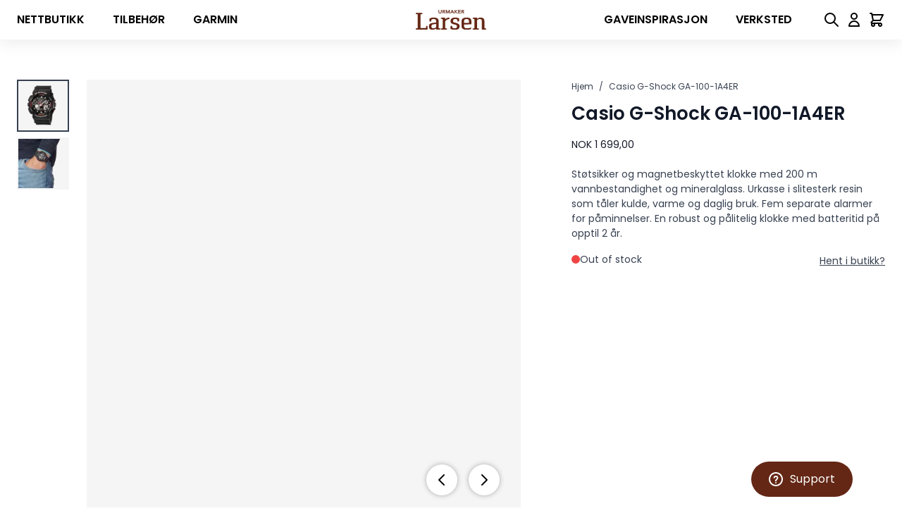

--- FILE ---
content_type: text/html; charset=UTF-8
request_url: https://www.urmakerlarsen.no/ga-100-1a4er.html
body_size: 79585
content:
<!doctype html>
<html lang="nb">
<head prefix="og: http://ogp.me/ns# fb: http://ogp.me/ns/fb# product: http://ogp.me/ns/product#">
    <meta charset="utf-8"/>
<meta name="title" content="Casio G-Shock GA-100-1A4ER"/>
<meta name="keywords" content="Casio G-Shock GA-100-1A4ER"/>
<meta name="robots" content="INDEX,FOLLOW"/>
<meta name="viewport" content="width=device-width, initial-scale=1"/>
<meta property="og:title" content="Casio G-Shock GA-100-1A4ER"/>
<meta property="og:image" content="https://www.urmakerlarsen.no/media/catalog/product/cache/e29eaa1794c3241aae3555ea4b286703/c/1/c1_1_32.webp"/>
<meta property="og:image:type" content="image/svg+xml"/>
<meta property="og:image:alt" content="Casio G-Shock GA-100-1A4ER"/>
<meta property="og:url" content="https://www.urmakerlarsen.no/ga-100-1a4er.html"/>
<meta property="og:locale" content="nb_NO"/>
<meta property="og:description" content="Støtsikker og magnetbeskyttet klokke med 200 m vannbestandighet og mineralglass. Urkasse i slitesterk resin som tåler kulde, varme og daglig bruk. Fem separate alarmer for påminnelser. En robust og pålitelig klokke med batteritid på opptil 2 år."/>
<meta property="og:image:width" content="265"/>
<meta property="og:image:height" content="265"/>
<meta property="og:type" content="product"/>
<meta property="product:availability" content="oos"/>
<meta property="product:category" content="Herreklokker"/>
<meta property="product:condition" content="new"/>
<meta property="product:price:currency" content="NOK"/>
<meta property="product:price:amount" content="1699"/>
<meta property="product:pretax_price:currency" content="NOK"/>
<meta property="product:pretax_price:amount" content="1359.2"/>
<title>Casio G-Shock GA-100-1A4ER</title>
<link  rel="stylesheet" type="text/css"  media="all" href="https://www.urmakerlarsen.no/static/version1760440064/frontend/Urmakerlarsen/hyvaurmaker/nb_NO/css/styles.css" />
<link  rel="stylesheet" type="text/css"  media="all" href="https://www.urmakerlarsen.no/static/version1760440064/frontend/Urmakerlarsen/hyvaurmaker/nb_NO/Mollie_Payment/css/styles.css" />
<link  rel="stylesheet" type="text/css"  media="all" href="https://www.urmakerlarsen.no/static/version1760440064/frontend/Urmakerlarsen/hyvaurmaker/nb_NO/Amasty_ShopbyLite/css/source/mkcss/am-shopby.css" />
<link  rel="stylesheet" type="text/css"  rel="stylesheet" type="text/css" href="https://widget.postenlabs.no/assets/PostenWidget.css" />
<link rel="preload" as="font" crossorigin="anonymous" href="https://www.urmakerlarsen.no/static/version1760440064/frontend/Urmakerlarsen/hyvaurmaker/nb_NO/fonts/poppins-v21-latin-regular.woff2" />
<link  rel="canonical" href="https://www.urmakerlarsen.no/ga-100-1a4er.html" />
<link  rel="icon" type="image/x-icon" href="https://www.urmakerlarsen.no/media/favicon/stores/1/favicon.png" />
<link  rel="shortcut icon" type="image/x-icon" href="https://www.urmakerlarsen.no/media/favicon/stores/1/favicon.png" />
            <script>
        window.getWpGA4Cookie = function(name) {
            match = document.cookie.match(new RegExp(name + '=([^;]+)'));
            if (match) return decodeURIComponent(match[1].replace(/\+/g, ' ')) ;
        };

        window.dataLayer = window.dataLayer || [];
                var dl4Objects = [{"pageName":"Casio G-Shock GA-100-1A4ER","pageType":"product","google_tag_params":{"ecomm_pagetype":"product","ecomm_prodid":"GA-100-1A4ER","ecomm_totalvalue":1359.2,"ecomm_category":"Casio"},"ecommerce":{"currency":"NOK","value":1359.2,"items":[{"item_name":"Casio G-Shock GA-100-1A4ER","affiliation":"Main Website - Main Website Store - Default Store View","item_id":"GA-100-1A4ER","price":1359.2,"item_category":"Casio","item_list_name":"Casio","item_list_id":"216","item_stock_status":"Out of stock","item_sale_product":"No","item_reviews_count":"0","item_reviews_score":"0"}]},"event":"view_item"}];
        for (var i in dl4Objects) {
            window.dataLayer.push({ecommerce: null});
            window.dataLayer.push(dl4Objects[i]);
        }
                var wpGA4Cookies = ['wp_ga4_user_id','wp_ga4_customerGroup'];
        wpGA4Cookies.map(function(cookieName) {
            var cookieValue = window.getWpGA4Cookie(cookieName);
            if (cookieValue) {
                var dl4Object = {};
                dl4Object[cookieName.replace('wp_ga4_', '')] = cookieValue;
                window.dataLayer.push(dl4Object);
            }
        });
    </script>

    <script>
  // Define dataLayer and the gtag function.
  window.dataLayer = window.dataLayer || [];
  function gtag(){dataLayer.push(arguments);}

  // Set default consent to 'denied' as a placeholder
  // Determine actual values based on your own requirements
  gtag('consent', 'default', {
    'ad_storage': 'granted',
    'ad_user_data': 'granted',
    'ad_personalization': 'granted',
    'analytics_storage': 'granted'
  });
</script>

<!-- from Google Analytics 4 Ecommerce Pro -->
<!-- Google Tag Manager -->
<script>(function(w,d,s,l,i){w[l]=w[l]||[];w[l].push({'gtm.start':
new Date().getTime(),event:'gtm.js'});var f=d.getElementsByTagName(s)[0],
j=d.createElement(s),dl=l!='dataLayer'?'&l='+l:'';j.async=true;j.src=
'https://www.googletagmanager.com/gtm.js?id='+i+dl;f.parentNode.insertBefore(j,f);
})(window,document,'script','dataLayer','GTM-WK8J4VH');</script>
<!-- End Google Tag Manager -->



<!-- Google tag (gtag.js) -->
<script async   src="https://www.googletagmanager.com/gtag/js?id=AW-11302625404"></script>
<script>
  window.dataLayer = window.dataLayer || [];
  function gtag(){dataLayer.push(arguments);}
  gtag('js', new Date());

  gtag('config', 'AW-11302625404', {'allow_enhanced_conversions':true}  );

 
</script>
<!-- this is the Conversion Linker from Ads --><!-- Structured Data by outer/edge (https://outeredge.agency) -->
<script type="application/ld+json" id="structured-data">
{
    "@context": "https://schema.org/",
    "@type": "ItemPage",
    "publisher": {
        "@type": "Organization",
        "name": "Urmaker Larsen",
        "url": "https://www.urmakerlarsen.no/",
        "logo": {
            "@type": "ImageObject",
            "url": "https://www.urmakerlarsen.no/media/logo/stores/1/logo.svg"
        }
    }
        ,
    "mainEntity": {"@context":"https://schema.org/","@type":"Product","@id":"https://www.urmakerlarsen.no/ga-100-1a4er.html#Product","name":"Casio G-Shock GA-100-1A4ER","sku":"GA-100-1A4ER","description":"St\u00f8tsikker og magnetbeskyttet klokke med 200 m vannbestandighet og mineralglass. Urkasse i slitesterk resin som t\u00e5ler kulde, varme og daglig bruk. Fem separate alarmer for p\u00e5minnelser. En robust og p\u00e5litelig klokke med batteritid p\u00e5 opptil 2 \u00e5r.","image":"https://www.urmakerlarsen.no/media/catalog/product/cache/4e4444bb0a11b544ca939409fdb77116/c/1/c1_1_32.webp","brand":{"@type":"Brand","name":"Casio"},"gtin":"4971850443940","offers":{"@type":"Offer","url":"https://www.urmakerlarsen.no/ga-100-1a4er.html","price":"1699","priceCurrency":"NOK","availability":"http://schema.org/OutOfStock","itemCondition":"http://schema.org/NewCondition","priceSpecification":{"@type":"UnitPriceSpecification","price":"1699","priceCurrency":"NOK","valueAddedTaxIncluded":"true"}}}        }
</script>
<script>
    var BASE_URL = 'https://www.urmakerlarsen.no/';
    var THEME_PATH = 'https://www.urmakerlarsen.no/static/version1760440064/frontend/Urmakerlarsen/hyvaurmaker/nb_NO';
    var COOKIE_CONFIG = {
        "expires": null,
        "path": "\u002F",
        "domain": ".urmakerlarsen.no",
        "secure": true,
        "lifetime": "3600",
        "cookie_restriction_enabled": false    };
    var CURRENT_STORE_CODE = 'default';
    var CURRENT_WEBSITE_ID = '1';

    window.hyva = window.hyva || {}

    window.cookie_consent_groups = window.cookie_consent_groups || {}
    window.cookie_consent_groups['necessary'] = true;

    window.cookie_consent_config = window.cookie_consent_config || {};
    window.cookie_consent_config['necessary'] = [].concat(
        window.cookie_consent_config['necessary'] || [],
        [
            'user_allowed_save_cookie',
            'form_key',
            'mage-messages',
            'private_content_version',
            'mage-cache-sessid',
            'last_visited_store',
            'section_data_ids'
        ]
    );
</script>
<script>
    'use strict';
    (function( hyva, undefined ) {

        function lifetimeToExpires(options, defaults) {

            const lifetime = options.lifetime || defaults.lifetime;

            if (lifetime) {
                const date = new Date;
                date.setTime(date.getTime() + lifetime * 1000);
                return date;
            }

            return null;
        }

        function generateRandomString() {

            const allowedCharacters = '0123456789abcdefghijklmnopqrstuvwxyzABCDEFGHIJKLMNOPQRSTUVWXYZ',
                length = 16;

            let formKey = '',
                charactersLength = allowedCharacters.length;

            for (let i = 0; i < length; i++) {
                formKey += allowedCharacters[Math.round(Math.random() * (charactersLength - 1))]
            }

            return formKey;
        }

        const sessionCookieMarker = {noLifetime: true}

        const cookieTempStorage = {};

        const internalCookie = {
            get(name) {
                const v = document.cookie.match('(^|;) ?' + name + '=([^;]*)(;|$)');
                return v ? v[2] : null;
            },
            set(name, value, days, skipSetDomain) {
                let expires,
                    path,
                    domain,
                    secure,
                    samesite;

                const defaultCookieConfig = {
                    expires: null,
                    path: '/',
                    domain: null,
                    secure: false,
                    lifetime: null,
                    samesite: 'lax'
                };

                const cookieConfig = window.COOKIE_CONFIG || {};

                expires = days && days !== sessionCookieMarker
                    ? lifetimeToExpires({lifetime: 24 * 60 * 60 * days, expires: null}, defaultCookieConfig)
                    : lifetimeToExpires(window.COOKIE_CONFIG, defaultCookieConfig) || defaultCookieConfig.expires;

                path = cookieConfig.path || defaultCookieConfig.path;
                domain = !skipSetDomain && (cookieConfig.domain || defaultCookieConfig.domain);
                secure = cookieConfig.secure || defaultCookieConfig.secure;
                samesite = cookieConfig.samesite || defaultCookieConfig.samesite;

                document.cookie = name + "=" + encodeURIComponent(value) +
                    (expires && days !== sessionCookieMarker ? '; expires=' + expires.toGMTString() : '') +
                    (path ? '; path=' + path : '') +
                    (domain ? '; domain=' + domain : '') +
                    (secure ? '; secure' : '') +
                    (samesite ? '; samesite=' + samesite : 'lax');
            },
            isWebsiteAllowedToSaveCookie() {
                const allowedCookies = this.get('user_allowed_save_cookie');
                if (allowedCookies) {
                    const allowedWebsites = JSON.parse(unescape(allowedCookies));

                    return allowedWebsites[CURRENT_WEBSITE_ID] === 1;
                }
                return false;
            },
            getGroupByCookieName(name) {
                const cookieConsentConfig = window.cookie_consent_config || {};
                let group = null;
                for (let prop in cookieConsentConfig) {
                    if (!cookieConsentConfig.hasOwnProperty(prop)) continue;
                    if (cookieConsentConfig[prop].includes(name)) {
                        group = prop;
                        break;
                    }
                }
                return group;
            },
            isCookieAllowed(name) {
                const cookieGroup = this.getGroupByCookieName(name);
                return cookieGroup
                    ? window.cookie_consent_groups[cookieGroup]
                    : this.isWebsiteAllowedToSaveCookie();
            },
            saveTempStorageCookies() {
                for (const [name, data] of Object.entries(cookieTempStorage)) {
                    if (this.isCookieAllowed(name)) {
                        this.set(name, data['value'], data['days'], data['skipSetDomain']);
                        delete cookieTempStorage[name];
                    }
                }
            }
        };

        hyva.getCookie = (name) => {
            const cookieConfig = window.COOKIE_CONFIG || {};

            if (cookieConfig.cookie_restriction_enabled && ! internalCookie.isCookieAllowed(name)) {
                return cookieTempStorage[name] ? cookieTempStorage[name]['value'] : null;
            }

            return internalCookie.get(name);
        }

        hyva.setCookie = (name, value, days, skipSetDomain) => {
            const cookieConfig = window.COOKIE_CONFIG || {};

            if (cookieConfig.cookie_restriction_enabled && ! internalCookie.isCookieAllowed(name)) {
                cookieTempStorage[name] = {value, days, skipSetDomain};
                return;
            }
            return internalCookie.set(name, value, days, skipSetDomain);
        }


        hyva.setSessionCookie = (name, value, skipSetDomain) => {
            return hyva.setCookie(name, value, sessionCookieMarker, skipSetDomain)
        }

        hyva.getBrowserStorage = () => {
            const browserStorage = window.localStorage || window.sessionStorage;
            if (!browserStorage) {
                console.warn('Browser Storage is unavailable');
                return false;
            }
            try {
                browserStorage.setItem('storage_test', '1');
                browserStorage.removeItem('storage_test');
            } catch (error) {
                console.warn('Browser Storage is not accessible', error);
                return false;
            }
            return browserStorage;
        }

        hyva.postForm = (postParams) => {
            const form = document.createElement("form");

            let data = postParams.data;

            if (! postParams.skipUenc && ! data.uenc) {
                data.uenc = btoa(window.location.href);
            }
            form.method = "POST";
            form.action = postParams.action;

            Object.keys(postParams.data).map(key => {
                const field = document.createElement("input");
                field.type = 'hidden'
                field.value = postParams.data[key];
                field.name = key;
                form.appendChild(field);
            });

            const form_key = document.createElement("input");
            form_key.type = 'hidden';
            form_key.value = hyva.getFormKey();
            form_key.name="form_key";
            form.appendChild(form_key);

            document.body.appendChild(form);

            form.submit();
        }

        hyva.getFormKey = function () {
            let formKey = hyva.getCookie('form_key');

            if (!formKey) {
                formKey = generateRandomString();
                hyva.setCookie('form_key', formKey);
            }

            return formKey;
        }

        hyva.formatPrice = (value, showSign, options = {}) => {
            const groupSeparator = options.groupSeparator;
            const decimalSeparator = options.decimalSeparator
            delete options.groupSeparator;
            delete options.decimalSeparator;
            const formatter = new Intl.NumberFormat(
                'nb\u002DNO',
                Object.assign({
                    style: 'currency',
                    currency: 'NOK',
                    signDisplay: showSign ? 'always' : 'auto'
                }, options)
            );
            return (typeof Intl.NumberFormat.prototype.formatToParts === 'function') ?
                formatter.formatToParts(value).map(({type, value}) => {
                    switch (type) {
                        case 'currency':
                            return 'NOK' || value;
                        case 'minusSign':
                            return '- ';
                        case 'plusSign':
                            return '+ ';
                        case 'group':
                            return groupSeparator !== undefined ? groupSeparator : value;
                        case 'decimal':
                            return decimalSeparator !== undefined ? decimalSeparator : value;
                        default :
                            return value;
                    }
                }).reduce((string, part) => string + part) :
                formatter.format(value);
        }

        const formatStr = function (str, nStart) {
            const args = Array.from(arguments).slice(2);

            return str.replace(/(%+)([0-9]+)/g, (m, p, n) => {
                const idx = parseInt(n) - nStart;

                if (args[idx] === null || args[idx] === void 0) {
                    return m;
                }
                return p.length % 2
                    ? p.slice(0, -1).replace('%%', '%') + args[idx]
                    : p.replace('%%', '%') + n;
            })
        }

        hyva.str = function (string) {
            const args = Array.from(arguments);
            args.splice(1, 0, 1);

            return formatStr.apply(undefined, args);
        }

        hyva.strf = function () {
            const args = Array.from(arguments);
            args.splice(1, 0, 0);

            return formatStr.apply(undefined, args);
        }

        /**
         * Take a html string as `content` parameter and
         * extract an element from the DOM to replace in
         * the current page under the same selector,
         * defined by `targetSelector`
         */
        hyva.replaceDomElement = (targetSelector, content) => {
            // Parse the content and extract the DOM node using the `targetSelector`
            const parser = new DOMParser();
            const doc = parser.parseFromString(content, 'text/html');
            const contentNode = doc.querySelector(targetSelector);

            // Bail if content can't be found
            if (!contentNode) {
                return;
            }

            hyva.activateScripts(contentNode)

            // Replace the old DOM node with the new content
            document.querySelector(targetSelector).replaceWith(contentNode);

            // Reload customerSectionData and display cookie-messages if present
            window.dispatchEvent(new CustomEvent("reload-customer-section-data"));
            hyva.initMessages();
        }

        hyva.activateScripts = (contentNode) => {
            // Extract all the script tags from the content.
            // Script tags won't execute when inserted into a dom-element directly,
            // therefore we need to inject them to the head of the document.
            const tmpScripts = contentNode.getElementsByTagName('script');

            if (tmpScripts.length > 0) {
                // Push all script tags into an array
                // (to prevent dom manipulation while iterating over dom nodes)
                const scripts = [];
                for (let i = 0; i < tmpScripts.length; i++) {
                    scripts.push(tmpScripts[i]);
                }

                // Iterate over all script tags and duplicate+inject each into the head
                for (let i = 0; i < scripts.length; i++) {
                    let script = document.createElement('script');
                    script.innerHTML = scripts[i].innerHTML;

                    document.head.appendChild(script);

                    // Remove the original (non-executing) node from the content
                    scripts[i].parentNode.removeChild(scripts[i]);
                }
            }
            return contentNode;
        }

        const replace = {['+']: '-', ['/']: '_', ['=']: ','};
        hyva.getUenc = () => btoa(window.location.href).replace(/[+/=]/g, match => replace[match]);

        let currentTrap;

        const focusableElements = (rootElement) => {
            const selector = 'button, [href], input, select, textarea, details, [tabindex]:not([tabindex="-1"]';
            return Array.from(rootElement.querySelectorAll(selector))
                .filter(el => {
                    return el.style.display !== 'none'
                        && !el.disabled
                        && el.tabIndex !== -1
                        && (el.offsetWidth || el.offsetHeight || el.getClientRects().length)
                })
        }

        const focusTrap = (e) => {
            const isTabPressed = e.key === 'Tab' || e.keyCode === 9;
            if (!isTabPressed) return;

            const focusable = focusableElements(currentTrap)
            const firstFocusableElement = focusable[0]
            const lastFocusableElement = focusable[focusable.length - 1]

            e.shiftKey
                ? document.activeElement === firstFocusableElement && (lastFocusableElement.focus(), e.preventDefault())
                : document.activeElement === lastFocusableElement && (firstFocusableElement.focus(), e.preventDefault())
        };

        hyva.releaseFocus = (rootElement) => {
            if (currentTrap && (!rootElement || rootElement === currentTrap)) {
                currentTrap.removeEventListener('keydown', focusTrap)
                currentTrap = null
            }
        }
        hyva.trapFocus = (rootElement) => {
            if (!rootElement) return;
            hyva.releaseFocus()
            currentTrap = rootElement
            rootElement.addEventListener('keydown', focusTrap)
            const firstElement = focusableElements(rootElement)[0]
            firstElement && firstElement.focus()
        }

                hyva.alpineInitialized = (fn) => window.addEventListener('alpine:initialized', fn, {once: true})
                window.addEventListener('user-allowed-save-cookie', () => internalCookie.saveTempStorageCookies())

    }( window.hyva = window.hyva || {} ));
</script>
<script>
    if (!window.IntersectionObserver) {
        window.IntersectionObserver = function (callback) {
            this.observe = el => el && callback(this.takeRecords());
            this.takeRecords = () => [{isIntersecting: true, intersectionRatio: 1}];
            this.disconnect = () => {};
            this.unobserve = () => {};
        }
    }
</script>

<meta property="og:type" content="product" />
<meta property="og:title"
      content="Casio&#x20;G-Shock&#x20;GA-100-1A4ER" />
<meta property="og:image"
      content="https://www.urmakerlarsen.no/media/catalog/product/cache/e29eaa1794c3241aae3555ea4b286703/c/1/c1_1_32.webp" />
<meta property="og:description"
      content="St&#xF8;tsikker&#x20;og&#x20;magnetbeskyttet&#x20;klokke&#x20;med&#x20;200&#x20;m&#x20;vannbestandighet&#x20;og&#x20;mineralglass.&#x20;Urkasse&#x20;i&#x20;slitesterk&#x20;resin&#x20;som&#x20;t&#xE5;ler&#x20;kulde,&#x20;varme&#x20;og&#x20;daglig&#x20;bruk.&#x20;Fem&#x20;separate&#x20;alarmer&#x20;for&#x20;p&#xE5;minnelser.&#x20;En&#x20;robust&#x20;og&#x20;p&#xE5;litelig&#x20;klokke&#x20;med&#x20;batteritid&#x20;p&#xE5;&#x20;opptil&#x20;2&#x20;&#xE5;r." />
<meta property="og:url" content="https://www.urmakerlarsen.no/ga-100-1a4er.html" />
    <meta property="product:price:amount" content="1699.000001"/>
    <meta property="product:price:currency"
      content="NOK"/>
</head>
<body id="html-body" class="catalog-product-view product-ga-100-1a4er page-layout-1column">
<!-- Google Tag Manager (noscript) -->
<noscript><iframe src="https://www.googletagmanager.com/ns.html?id=GTM-WK8J4VH"
height="0" width="0" style="display:none;visibility:hidden"></iframe></noscript>
<!-- End Google Tag Manager (noscript) --><script>
    'use strict';

    (function () {
        window.fbqCompatiilityGdprCookie = {
            allowedCookies: null,
            disallowedCookies: null,
            isAllowedToRunScript: null,
            facebookPixelCookieName: '_fbp',
            listeners: [
                "cookiebar-action-accept-finish",
                "cookiebar-action-allow-finish"
            ],

            /**
             * @public
             * @params {Object} config
             * @returns {void}
             */
            init(config) {
                this.listeners.forEach(listener => {
                    window.addEventListener(listener, () =>
                        this.sendFbq(config),
                        {once:true}
                    );
                });

                this.sendFbq(config);
            },

            /**
             * @private
             * @params {Object} config
             * @returns {void}
             */
            sendFbq: function (config) {
                this.disallowedCookies = hyva.getCookie('amcookie_disallowed') || '';
                this.allowedCookies = hyva.getCookie('amcookie_allowed') || '';
                this.isAllowedToRunScript = !!this.allowedCookies.length
                    && (!this.disallowedCookies || this.disallowedCookies.indexOf(this.facebookPixelCookieName) === -1)

                if (this.isAllowedToRunScript) {
                    fbq(config.callMethod, config.arguments, config.advancedInfo ?? {});
                }
            }
        }
    })();
</script>
    <script>
        !function(f,b,e,v,n,t,s){if(f.fbq)return;n=f.fbq=function(){n.callMethod?
            n.callMethod.apply(n,arguments):n.queue.push(arguments)};if(!f._fbq)f._fbq=n;
            n.push=n;n.loaded=!0;n.version='2.0';n.queue=[];
            t=b.createElement(e);t.async=!0;t.src=v;s=b.getElementsByTagName(e)[0];
            s.parentNode.insertBefore(t,s)}(window,
            document,'script','https://connect.facebook.net/en_US/fbevents.js');
    </script>
                        <!-- Facebook Pixel Code -->
        <noscript>
            <img height="1" width="1" style="display:none" alt="Facebook Pixel"
                 src="https://www.facebook.com/tr?id=377176759733164&ev=PageView&noscript=1"
            />
        </noscript>
        <!-- End Facebook Pixel Code -->
                        <script>fbq('init', 377176759733164, {})</script>
        <script> fbq('track', 'PageView') </script>

    
    <script type="module">const { KlarnaSDK } = await import("https\u003A\u002F\u002Fjs.klarna.com\u002Fweb\u002Dsdk\u002Fv1\u002Fklarna.mjs");
const MyKlarna = await KlarnaSDK({
    clientId: "klarna_live_client_P01yIVBxZiVRaVhZVjNPNlBSbCR4NlNlI3lzbihrbHcsMTI2YTVhOGItYTY2MS00ZGY2LWEzN2QtN2RmOTc3MzIzYTdmLDEscTgyeFNHVkI2eHBlVm9jRGgrTzFndTU5S3FOamh0YWx5TzdyVGR3R09hST0",
    environment: "production",
    locale: "nb\u002DNO"
});
const token = await MyKlarna.Interoperability.token();
const klarnaReadyEvent = new CustomEvent("klarna-sdk-ready", {
    detail: { token, sdk: MyKlarna }
});
window.dispatchEvent(klarnaReadyEvent);</script>    <input name="form_key" type="hidden" value="1pOAvAbqhVWRr26H" />
    <noscript>
        <section class="message global noscript border-b-2 border-blue-500 bg-blue-50 shadow-none m-0 px-0 rounded-none font-normal">
            <div class="container text-center">
                <p>
                    <strong>JavaScript seems to be disabled in your browser.</strong>
                    <span>
                        For the best experience on our site, be sure to turn on Javascript in your browser.                    </span>
                </p>
            </div>
        </section>
    </noscript>


<script>
    document.body.addEventListener('touchstart', () => {}, {passive: true})
</script>
<div class="page-wrapper"><header class="page-header"><a class="action skip sr-only focus:not-sr-only focus:absolute focus:z-40 focus:bg-white
   contentarea"
   href="#contentarea">
    <span>
        Skip to Content    </span>
</a>
        <script type="application/javascript" async
            src=https://static.klaviyo.com/onsite/js/XPqhUb/klaviyo.js ></script>

    <script type="text/x-magento-init">
        {
            "*": {
                "KlaviyoCustomerData": {}
            }
        }
    </script>
<script>
    function initHeader () {
        return {
            searchOpen: false,
            cart: {},
            isCartOpen: false,
            getData(data) {
                if (data.cart) { this.cart = data.cart }
            },
            isCartEmpty() {
                return !this.cart.summary_count
            },
            toggleCart(event) {
                if (event.detail && event.detail.isOpen !== undefined) {
                    this.isCartOpen = event.detail.isOpen
                    if (!this.isCartOpen && this.$refs && this.$refs.cartButton) {
                        this.$refs.cartButton.focus()
                    }
                } else {
                                        this.isCartOpen = true
                }
            }
        }
    }
    function initCompareHeader() {
        return {
            compareProducts: null,
            itemCount: 0,
            receiveCompareData(data) {
                if (data['compare-products']) {
                    this.compareProducts = data['compare-products'];
                    this.itemCount = this.compareProducts.count;
                }
            }
        }
    }

    /*** UR-221 fix Amasty Load More button appearance issue with Ajax filters on the category and search page. ***/
    ['amSwatchClick', 'amRemoveElement', 'amFilterElementClick', 'amSliderValuesUpdated'].forEach(eventName => {
        document.addEventListener(eventName, function() {
            setTimeout(() => {
                const initHtml = '<div x-data="initAmScroll()" x-init="processInit" @scroll.window.debounce="_initPaginator()"></div>';
                document.body.insertAdjacentHTML('beforeend', initHtml);
            }, 1000);
        });
    });

    window.addEventListener('amRemoveAllElement', function() {
        setTimeout(() => {
            const initHtml = '<div x-data="initAmScroll()" x-init="processInit" @scroll.window.debounce="_initPaginator()"></div>';
            document.body.insertAdjacentHTML('beforeend', initHtml);
        }, 1000);
    });
    /*** end ***/
</script>
<div id="header"
     class="relative z-30 w-full border-b shadow-header bg-container-lighter border-container-lighter"
     x-data="initHeader()"
     @private-content-loaded.window="getData(event.detail.data)"
>
    <div class="container flex-wrap w-full px-6 py-3 max-mxl:pl-3 mx-auto mt-0 mxl:grid grid-cols-[1fr_auto_1fr] flex items-center">
        <!--Logo-->
        <div class="order-2 mxl:order-1 w-auto max-mxl:ml-2.5 max-mxl:mb-1">
    <a
        class="flex items-center justify-center text-xl font-medium tracking-wide text-gray-800
            no-underline hover:no-underline font-title"
        href="https://www.urmakerlarsen.no/"
        aria-label="Go&#x20;to&#x20;Home&#x20;page"
    >
        <img
            src="https://www.urmakerlarsen.no/media/logo/stores/1/logo.svg"
            alt="Store&#x20;logo"
            width="100"            height="50"            loading="eager"
        />
            </a>
</div>

        <!--Main Navigation-->
        <nav
    x-data="initMenuMobile_697b062e5ea24()"
    @load.window="setActiveMenu($root)"
    @keydown.window.escape="closeMenu()"
    class="z-20 order-1 mxl:order-2 navigation mxl:hidden w-12 h-12"
    aria-label="Site&#x20;navigation"
    role="navigation"
>
    <!-- mobile -->
    <button
        x-ref="mobileMenuTrigger"
        @click="openMenu()"
        :class="{'overflow-x-hidden overflow-y-auto fixed top-0 left-0 w-full' : open}"
        type="button"
        aria-label="Open&#x20;menu"
        aria-haspopup="menu"
        :aria-expanded="open"
        :hidden="open"
    >
        <svg xmlns="http://www.w3.org/2000/svg" fill="none" viewBox="0 0 24 24" stroke-width="2" stroke="currentColor" class="p-3" width="48" height="48" :class="{ 'hidden' : open, 'block': !open }" aria-hidden="true">
  <path stroke-linecap="round" stroke-linejoin="round" d="M4 6h16M4 12h16M4 18h16"/>
</svg>
    </button>
    <div
        x-ref="mobileMenuNavLinks"
        class="
            fixed top-0 right-0 w-full h-full p-1 hidden
            flex-col border-t border-container bg-container-lighter
            overflow-y-auto overflow-x-hidden
        "
        :class="{ 'flex': open, 'hidden': !open }"
        :aria-hidden="open ? 'false' : 'true'"
        role="dialog"
        aria-modal="true"
    >
        <ul
            class="border-t flex flex-col gap-y-1 mt-16"
            aria-label="Site&#x20;navigation&#x20;links"
        >

                          <li
                  data-child-id="urmak-node-10000-main"
                  class="level-0"
                >
                  <div
                      class="flex items-center transition-transform duration-150 ease-in-out transform"
                      :class="{
                          '-translate-x-full' : mobilePanelActiveId,
                          'translate-x-0' : !mobilePanelActiveId
                      }"
                  >
                      
                      
                      <h2>
                          <a
                             
                                    @click="openSubcategory('urmak-node-10000')"
                          
                              class="flex items-center w-full px-8 py-4 border-b cursor-pointer
                                  bg-container-lighter border-container level-0
                              "
                              href="#"
                              title=""
                          >
                              KLOKKER
                          </a>
                      </h2>

                      <button
                          @click="openSubcategory('urmak-node-10000')"
                          class="absolute right-0 flex items-center justify-center w-11 h-11 mr-8 cursor-pointer
                          bg-container-lighter border-container"
                          aria-label="KLOKKER"
                          aria-haspopup="true"
                          :aria-expanded="mobilePanelActiveId === 'urmak-node-10000'"
                      >
                          <div class="w-8 h-8 border rounded">
                              <svg xmlns="http://www.w3.org/2000/svg" fill="none" viewBox="0 0 24 24" stroke-width="2" stroke="currentColor" class="w-full h-full p-1" width="24" height="24" aria-hidden="true">
  <path stroke-linecap="round" stroke-linejoin="round" d="M9 5l7 7-7 7"/>
</svg>
                          </div>
                      </button>
                  </div>
                  <!-- children: -->
                  <div
                     data-child-id="urmak-node-10000"
                     class="absolute top-0 right-0 z-10 flex flex-col gap-1 w-full h-full p-1 bg-container-lighter"
                     :class="{
                         'hidden': mobilePanelActiveId !== 'urmak-node-10000'
                     }"
                 >
                     <ul
                         class="mt-16 transition-transform duration-200 ease-in-out translate-x-full transform"
                         :class="{
                             'translate-x-full' : mobilePanelActiveId !== 'urmak-node-10000',
                             'translate-x-0' : mobilePanelActiveId === 'urmak-node-10000',
                         }"
                         aria-label="Subcategories"
                     >
                         <li>
                             <button
                                 type="button"
                                 class="flex items-center px-8 py-4 border-b cursor-pointer bg-container border-container w-full border-t"
                                 @click="backToMainCategories('urmak-node-10000-main')"
                                 aria-label="Back&#x20;to&#x20;main&#x20;categories"
                             >
                                 <svg xmlns="http://www.w3.org/2000/svg" fill="none" viewBox="0 0 24 24" stroke-width="2" stroke="currentColor" width="24" height="24" aria-hidden="true">
  <path stroke-linecap="round" stroke-linejoin="round" d="M15 19l-7-7 7-7"/>
</svg>
                                 <span class="ml-4">
                                     KLOKKER                                 </span>
                             </button>
                         </li>
                         <li>
                             <a
                                 href="https://www.urmakerlarsen.no/nettbutikk.html"
                                 title=""
                                 class="flex items-center w-full px-8 py-4 border-b cursor-pointer
                                        bg-container-lighter border-container
                                 "
                             >
                                 <span class="ml-10">
                                     Vis Alle                                 </span>
                             </a>
                         </li>
                                                      <li>
                                 <a
                                     href="https://www.urmakerlarsen.no/herreklokker.html"
                                     title="Herreklokker"
                                     class="flex items-center w-full px-8 py-4 border-b cursor-pointer
                                            bg-container-lighter border-container"
                                 >
                                     <span class="ml-10 text-base text-gray-700">
                                         Herreklokker                                     </span>
                                 </a>
                             </li>
                             <li>
                                 <a
                                     href="https://www.urmakerlarsen.no/dameklokker.html"
                                     title="Dameklokker"
                                     class="flex items-center w-full px-8 py-4 border-b cursor-pointer
                                            bg-container-lighter border-container"
                                 >
                                     <span class="ml-10 text-base text-gray-700">
                                         Dameklokker                                     </span>
                                 </a>
                             </li>
                             <li>
                                 <a
                                     href="https://www.urmakerlarsen.no/barneklokker.html"
                                     title="Barneklokker"
                                     class="flex items-center w-full px-8 py-4 border-b cursor-pointer
                                            bg-container-lighter border-container"
                                 >
                                     <span class="ml-10 text-base text-gray-700">
                                         Barneklokker                                     </span>
                                 </a>
                             </li>
                             <li>
                                 <a
                                     href="https://www.urmakerlarsen.no/smartklokker.html"
                                     title="Smartklokker"
                                     class="flex items-center w-full px-8 py-4 border-b cursor-pointer
                                            bg-container-lighter border-container"
                                 >
                                     <span class="ml-10 text-base text-gray-700">
                                         Smartklokker                                     </span>
                                 </a>
                             </li>
                             <li>
                                 <a
                                     href="https://www.urmakerlarsen.no/alarmklokker.html"
                                     title="Alarmklokker"
                                     class="flex items-center w-full px-8 py-4 border-b cursor-pointer
                                            bg-container-lighter border-container"
                                 >
                                     <span class="ml-10 text-base text-gray-700">
                                         Alarmklokker                                     </span>
                                 </a>
                             </li>
                             <li>
                                 <a
                                     href="https://www.urmakerlarsen.no/jubileumsur.html"
                                     title="Jubileumsur"
                                     class="flex items-center w-full px-8 py-4 border-b cursor-pointer
                                            bg-container-lighter border-container"
                                 >
                                     <span class="ml-10 text-base text-gray-700">
                                         Jubileumsur                                     </span>
                                 </a>
                             </li>
                                              </ul>
                     <button
                         @click="closeMenu()"
                         class="absolute flex justify-end w-16 self-end mb-1 transition-none"
                         aria-label="Close&#x20;menu"
                     >
                         <svg xmlns="http://www.w3.org/2000/svg" fill="none" viewBox="0 0 24 24" stroke-width="2" stroke="currentColor" class="hidden p-4" width="64" height="64" :class="{ 'hidden' : !open, 'block': open }" aria-hidden="true">
  <path stroke-linecap="round" stroke-linejoin="round" d="M6 18L18 6M6 6l12 12"/>
</svg>
                     </button>
                 </div>


              </li>
              <li
                data-child-id="urmak-node-10001-main"
                class="level-0"
              >
                <div
                    class="flex items-center transition-transform duration-150 ease-in-out transform"
                    :class="{
                        '-translate-x-full' : mobilePanelActiveId,
                        'translate-x-0' : !mobilePanelActiveId
                    }"
                >
                    <h2>
                        <a
                            class="flex items-center w-full px-8 py-4 border-b cursor-pointer
                                bg-container-lighter border-container level-0
                            "
                            href="https://www.urmakerlarsen.no/accessories.html"
                            title=""
                        >
                            Tilbehør
                        </a>
                    </h2>

                        <button
                            @click="openSubcategory('urmak-node-10001')"
                            class="absolute right-0 flex items-center justify-center w-11 h-11 mr-8 cursor-pointer
                            bg-container-lighter border-container"
                            aria-label="NAME"
                            aria-haspopup="true"
                            :aria-expanded="mobilePanelActiveId === 'urmak-node-10001'"
                        >
                            <div class="w-8 h-8 border rounded">
                                <svg xmlns="http://www.w3.org/2000/svg" fill="none" viewBox="0 0 24 24" stroke-width="2" stroke="currentColor" class="w-full h-full p-1" width="24" height="24" aria-hidden="true">
  <path stroke-linecap="round" stroke-linejoin="round" d="M9 5l7 7-7 7"/>
</svg>
                            </div>
                        </button>
                </div>
                <!-- children: -->
                <div
                  data-child-id="urmak-node-10001"
                  class="absolute top-0 right-0 z-10 flex flex-col gap-1 w-full h-full p-1 bg-container-lighter"
                  :class="{
                      'hidden': mobilePanelActiveId !== 'urmak-node-10001'
                  }"
                >
                  <ul
                      class="mt-16 transition-transform duration-200 ease-in-out translate-x-full transform"
                      :class="{
                          'translate-x-full' : mobilePanelActiveId !== 'urmak-node-10001',
                          'translate-x-0' : mobilePanelActiveId === 'urmak-node-10001',
                      }"
                      aria-label="Subcategories"
                  >
                      <li>
                          <button
                              type="button"
                              class="flex items-center px-8 py-4 border-b cursor-pointer bg-container border-container w-full border-t"
                              @click="backToMainCategories('urmak-node-10001-main')"
                              aria-label="Back&#x20;to&#x20;main&#x20;categories"
                          >
                              <svg xmlns="http://www.w3.org/2000/svg" fill="none" viewBox="0 0 24 24" stroke-width="2" stroke="currentColor" width="24" height="24" aria-hidden="true">
  <path stroke-linecap="round" stroke-linejoin="round" d="M15 19l-7-7 7-7"/>
</svg>
                              <span class="ml-4">
                                  Tilbehør                              </span>
                          </button>
                      </li>
                      <li>
                          <a
                              href="https://www.urmakerlarsen.no/accessories.html"
                              title=""
                              class="flex items-center w-full px-8 py-4 border-b cursor-pointer
                                     bg-container-lighter border-container
                              "
                          >
                              <span class="ml-10">
                                  Vis Alle                              </span>
                          </a>
                      </li>
                                                <li>
                              <a
                                  href="https://www.urmakerlarsen.no/accessories/klokkeoppbevaring.html"
                                  title="Klokkeoppbevaring"
                                  class="flex items-center w-full px-8 py-4 border-b cursor-pointer
                                         bg-container-lighter border-container"
                              >
                                  <span class="ml-10 text-base text-gray-700">
                                      Klokkeoppbevaring                                  </span>
                              </a>
                          </li>
                          <li>
                              <a
                                  href="https://www.urmakerlarsen.no/accessories/garmin-tilbehor.html"
                                  title="Garmin tilbehør"
                                  class="flex items-center w-full px-8 py-4 border-b cursor-pointer
                                         bg-container-lighter border-container"
                              >
                                  <span class="ml-10 text-base text-gray-700">
                                      Garmin tilbehør                                  </span>
                              </a>
                          </li>
                          <li>
                              <a
                                  href="https://www.urmakerlarsen.no/accessories/klokkeremmer.html"
                                  title="Klokkeremmer"
                                  class="flex items-center w-full px-8 py-4 border-b cursor-pointer
                                         bg-container-lighter border-container"
                              >
                                  <span class="ml-10 text-base text-gray-700">
                                      Klokkeremmer                                  </span>
                              </a>
                          </li>
                                         </ul>
                  <button
                      @click="closeMenu()"
                      class="absolute flex justify-end w-16 self-end mb-1 transition-none"
                      aria-label="Close&#x20;menu"
                  >
                      <svg xmlns="http://www.w3.org/2000/svg" fill="none" viewBox="0 0 24 24" stroke-width="2" stroke="currentColor" class="hidden p-4" width="64" height="64" :class="{ 'hidden' : !open, 'block': open }" aria-hidden="true">
  <path stroke-linecap="round" stroke-linejoin="round" d="M6 18L18 6M6 6l12 12"/>
</svg>
                  </button>
                </div>

              </li>
              <li
                data-child-id="urmak-node-10002-main"
                class="level-0"
              >
                <div
                    class="flex items-center transition-transform duration-150 ease-in-out transform"
                    :class="{
                        '-translate-x-full' : mobilePanelActiveId,
                        'translate-x-0' : !mobilePanelActiveId
                    }"
                >
                    <h2>
                        <a
                            class="flex items-center w-full px-8 py-4 border-b cursor-pointer
                                bg-container-lighter border-container level-0
                            "
                            href="https://www.urmakerlarsen.no/collections"
                            title=""
                        >
                            Merker
                        </a>
                    </h2>  
                          <button
                              @click="openSubcategory('urmak-node-10002')"
                              class="absolute right-0 flex items-center justify-center w-11 h-11 mr-8 cursor-pointer
                              bg-container-lighter border-container"
                              aria-label="Merker"
                              aria-haspopup="true"
                              :aria-expanded="mobilePanelActiveId === 'urmak-node-10002'"
                          >
                              <div class="w-8 h-8 border rounded">
                                  <svg xmlns="http://www.w3.org/2000/svg" fill="none" viewBox="0 0 24 24" stroke-width="2" stroke="currentColor" class="w-full h-full p-1" width="24" height="24" aria-hidden="true">
  <path stroke-linecap="round" stroke-linejoin="round" d="M9 5l7 7-7 7"/>
</svg>
                              </div>
                          </button>
                </div>
                <!-- children: -->
                <div
                  data-child-id="urmak-node-10002"
                  class="absolute top-0 right-0 z-10 flex flex-col gap-1 w-full h-full p-1 bg-container-lighter"
                  :class="{
                      'hidden': mobilePanelActiveId !== 'urmak-node-10002'
                  }"
                >
                  <ul
                      class="mt-16 transition-transform duration-200 ease-in-out translate-x-full transform"
                      :class="{
                          'translate-x-full' : mobilePanelActiveId !== 'urmak-node-10002',
                          'translate-x-0' : mobilePanelActiveId === 'urmak-node-10002',
                      }"
                      aria-label="Subcategories"
                  >
                      <li>
                          <button
                              type="button"
                              class="flex items-center px-8 py-4 border-b cursor-pointer bg-container border-container w-full border-t"
                              @click="backToMainCategories('urmak-node-10002-main')"
                              aria-label="Back&#x20;to&#x20;main&#x20;categories"
                          >
                              <svg xmlns="http://www.w3.org/2000/svg" fill="none" viewBox="0 0 24 24" stroke-width="2" stroke="currentColor" width="24" height="24" aria-hidden="true">
  <path stroke-linecap="round" stroke-linejoin="round" d="M15 19l-7-7 7-7"/>
</svg>
                              <span class="ml-4">
                                  <!--Se alle-->
                              </span>
                          </button>
                      </li>



                                                <li>
                              <a
                                  href="https://www.urmakerlarsen.no/breitling.html"
                                  title="Breitling"
                                  class="flex items-center w-full px-8 py-4 border-b cursor-pointer
                                         bg-container-lighter border-container"
                              >
                                  <span class="ml-10 text-base text-gray-700">
                                      Breitling                                  </span>
                              </a>
                          </li>
                          <li>
                              <a
                                  href="https://www.urmakerlarsen.no/tag-heuer.html"
                                  title="TAG Heuer"
                                  class="flex items-center w-full px-8 py-4 border-b cursor-pointer
                                         bg-container-lighter border-container"
                              >
                                  <span class="ml-10 text-base text-gray-700">
                                      TAG Heuer                                  </span>
                              </a>
                          </li>
                          <!--<li>
                              <a
                                  href="https://www.urmakerlarsen.no/rado.html"
                                  title="Rado"
                                  class="flex items-center w-full px-8 py-4 border-b cursor-pointer
                                         bg-container-lighter border-container"
                              >
                                  <span class="ml-10 text-base text-gray-700">
                                      Rado                                  </span>
                              </a>
                          </li>-->
                          <li>
                              <a
                                  href="https://www.urmakerlarsen.no/frederique-constant.html"
                                  title="Frederique Constant"
                                  class="flex items-center w-full px-8 py-4 border-b cursor-pointer
                                         bg-container-lighter border-container"
                              >
                                  <span class="ml-10 text-base text-gray-700">
                                      Frederique Constant                                  </span>
                              </a>
                          </li>
                          <li>
                              <a
                                  href="https://www.urmakerlarsen.no/baume-mercier.html"
                                  title="Baume & Mercier"
                                  class="flex items-center w-full px-8 py-4 border-b cursor-pointer
                                         bg-container-lighter border-container"
                              >
                                  <span class="ml-10 text-base text-gray-700">
                                      Baume & Mercier                                  </span>
                              </a>
                          </li>
                          <li>
                              <a
                                  href="https://www.urmakerlarsen.no/maurice-lacroix.html"
                                  title="Maurice Lacroix"
                                  class="flex items-center w-full px-8 py-4 border-b cursor-pointer
                                         bg-container-lighter border-container"
                              >
                                  <span class="ml-10 text-base text-gray-700">
                                      Maurice Lacroix                                  </span>
                              </a>
                          </li>
                          <li>
                              <a
                                  href="https://www.urmakerlarsen.no/garmin.html"
                                  title="Garmin"
                                  class="flex items-center w-full px-8 py-4 border-b cursor-pointer
                                         bg-container-lighter border-container"
                              >
                                  <span class="ml-10 text-base text-gray-700">
                                      Garmin                                  </span>
                              </a>
                          </li>
                          <li>
                              <a
                                  href="https://www.urmakerlarsen.no/certina.html"
                                  title="Certina"
                                  class="flex items-center w-full px-8 py-4 border-b cursor-pointer
                                         bg-container-lighter border-container"
                              >
                                  <span class="ml-10 text-base text-gray-700">
                                      Certina                                  </span>
                              </a>
                          </li>
                          <li>
                              <a
                                  href="https://www.urmakerlarsen.no/tissot.html"
                                  title="Tissot"
                                  class="flex items-center w-full px-8 py-4 border-b cursor-pointer
                                         bg-container-lighter border-container"
                              >
                                  <span class="ml-10 text-base text-gray-700">
                                      Tissot                                  </span>
                              </a>
                          </li>
                          <li>
                              <a
                                  href="https://www.urmakerlarsen.no/seiko.html"
                                  title="Seiko"
                                  class="flex items-center w-full px-8 py-4 border-b cursor-pointer
                                         bg-container-lighter border-container"
                              >
                                  <span class="ml-10 text-base text-gray-700">
                                      Seiko                                  </span>
                              </a>
                          </li>
                          <li>
                              <a
                                  href="https://www.urmakerlarsen.no/herbelin.html"
                                  title="Herbelin"
                                  class="flex items-center w-full px-8 py-4 border-b cursor-pointer
                                         bg-container-lighter border-container"
                              >
                                  <span class="ml-10 text-base text-gray-700">
                                      Herbelin                                  </span>
                              </a>
                          </li>
                          <li>
                              <a
                                  href="https://www.urmakerlarsen.no/venezianico.html"
                                  title="Venezianico"
                                  class="flex items-center w-full px-8 py-4 border-b cursor-pointer
                                         bg-container-lighter border-container"
                              >
                                  <span class="ml-10 text-base text-gray-700">
                                      Venezianico                                  </span>
                              </a>
                          </li>
                          <li>
                              <a
                                  href="https://www.urmakerlarsen.no/casio.html"
                                  title="Casio"
                                  class="flex items-center w-full px-8 py-4 border-b cursor-pointer
                                         bg-container-lighter border-container"
                              >
                                  <span class="ml-10 text-base text-gray-700">
                                      Casio                                  </span>
                              </a>
                          </li>
                          <li>
                              <a
                                  href="https://www.urmakerlarsen.no/hugo-boss.html"
                                  title="Hugo Boss"
                                  class="flex items-center w-full px-8 py-4 border-b cursor-pointer
                                         bg-container-lighter border-container"
                              >
                                  <span class="ml-10 text-base text-gray-700">
                                      Hugo Boss                                  </span>
                              </a>
                          </li>
                          <li>
                              <a
                                  href="https://www.urmakerlarsen.no/calvin-klein.html"
                                  title="Calvin Klein"
                                  class="flex items-center w-full px-8 py-4 border-b cursor-pointer
                                         bg-container-lighter border-container"
                              >
                                  <span class="ml-10 text-base text-gray-700">
                                      Calvin Klein                                  </span>
                              </a>
                          </li>
                          <li>
                              <a
                                  href="https://www.urmakerlarsen.no/ebel.html"
                                  title="Ebel"
                                  class="flex items-center w-full px-8 py-4 border-b cursor-pointer
                                         bg-container-lighter border-container"
                              >
                                  <span class="ml-10 text-base text-gray-700">
                                      Ebel                                  </span>
                              </a>
                          </li>
                          <li>
                              <a
                                  href="https://www.urmakerlarsen.no/movado.html"
                                  title="Movado"
                                  class="flex items-center w-full px-8 py-4 border-b cursor-pointer
                                         bg-container-lighter border-container"
                              >
                                  <span class="ml-10 text-base text-gray-700">
                                      Movado                                  </span>
                              </a>
                          </li>
                          <li>
                              <a
                                  href="https://www.urmakerlarsen.no/victorinox.html"
                                  title="Victorinox"
                                  class="flex items-center w-full px-8 py-4 border-b cursor-pointer
                                         bg-container-lighter border-container"
                              >
                                  <span class="ml-10 text-base text-gray-700">
                                      Victorinox                                  </span>
                              </a>
                          </li>
                          <li>
                              <a
                                  href="https://www.urmakerlarsen.no/roamer.html"
                                  title="Roamer"
                                  class="flex items-center w-full px-8 py-4 border-b cursor-pointer
                                         bg-container-lighter border-container"
                              >
                                  <span class="ml-10 text-base text-gray-700">
                                      Roamer                                  </span>
                              </a>
                          </li>
                          <li>
                              <a
                                  href="https://www.urmakerlarsen.no/wolf-1834.html"
                                  title="WOLF 1834"
                                  class="flex items-center w-full px-8 py-4 border-b cursor-pointer
                                         bg-container-lighter border-container"
                              >
                                  <span class="ml-10 text-base text-gray-700">
                                      WOLF 1834                                  </span>
                              </a>
                          </li>
                                         </ul>
                  <button
                      @click="closeMenu()"
                      class="absolute flex justify-end w-16 self-end mb-1 transition-none"
                      aria-label="Close&#x20;menu"
                  >
                      <svg xmlns="http://www.w3.org/2000/svg" fill="none" viewBox="0 0 24 24" stroke-width="2" stroke="currentColor" class="hidden p-4" width="64" height="64" :class="{ 'hidden' : !open, 'block': open }" aria-hidden="true">
  <path stroke-linecap="round" stroke-linejoin="round" d="M6 18L18 6M6 6l12 12"/>
</svg>
                  </button>
                </div>



              </li>

              <li
                data-child-id="urmak-node-10003-main"
                class="level-0"
              >
                <div
                    class="flex items-center transition-transform duration-150 ease-in-out transform"
                    :class="{
                        '-translate-x-full' : mobilePanelActiveId,
                        'translate-x-0' : !mobilePanelActiveId
                    }"
                >
                    <h2>
                        <a
                            class="flex items-center w-full px-8 py-4 border-b cursor-pointer
                                bg-container-lighter border-container level-0
                            "
                            href="https://www.urmakerlarsen.no/verksted"
                            title=""
                        >
                            Verksted
                        </a>
                    </h2>
                </div>

              </li>
              <li
                data-child-id="urmak-node-10004-main"
                class="level-0"
              >
                <div
                    class="flex items-center transition-transform duration-150 ease-in-out transform"
                    :class="{
                        '-translate-x-full' : mobilePanelActiveId,
                        'translate-x-0' : !mobilePanelActiveId
                    }"
                >
                    <h2>
                        <a
                            class="flex items-center w-full px-8 py-4 border-b cursor-pointer
                                bg-container-lighter border-container level-0
                            "
                            href="https://www.urmakerlarsen.no/inspirasjon"
                            title=""
                        >
                            Gaveinspirasjon
                        </a>
                    </h2>
                </div>
              </li>
              <li
                data-child-id="urmak-node-10005-main"
                class="level-0"
              >
                <div
                    class="flex items-center transition-transform duration-150 ease-in-out transform"
                    :class="{
                        '-translate-x-full' : mobilePanelActiveId,
                        'translate-x-0' : !mobilePanelActiveId
                    }"
                >
                    <a
                        class="flex items-center w-full px-8 py-4 border-b cursor-pointer
                            bg-container-lighter border-container level-0
                        "
                        href="https://www.urmakerlarsen.no/contact/"
                        title=""
                    >
                        Kontakt oss
                    </a>
                </div>
              </li>
              <li
                data-child-id="urmak-node-10006-main"
                class="level-0"
              >
                <div
                    class="flex items-center transition-transform duration-150 ease-in-out transform"
                    :class="{
                        '-translate-x-full' : mobilePanelActiveId,
                        'translate-x-0' : !mobilePanelActiveId
                    }"
                >
                    <a
                        class="flex items-center w-full px-8 py-4 border-b cursor-pointer
                            bg-container-lighter border-container level-0
                        "
                        href="https://www.urmakerlarsen.no/customer/account/login/"
                        title=""
                    >
                        Konto
                    </a>
                </div>
              </li>
              <!-- end bogdan -->







        </ul>
        <button
            @click="closeMenu()"
            class="absolute flex justify-end w-16 self-end mb-1"
            aria-label="Close&#x20;menu"
            type="button"
        >
            <svg xmlns="http://www.w3.org/2000/svg" fill="none" viewBox="0 0 24 24" stroke-width="2" stroke="currentColor" class="hidden p-4" width="64" height="64" :class="{ 'hidden' : !open, 'block': open }" aria-hidden="true">
  <path stroke-linecap="round" stroke-linejoin="round" d="M6 18L18 6M6 6l12 12"/>
</svg>
        </button>
    </div>
</nav>
<script>
    'use strict';

    const initMenuMobile_697b062e5ea24 = () => {
        return {
            mobilePanelActiveId: null,
            open: false,
            setActiveMenu(menuNode) {
                Array.from(menuNode.querySelectorAll('a')).filter(link => {
                    return link.href === window.location.href.split('?')[0];
                }).map(item => {
                    item.classList.add('underline');
                    item.closest('li.level-0') &&
                    item.closest('li.level-0').querySelector('a.level-0').classList.add('underline');
                });
            },
            openMenu() {
                this.open = true
                this.$nextTick(() => hyva.trapFocus(this.$refs['mobileMenuNavLinks']));
                // Prevent from body scrolling while mobile menu opened
                document.body.style.overflow = 'hidden';
            },
            closeMenu() {
                document.body.style.overflow = '';

                if (this.open) {
                    this.$nextTick(() => this.$refs['mobileMenuTrigger'].focus() || hyva.releaseFocus());
                }

                this.open = false
                this.mobilePanelActiveId = null
            },
            openSubcategory(index) {
                const menuNodeRef = document.querySelector('[data-child-id=' + index + ']')
                this.mobilePanelActiveId = this.mobilePanelActiveId === index ? 0 : index
                this.$nextTick(() => hyva.trapFocus(menuNodeRef))
            },
            backToMainCategories(index) {
                const menuNodeRef = document.querySelector('[data-child-id=' + index + ']')
                this.mobilePanelActiveId = 0
                this.$nextTick(() => {
                    hyva.trapFocus(this.$refs['mobileMenuNavLinks'])
                    menuNodeRef.querySelector('a').focus()
                })
            }
        }
    }
</script>

<div id="megamenu" class="hidden mxl:inline-block self-stretch" x-data="{}">

    <div class="flex h-full items-center">
        <div
            @click.prevent.stop="toggleNav()"
            class="flex h-full items-center uppercase font-semibold h-full cursor-pointer"
            :class="{ 'underline': Alpine.store('navDesktopStore').show }"
        >
            NETTBUTIKK        </div>
        <div class="flex h-full items-center uppercase ml-10 font-semibold h-full"><a href="https://www.urmakerlarsen.no/accessories.html">Tilbehør</a></div>
        <div class="flex h-full items-center uppercase ml-10 font-semibold h-full"><a href="https://www.urmakerlarsen.no/garmin.html">Garmin</a></div>
    </div>

    <nav
        class="flex absolute left-0 top-[56px] w-screen navigation border-slate-100 rounded-b-md bg-gray-100 shadow-md overflow-auto justify-center py-9"
        :class="{ 'hidden': ! Alpine.store('navDesktopStore').show }"
        aria-label="Main&#x20;menu"
        x-data="initMenuDesktop_697b062ecc8e1()"
        x-ref="nav-desktop"
        @load.window="setActiveMenu($root)"
        @click.outside="toggleUpNav()"
        x-on:mycustomeventnavopen.window=""
        x-on:mycustomeventnavclose.window=""
        x-cloak
    >

      <div class="  grid  mr-6 grid-rows-[auto_min-content_auto] "><!-- wrap flex flex-col justify-between -->
          <div class="font-bold uppercase ">Klokkemerker</div>

          <ul class="   grid grid-cols-2 gap-x-12 gap-y-2.5 self-start  relative -top-4                              ">
              
                                        <li
                          class="level-0   text-sm     "
                          x-data="{
                              open: false,
                              canHover(func) {
                                  const isHoverableDevice = window.matchMedia('(hover: hover) and (pointer: fine)').matches;
                                  if (!isHoverableDevice) return;
                                  func();
                              }
                          }"
                          @click.outside="open = false"
                                                    @keydown.escape="open = false"
                      >
                          

                          <!-- @Bogdan commenting out dropdown functionality
                          <button
                              type="button"
                              class="level-0 group w-full flex justify-between items-center
                                                                       border-b-[3px] border-transparent hover:border-blue-500 transition
                                  aria-expanded:text-blue-500 aria-expanded:border-blue-500 data-[has-current]:aria-expanded:border-blue-500
                                  data-[has-current]:border-slate-400 data-[has-current]:hover:border-blue-500"
                                  @click="open = !open"
                                   aria-expanded="false"
                                   :aria-expanded="open"
                              aria-controls="desktop-menu-category-202"
                          >
                              Breitling                              <svg xmlns="http://www.w3.org/2000/svg" viewBox="0 0 20 20" fill="currentColor" class="transition group-aria-expanded:rotate-180 text-slate-400 group-aria-expanded:text-inherit" width="24" height="24" aria-hidden="true">
  <path fill-rule="evenodd" d="M5.293 7.293a1 1 0 011.414 0L10 10.586l3.293-3.293a1 1 0 111.414 1.414l-4 4a1 1 0 01-1.414 0l-4-4a1 1 0 010-1.414z" clip-rule="evenodd"/>
</svg>
                          </button>
                          -->
                                                    <a  href="https://www.urmakerlarsen.no/breitling.html"
                              title="Breitling"
                              >Breitling</a>




                          <div
                              id="desktop-menu-category-202"
                              class="z-30 absolute inset-x-0 flex gap-8 container py-6 min-h-64 border-t border-slate-100 rounded-b-md bg-white shadow-md overflow-auto"
                              x-show="open === true"
                              x-transition
                              x-cloak
                          >
                              <div id="$menuId" class="grow flex flex-col justify-between">
                                  <ul class="columns-xs gap-8">
                                                                                <li class="break-inside-avoid pb-4">
                                              <a
                                                  href="https://www.urmakerlarsen.no/breitling/superocean-heritage.html"
                                                  class="level-1 block py-1 font-medium hover:underline aria-[current=page]:underline"
                                              >Superocean Héritage</a>
                                                                                        </li>
                                                                                <li class="break-inside-avoid pb-4">
                                              <a
                                                  href="https://www.urmakerlarsen.no/breitling/chronomat.html"
                                                  class="level-1 block py-1 font-medium hover:underline aria-[current=page]:underline"
                                              >Chronomat</a>
                                                                                        </li>
                                                                                <li class="break-inside-avoid pb-4">
                                              <a
                                                  href="https://www.urmakerlarsen.no/breitling/endurance-pro.html"
                                                  class="level-1 block py-1 font-medium hover:underline aria-[current=page]:underline"
                                              >Endurance Pro</a>
                                                                                        </li>
                                                                                <li class="break-inside-avoid pb-4">
                                              <a
                                                  href="https://www.urmakerlarsen.no/breitling/navitimer.html"
                                                  class="level-1 block py-1 font-medium hover:underline aria-[current=page]:underline"
                                              >Navitimer</a>
                                                                                        </li>
                                                                                <li class="break-inside-avoid pb-4">
                                              <a
                                                  href="https://www.urmakerlarsen.no/breitling/premier.html"
                                                  class="level-1 block py-1 font-medium hover:underline aria-[current=page]:underline"
                                              >Premier</a>
                                                                                        </li>
                                                                                <li class="break-inside-avoid pb-4">
                                              <a
                                                  href="https://www.urmakerlarsen.no/breitling/superocean.html"
                                                  class="level-1 block py-1 font-medium hover:underline aria-[current=page]:underline"
                                              >Superocean</a>
                                                                                        </li>
                                                                                <li class="break-inside-avoid pb-4">
                                              <a
                                                  href="https://www.urmakerlarsen.no/breitling/top-time.html"
                                                  class="level-1 block py-1 font-medium hover:underline aria-[current=page]:underline"
                                              >Top Time</a>
                                                                                        </li>
                                                                                <li class="break-inside-avoid pb-4">
                                              <a
                                                  href="https://www.urmakerlarsen.no/breitling/avenger.html"
                                                  class="level-1 block py-1 font-medium hover:underline aria-[current=page]:underline"
                                              >Avenger</a>
                                                                                        </li>
                                                                        </ul>
                                                                        <div class="mt-4 border-t border-slate-100">
                                          <a
                                              href="https://www.urmakerlarsen.no/breitling.html"
                                              class="level-0 block pt-3 hover:underline aria-[current=page]:underline"
                                          >See all Breitling</a>
                                      </div>
                                                                </div>
                                                        </div>
                      </li>
                                
                                        <li
                          class="level-0   text-sm     "
                          x-data="{
                              open: false,
                              canHover(func) {
                                  const isHoverableDevice = window.matchMedia('(hover: hover) and (pointer: fine)').matches;
                                  if (!isHoverableDevice) return;
                                  func();
                              }
                          }"
                          @click.outside="open = false"
                                                    @keydown.escape="open = false"
                      >
                          

                          <!-- @Bogdan commenting out dropdown functionality
                          <button
                              type="button"
                              class="level-0 group w-full flex justify-between items-center
                                                                       border-b-[3px] border-transparent hover:border-blue-500 transition
                                  aria-expanded:text-blue-500 aria-expanded:border-blue-500 data-[has-current]:aria-expanded:border-blue-500
                                  data-[has-current]:border-slate-400 data-[has-current]:hover:border-blue-500"
                                  @click="open = !open"
                                   aria-expanded="false"
                                   :aria-expanded="open"
                              aria-controls="desktop-menu-category-174"
                          >
                              TAG Heuer                              <svg xmlns="http://www.w3.org/2000/svg" viewBox="0 0 20 20" fill="currentColor" class="transition group-aria-expanded:rotate-180 text-slate-400 group-aria-expanded:text-inherit" width="24" height="24" aria-hidden="true">
  <path fill-rule="evenodd" d="M5.293 7.293a1 1 0 011.414 0L10 10.586l3.293-3.293a1 1 0 111.414 1.414l-4 4a1 1 0 01-1.414 0l-4-4a1 1 0 010-1.414z" clip-rule="evenodd"/>
</svg>
                          </button>
                          -->
                                                    <a  href="https://www.urmakerlarsen.no/tag-heuer.html"
                              title="TAG&#x20;Heuer"
                              >TAG Heuer</a>




                          <div
                              id="desktop-menu-category-174"
                              class="z-30 absolute inset-x-0 flex gap-8 container py-6 min-h-64 border-t border-slate-100 rounded-b-md bg-white shadow-md overflow-auto"
                              x-show="open === true"
                              x-transition
                              x-cloak
                          >
                              <div id="$menuId" class="grow flex flex-col justify-between">
                                  <ul class="columns-xs gap-8">
                                                                                <li class="break-inside-avoid pb-4">
                                              <a
                                                  href="https://www.urmakerlarsen.no/tag-heuer/formula-1.html"
                                                  class="level-1 block py-1 font-medium hover:underline aria-[current=page]:underline"
                                              >Formula 1</a>
                                                                                        </li>
                                                                                <li class="break-inside-avoid pb-4">
                                              <a
                                                  href="https://www.urmakerlarsen.no/tag-heuer/carrera.html"
                                                  class="level-1 block py-1 font-medium hover:underline aria-[current=page]:underline"
                                              >Carrera</a>
                                                                                        </li>
                                                                                <li class="break-inside-avoid pb-4">
                                              <a
                                                  href="https://www.urmakerlarsen.no/tag-heuer/aquaracer.html"
                                                  class="level-1 block py-1 font-medium hover:underline aria-[current=page]:underline"
                                              >Aquaracer</a>
                                                                                        </li>
                                                                                <li class="break-inside-avoid pb-4">
                                              <a
                                                  href="https://www.urmakerlarsen.no/tag-heuer/autavia.html"
                                                  class="level-1 block py-1 font-medium hover:underline aria-[current=page]:underline"
                                              >Autavia</a>
                                                                                        </li>
                                                                                <li class="break-inside-avoid pb-4">
                                              <a
                                                  href="https://www.urmakerlarsen.no/tag-heuer/monaco.html"
                                                  class="level-1 block py-1 font-medium hover:underline aria-[current=page]:underline"
                                              >Monaco</a>
                                                                                        </li>
                                                                                <li class="break-inside-avoid pb-4">
                                              <a
                                                  href="https://www.urmakerlarsen.no/tag-heuer/link.html"
                                                  class="level-1 block py-1 font-medium hover:underline aria-[current=page]:underline"
                                              >Link</a>
                                                                                        </li>
                                                                        </ul>
                                                                        <div class="mt-4 border-t border-slate-100">
                                          <a
                                              href="https://www.urmakerlarsen.no/tag-heuer.html"
                                              class="level-0 block pt-3 hover:underline aria-[current=page]:underline"
                                          >See all TAG Heuer</a>
                                      </div>
                                                                </div>
                                                        </div>
                      </li>
                                
                                        <li
                          class="level-0   text-sm     "
                          x-data="{
                              open: false,
                              canHover(func) {
                                  const isHoverableDevice = window.matchMedia('(hover: hover) and (pointer: fine)').matches;
                                  if (!isHoverableDevice) return;
                                  func();
                              }
                          }"
                          @click.outside="open = false"
                                                    @keydown.escape="open = false"
                      >
                          

                          <!-- @Bogdan commenting out dropdown functionality
                          <button
                              type="button"
                              class="level-0 group w-full flex justify-between items-center
                                                                       border-b-[3px] border-transparent hover:border-blue-500 transition
                                  aria-expanded:text-blue-500 aria-expanded:border-blue-500 data-[has-current]:aria-expanded:border-blue-500
                                  data-[has-current]:border-slate-400 data-[has-current]:hover:border-blue-500"
                                  @click="open = !open"
                                   aria-expanded="false"
                                   :aria-expanded="open"
                              aria-controls="desktop-menu-category-290"
                          >
                              Frederique Constant                              <svg xmlns="http://www.w3.org/2000/svg" viewBox="0 0 20 20" fill="currentColor" class="transition group-aria-expanded:rotate-180 text-slate-400 group-aria-expanded:text-inherit" width="24" height="24" aria-hidden="true">
  <path fill-rule="evenodd" d="M5.293 7.293a1 1 0 011.414 0L10 10.586l3.293-3.293a1 1 0 111.414 1.414l-4 4a1 1 0 01-1.414 0l-4-4a1 1 0 010-1.414z" clip-rule="evenodd"/>
</svg>
                          </button>
                          -->
                                                    <a  href="https://www.urmakerlarsen.no/frederique-constant.html"
                              title="Frederique&#x20;Constant"
                              >Frederique Constant</a>




                          <div
                              id="desktop-menu-category-290"
                              class="z-30 absolute inset-x-0 flex gap-8 container py-6 min-h-64 border-t border-slate-100 rounded-b-md bg-white shadow-md overflow-auto"
                              x-show="open === true"
                              x-transition
                              x-cloak
                          >
                              <div id="$menuId" class="grow flex flex-col justify-between">
                                  <ul class="columns-xs gap-8">
                                                                                <li class="break-inside-avoid pb-4">
                                              <a
                                                  href="https://www.urmakerlarsen.no/frederique-constant/manufacture.html"
                                                  class="level-1 block py-1 font-medium hover:underline aria-[current=page]:underline"
                                              >Manufacture</a>
                                                                                        </li>
                                                                                <li class="break-inside-avoid pb-4">
                                              <a
                                                  href="https://www.urmakerlarsen.no/frederique-constant/highlife.html"
                                                  class="level-1 block py-1 font-medium hover:underline aria-[current=page]:underline"
                                              >Highlife</a>
                                                                                        </li>
                                                                                <li class="break-inside-avoid pb-4">
                                              <a
                                                  href="https://www.urmakerlarsen.no/frederique-constant/classics.html"
                                                  class="level-1 block py-1 font-medium hover:underline aria-[current=page]:underline"
                                              >Classics</a>
                                                                                        </li>
                                                                                <li class="break-inside-avoid pb-4">
                                              <a
                                                  href="https://www.urmakerlarsen.no/frederique-constant/slimline.html"
                                                  class="level-1 block py-1 font-medium hover:underline aria-[current=page]:underline"
                                              >Slimline</a>
                                                                                        </li>
                                                                                <li class="break-inside-avoid pb-4">
                                              <a
                                                  href="https://www.urmakerlarsen.no/frederique-constant/runabout.html"
                                                  class="level-1 block py-1 font-medium hover:underline aria-[current=page]:underline"
                                              >Runabout</a>
                                                                                        </li>
                                                                        </ul>
                                                                        <div class="mt-4 border-t border-slate-100">
                                          <a
                                              href="https://www.urmakerlarsen.no/frederique-constant.html"
                                              class="level-0 block pt-3 hover:underline aria-[current=page]:underline"
                                          >See all Frederique Constant</a>
                                      </div>
                                                                </div>
                                                        </div>
                      </li>
                                
                                        <li
                          class="level-0   text-sm     "
                          x-data="{
                              open: false,
                              canHover(func) {
                                  const isHoverableDevice = window.matchMedia('(hover: hover) and (pointer: fine)').matches;
                                  if (!isHoverableDevice) return;
                                  func();
                              }
                          }"
                          @click.outside="open = false"
                                                    @keydown.escape="open = false"
                      >
                          

                          <!-- @Bogdan commenting out dropdown functionality
                          <button
                              type="button"
                              class="level-0 group w-full flex justify-between items-center
                                                                       border-b-[3px] border-transparent hover:border-blue-500 transition
                                  aria-expanded:text-blue-500 aria-expanded:border-blue-500 data-[has-current]:aria-expanded:border-blue-500
                                  data-[has-current]:border-slate-400 data-[has-current]:hover:border-blue-500"
                                  @click="open = !open"
                                   aria-expanded="false"
                                   :aria-expanded="open"
                              aria-controls="desktop-menu-category-241"
                          >
                              Baume &amp; Mercier                              <svg xmlns="http://www.w3.org/2000/svg" viewBox="0 0 20 20" fill="currentColor" class="transition group-aria-expanded:rotate-180 text-slate-400 group-aria-expanded:text-inherit" width="24" height="24" aria-hidden="true">
  <path fill-rule="evenodd" d="M5.293 7.293a1 1 0 011.414 0L10 10.586l3.293-3.293a1 1 0 111.414 1.414l-4 4a1 1 0 01-1.414 0l-4-4a1 1 0 010-1.414z" clip-rule="evenodd"/>
</svg>
                          </button>
                          -->
                                                    <a  href="https://www.urmakerlarsen.no/baume-mercier.html"
                              title="Baume&#x20;&amp;&#x20;Mercier"
                              >Baume &amp; Mercier</a>




                          <div
                              id="desktop-menu-category-241"
                              class="z-30 absolute inset-x-0 flex gap-8 container py-6 min-h-64 border-t border-slate-100 rounded-b-md bg-white shadow-md overflow-auto"
                              x-show="open === true"
                              x-transition
                              x-cloak
                          >
                              <div id="$menuId" class="grow flex flex-col justify-between">
                                  <ul class="columns-xs gap-8">
                                                                                <li class="break-inside-avoid pb-4">
                                              <a
                                                  href="https://www.urmakerlarsen.no/baume-mercier/classima.html"
                                                  class="level-1 block py-1 font-medium hover:underline aria-[current=page]:underline"
                                              >Classima</a>
                                                                                        </li>
                                                                                <li class="break-inside-avoid pb-4">
                                              <a
                                                  href="https://www.urmakerlarsen.no/baume-mercier/clifton.html"
                                                  class="level-1 block py-1 font-medium hover:underline aria-[current=page]:underline"
                                              >Clifton</a>
                                                                                        </li>
                                                                                <li class="break-inside-avoid pb-4">
                                              <a
                                                  href="https://www.urmakerlarsen.no/baume-mercier/riviera.html"
                                                  class="level-1 block py-1 font-medium hover:underline aria-[current=page]:underline"
                                              >Riviera</a>
                                                                                        </li>
                                                                                <li class="break-inside-avoid pb-4">
                                              <a
                                                  href="https://www.urmakerlarsen.no/baume-mercier/hampton.html"
                                                  class="level-1 block py-1 font-medium hover:underline aria-[current=page]:underline"
                                              >Hampton</a>
                                                                                        </li>
                                                                                <li class="break-inside-avoid pb-4">
                                              <a
                                                  href="https://www.urmakerlarsen.no/baume-mercier/baumatic.html"
                                                  class="level-1 block py-1 font-medium hover:underline aria-[current=page]:underline"
                                              >Baumatic</a>
                                                                                        </li>
                                                                        </ul>
                                                                        <div class="mt-4 border-t border-slate-100">
                                          <a
                                              href="https://www.urmakerlarsen.no/baume-mercier.html"
                                              class="level-0 block pt-3 hover:underline aria-[current=page]:underline"
                                          >See all Baume &amp; Mercier</a>
                                      </div>
                                                                </div>
                                                        </div>
                      </li>
                                
                                        <li
                          class="level-0   text-sm     "
                          x-data="{
                              open: false,
                              canHover(func) {
                                  const isHoverableDevice = window.matchMedia('(hover: hover) and (pointer: fine)').matches;
                                  if (!isHoverableDevice) return;
                                  func();
                              }
                          }"
                          @click.outside="open = false"
                                                    @keydown.escape="open = false"
                      >
                          

                          <!-- @Bogdan commenting out dropdown functionality
                          <button
                              type="button"
                              class="level-0 group w-full flex justify-between items-center
                                                                       border-b-[3px] border-transparent hover:border-blue-500 transition
                                  aria-expanded:text-blue-500 aria-expanded:border-blue-500 data-[has-current]:aria-expanded:border-blue-500
                                  data-[has-current]:border-slate-400 data-[has-current]:hover:border-blue-500"
                                  @click="open = !open"
                                   aria-expanded="false"
                                   :aria-expanded="open"
                              aria-controls="desktop-menu-category-246"
                          >
                              Maurice Lacroix                              <svg xmlns="http://www.w3.org/2000/svg" viewBox="0 0 20 20" fill="currentColor" class="transition group-aria-expanded:rotate-180 text-slate-400 group-aria-expanded:text-inherit" width="24" height="24" aria-hidden="true">
  <path fill-rule="evenodd" d="M5.293 7.293a1 1 0 011.414 0L10 10.586l3.293-3.293a1 1 0 111.414 1.414l-4 4a1 1 0 01-1.414 0l-4-4a1 1 0 010-1.414z" clip-rule="evenodd"/>
</svg>
                          </button>
                          -->
                                                    <a  href="https://www.urmakerlarsen.no/maurice-lacroix.html"
                              title="Maurice&#x20;Lacroix"
                              >Maurice Lacroix</a>




                          <div
                              id="desktop-menu-category-246"
                              class="z-30 absolute inset-x-0 flex gap-8 container py-6 min-h-64 border-t border-slate-100 rounded-b-md bg-white shadow-md overflow-auto"
                              x-show="open === true"
                              x-transition
                              x-cloak
                          >
                              <div id="$menuId" class="grow flex flex-col justify-between">
                                  <ul class="columns-xs gap-8">
                                                                                <li class="break-inside-avoid pb-4">
                                              <a
                                                  href="https://www.urmakerlarsen.no/maurice-lacroix/fiaba.html"
                                                  class="level-1 block py-1 font-medium hover:underline aria-[current=page]:underline"
                                              >Fiaba</a>
                                                                                        </li>
                                                                                <li class="break-inside-avoid pb-4">
                                              <a
                                                  href="https://www.urmakerlarsen.no/maurice-lacroix/eliros.html"
                                                  class="level-1 block py-1 font-medium hover:underline aria-[current=page]:underline"
                                              >Eliros</a>
                                                                                        </li>
                                                                                <li class="break-inside-avoid pb-4">
                                              <a
                                                  href="https://www.urmakerlarsen.no/maurice-lacroix/aikon.html"
                                                  class="level-1 block py-1 font-medium hover:underline aria-[current=page]:underline"
                                              >Aikon</a>
                                                                                        </li>
                                                                                <li class="break-inside-avoid pb-4">
                                              <a
                                                  href="https://www.urmakerlarsen.no/maurice-lacroix/pontos.html"
                                                  class="level-1 block py-1 font-medium hover:underline aria-[current=page]:underline"
                                              >Pontos</a>
                                                                                        </li>
                                                                                <li class="break-inside-avoid pb-4">
                                              <a
                                                  href="https://www.urmakerlarsen.no/maurice-lacroix/masterpiece.html"
                                                  class="level-1 block py-1 font-medium hover:underline aria-[current=page]:underline"
                                              >Masterpiece</a>
                                                                                        </li>
                                                                                <li class="break-inside-avoid pb-4">
                                              <a
                                                  href="https://www.urmakerlarsen.no/maurice-lacroix/aikon-tide.html"
                                                  class="level-1 block py-1 font-medium hover:underline aria-[current=page]:underline"
                                              >Aikon #tide</a>
                                                                                        </li>
                                                                        </ul>
                                                                        <div class="mt-4 border-t border-slate-100">
                                          <a
                                              href="https://www.urmakerlarsen.no/maurice-lacroix.html"
                                              class="level-0 block pt-3 hover:underline aria-[current=page]:underline"
                                          >See all Maurice Lacroix</a>
                                      </div>
                                                                </div>
                                                        </div>
                      </li>
                                
                                        <li
                          class="level-0   text-sm     "
                          x-data="{
                              open: false,
                              canHover(func) {
                                  const isHoverableDevice = window.matchMedia('(hover: hover) and (pointer: fine)').matches;
                                  if (!isHoverableDevice) return;
                                  func();
                              }
                          }"
                          @click.outside="open = false"
                                                    @keydown.escape="open = false"
                      >
                          

                          <!-- @Bogdan commenting out dropdown functionality
                          <button
                              type="button"
                              class="level-0 group w-full flex justify-between items-center
                                                                       border-b-[3px] border-transparent hover:border-blue-500 transition
                                  aria-expanded:text-blue-500 aria-expanded:border-blue-500 data-[has-current]:aria-expanded:border-blue-500
                                  data-[has-current]:border-slate-400 data-[has-current]:hover:border-blue-500"
                                  @click="open = !open"
                                   aria-expanded="false"
                                   :aria-expanded="open"
                              aria-controls="desktop-menu-category-211"
                          >
                              Garmin                              <svg xmlns="http://www.w3.org/2000/svg" viewBox="0 0 20 20" fill="currentColor" class="transition group-aria-expanded:rotate-180 text-slate-400 group-aria-expanded:text-inherit" width="24" height="24" aria-hidden="true">
  <path fill-rule="evenodd" d="M5.293 7.293a1 1 0 011.414 0L10 10.586l3.293-3.293a1 1 0 111.414 1.414l-4 4a1 1 0 01-1.414 0l-4-4a1 1 0 010-1.414z" clip-rule="evenodd"/>
</svg>
                          </button>
                          -->
                                                    <a  href="https://www.urmakerlarsen.no/garmin.html"
                              title="Garmin"
                              >Garmin</a>




                          <div
                              id="desktop-menu-category-211"
                              class="z-30 absolute inset-x-0 flex gap-8 container py-6 min-h-64 border-t border-slate-100 rounded-b-md bg-white shadow-md overflow-auto"
                              x-show="open === true"
                              x-transition
                              x-cloak
                          >
                              <div id="$menuId" class="grow flex flex-col justify-between">
                                  <ul class="columns-xs gap-8">
                                                                                <li class="break-inside-avoid pb-4">
                                              <a
                                                  href="https://www.urmakerlarsen.no/garmin/accessories.html"
                                                  class="level-1 block py-1 font-medium hover:underline aria-[current=page]:underline"
                                              >Garmin tilbehør</a>
                                                                                                <ul>
                                                                                                                <li>
                                                              <a
                                                                  href="https://www.urmakerlarsen.no/garmin/accessories/remmer.html"
                                                                  class="level-2 block py-1 hover:underline aria-[current=page]:underline"
                                                              >Remmer</a>
                                                          </li>
                                                                                                                <li>
                                                              <a
                                                                  href="https://www.urmakerlarsen.no/garmin/accessories/ladere-og-kabler.html"
                                                                  class="level-2 block py-1 hover:underline aria-[current=page]:underline"
                                                              >Ladere &amp; Kabler</a>
                                                          </li>
                                                                                                                <li>
                                                              <a
                                                                  href="https://www.urmakerlarsen.no/garmin/accessories/pulsbelter.html"
                                                                  class="level-2 block py-1 hover:underline aria-[current=page]:underline"
                                                              >Pulsbelter</a>
                                                          </li>
                                                                                                        </ul>
                                                                                        </li>
                                                                                <li class="break-inside-avoid pb-4">
                                              <a
                                                  href="https://www.urmakerlarsen.no/garmin/marq-gen-2.html"
                                                  class="level-1 block py-1 font-medium hover:underline aria-[current=page]:underline"
                                              >MARQ Gen 2</a>
                                                                                        </li>
                                                                                <li class="break-inside-avoid pb-4">
                                              <a
                                                  href="https://www.urmakerlarsen.no/garmin/vivofit-jr.html"
                                                  class="level-1 block py-1 font-medium hover:underline aria-[current=page]:underline"
                                              >Vivofit jr.</a>
                                                                                        </li>
                                                                                <li class="break-inside-avoid pb-4">
                                              <a
                                                  href="https://www.urmakerlarsen.no/garmin/epix.html"
                                                  class="level-1 block py-1 font-medium hover:underline aria-[current=page]:underline"
                                              >Epix</a>
                                                                                        </li>
                                                                                <li class="break-inside-avoid pb-4">
                                              <a
                                                  href="https://www.urmakerlarsen.no/garmin/venu.html"
                                                  class="level-1 block py-1 font-medium hover:underline aria-[current=page]:underline"
                                              >Venu</a>
                                                                                        </li>
                                                                                <li class="break-inside-avoid pb-4">
                                              <a
                                                  href="https://www.urmakerlarsen.no/garmin/fenix.html"
                                                  class="level-1 block py-1 font-medium hover:underline aria-[current=page]:underline"
                                              >Fenix</a>
                                                                                        </li>
                                                                        </ul>
                                                                        <div class="mt-4 border-t border-slate-100">
                                          <a
                                              href="https://www.urmakerlarsen.no/garmin.html"
                                              class="level-0 block pt-3 hover:underline aria-[current=page]:underline"
                                          >See all Garmin</a>
                                      </div>
                                                                </div>
                                                        </div>
                      </li>
                                
                                        <li
                          class="level-0   text-sm     "
                          x-data="{
                              open: false,
                              canHover(func) {
                                  const isHoverableDevice = window.matchMedia('(hover: hover) and (pointer: fine)').matches;
                                  if (!isHoverableDevice) return;
                                  func();
                              }
                          }"
                          @click.outside="open = false"
                                                    @keydown.escape="open = false"
                      >
                          

                          <!-- @Bogdan commenting out dropdown functionality
                          <button
                              type="button"
                              class="level-0 group w-full flex justify-between items-center
                                                                       border-b-[3px] border-transparent hover:border-blue-500 transition
                                  aria-expanded:text-blue-500 aria-expanded:border-blue-500 data-[has-current]:aria-expanded:border-blue-500
                                  data-[has-current]:border-slate-400 data-[has-current]:hover:border-blue-500"
                                  @click="open = !open"
                                   aria-expanded="false"
                                   :aria-expanded="open"
                              aria-controls="desktop-menu-category-191"
                          >
                              Certina                              <svg xmlns="http://www.w3.org/2000/svg" viewBox="0 0 20 20" fill="currentColor" class="transition group-aria-expanded:rotate-180 text-slate-400 group-aria-expanded:text-inherit" width="24" height="24" aria-hidden="true">
  <path fill-rule="evenodd" d="M5.293 7.293a1 1 0 011.414 0L10 10.586l3.293-3.293a1 1 0 111.414 1.414l-4 4a1 1 0 01-1.414 0l-4-4a1 1 0 010-1.414z" clip-rule="evenodd"/>
</svg>
                          </button>
                          -->
                                                    <a  href="https://www.urmakerlarsen.no/certina.html"
                              title="Certina"
                              >Certina</a>




                          <div
                              id="desktop-menu-category-191"
                              class="z-30 absolute inset-x-0 flex gap-8 container py-6 min-h-64 border-t border-slate-100 rounded-b-md bg-white shadow-md overflow-auto"
                              x-show="open === true"
                              x-transition
                              x-cloak
                          >
                              <div id="$menuId" class="grow flex flex-col justify-between">
                                  <ul class="columns-xs gap-8">
                                                                                <li class="break-inside-avoid pb-4">
                                              <a
                                                  href="https://www.urmakerlarsen.no/certina/ds-podium.html"
                                                  class="level-1 block py-1 font-medium hover:underline aria-[current=page]:underline"
                                              >DS Podium</a>
                                                                                        </li>
                                                                                <li class="break-inside-avoid pb-4">
                                              <a
                                                  href="https://www.urmakerlarsen.no/catalog/category/view/s/ds/id/209/"
                                                  class="level-1 block py-1 font-medium hover:underline aria-[current=page]:underline"
                                              >DS</a>
                                                                                        </li>
                                                                                <li class="break-inside-avoid pb-4">
                                              <a
                                                  href="https://www.urmakerlarsen.no/certina/ds-action.html"
                                                  class="level-1 block py-1 font-medium hover:underline aria-[current=page]:underline"
                                              >DS Action</a>
                                                                                        </li>
                                                                                <li class="break-inside-avoid pb-4">
                                              <a
                                                  href="https://www.urmakerlarsen.no/certina/ds-caimano.html"
                                                  class="level-1 block py-1 font-medium hover:underline aria-[current=page]:underline"
                                              >DS Caimano</a>
                                                                                        </li>
                                                                                <li class="break-inside-avoid pb-4">
                                              <a
                                                  href="https://www.urmakerlarsen.no/certina/ds-8.html"
                                                  class="level-1 block py-1 font-medium hover:underline aria-[current=page]:underline"
                                              >DS-8</a>
                                                                                        </li>
                                                                                <li class="break-inside-avoid pb-4">
                                              <a
                                                  href="https://www.urmakerlarsen.no/certina/ds-1.html"
                                                  class="level-1 block py-1 font-medium hover:underline aria-[current=page]:underline"
                                              >DS-1</a>
                                                                                        </li>
                                                                                <li class="break-inside-avoid pb-4">
                                              <a
                                                  href="https://www.urmakerlarsen.no/certina/ds-2.html"
                                                  class="level-1 block py-1 font-medium hover:underline aria-[current=page]:underline"
                                              >DS-2</a>
                                                                                        </li>
                                                                                <li class="break-inside-avoid pb-4">
                                              <a
                                                  href="https://www.urmakerlarsen.no/certina/ds.html"
                                                  class="level-1 block py-1 font-medium hover:underline aria-[current=page]:underline"
                                              >DS+</a>
                                                                                        </li>
                                                                                <li class="break-inside-avoid pb-4">
                                              <a
                                                  href="https://www.urmakerlarsen.no/certina/ds-ph.html"
                                                  class="level-1 block py-1 font-medium hover:underline aria-[current=page]:underline"
                                              >DS PH</a>
                                                                                        </li>
                                                                                <li class="break-inside-avoid pb-4">
                                              <a
                                                  href="https://www.urmakerlarsen.no/certina/ds-x.html"
                                                  class="level-1 block py-1 font-medium hover:underline aria-[current=page]:underline"
                                              >DS-X</a>
                                                                                        </li>
                                                                        </ul>
                                                                        <div class="mt-4 border-t border-slate-100">
                                          <a
                                              href="https://www.urmakerlarsen.no/certina.html"
                                              class="level-0 block pt-3 hover:underline aria-[current=page]:underline"
                                          >See all Certina</a>
                                      </div>
                                                                </div>
                                                        </div>
                      </li>
                                
                                        <li
                          class="level-0   text-sm     "
                          x-data="{
                              open: false,
                              canHover(func) {
                                  const isHoverableDevice = window.matchMedia('(hover: hover) and (pointer: fine)').matches;
                                  if (!isHoverableDevice) return;
                                  func();
                              }
                          }"
                          @click.outside="open = false"
                                                    @keydown.escape="open = false"
                      >
                          

                          <!-- @Bogdan commenting out dropdown functionality
                          <button
                              type="button"
                              class="level-0 group w-full flex justify-between items-center
                                                                       border-b-[3px] border-transparent hover:border-blue-500 transition
                                  aria-expanded:text-blue-500 aria-expanded:border-blue-500 data-[has-current]:aria-expanded:border-blue-500
                                  data-[has-current]:border-slate-400 data-[has-current]:hover:border-blue-500"
                                  @click="open = !open"
                                   aria-expanded="false"
                                   :aria-expanded="open"
                              aria-controls="desktop-menu-category-222"
                          >
                              Tissot                              <svg xmlns="http://www.w3.org/2000/svg" viewBox="0 0 20 20" fill="currentColor" class="transition group-aria-expanded:rotate-180 text-slate-400 group-aria-expanded:text-inherit" width="24" height="24" aria-hidden="true">
  <path fill-rule="evenodd" d="M5.293 7.293a1 1 0 011.414 0L10 10.586l3.293-3.293a1 1 0 111.414 1.414l-4 4a1 1 0 01-1.414 0l-4-4a1 1 0 010-1.414z" clip-rule="evenodd"/>
</svg>
                          </button>
                          -->
                                                    <a  href="https://www.urmakerlarsen.no/tissot.html"
                              title="Tissot"
                              >Tissot</a>




                          <div
                              id="desktop-menu-category-222"
                              class="z-30 absolute inset-x-0 flex gap-8 container py-6 min-h-64 border-t border-slate-100 rounded-b-md bg-white shadow-md overflow-auto"
                              x-show="open === true"
                              x-transition
                              x-cloak
                          >
                              <div id="$menuId" class="grow flex flex-col justify-between">
                                  <ul class="columns-xs gap-8">
                                                                                <li class="break-inside-avoid pb-4">
                                              <a
                                                  href="https://www.urmakerlarsen.no/tissot/lovely.html"
                                                  class="level-1 block py-1 font-medium hover:underline aria-[current=page]:underline"
                                              >Lovely</a>
                                                                                        </li>
                                                                                <li class="break-inside-avoid pb-4">
                                              <a
                                                  href="https://www.urmakerlarsen.no/tissot/gentleman.html"
                                                  class="level-1 block py-1 font-medium hover:underline aria-[current=page]:underline"
                                              >Gentleman</a>
                                                                                        </li>
                                                                                <li class="break-inside-avoid pb-4">
                                              <a
                                                  href="https://www.urmakerlarsen.no/tissot/lommeur.html"
                                                  class="level-1 block py-1 font-medium hover:underline aria-[current=page]:underline"
                                              >Lommeur</a>
                                                                                        </li>
                                                                                <li class="break-inside-avoid pb-4">
                                              <a
                                                  href="https://www.urmakerlarsen.no/tissot/t-gold.html"
                                                  class="level-1 block py-1 font-medium hover:underline aria-[current=page]:underline"
                                              >T-Gold</a>
                                                                                        </li>
                                                                                <li class="break-inside-avoid pb-4">
                                              <a
                                                  href="https://www.urmakerlarsen.no/tissot/prx.html"
                                                  class="level-1 block py-1 font-medium hover:underline aria-[current=page]:underline"
                                              >PRX</a>
                                                                                        </li>
                                                                                <li class="break-inside-avoid pb-4">
                                              <a
                                                  href="https://www.urmakerlarsen.no/tissot/sport.html"
                                                  class="level-1 block py-1 font-medium hover:underline aria-[current=page]:underline"
                                              >Sport</a>
                                                                                        </li>
                                                                                <li class="break-inside-avoid pb-4">
                                              <a
                                                  href="https://www.urmakerlarsen.no/tissot/supersport.html"
                                                  class="level-1 block py-1 font-medium hover:underline aria-[current=page]:underline"
                                              >Supersport</a>
                                                                                        </li>
                                                                                <li class="break-inside-avoid pb-4">
                                              <a
                                                  href="https://www.urmakerlarsen.no/tissot/classic.html"
                                                  class="level-1 block py-1 font-medium hover:underline aria-[current=page]:underline"
                                              >Classic</a>
                                                                                        </li>
                                                                                <li class="break-inside-avoid pb-4">
                                              <a
                                                  href="https://www.urmakerlarsen.no/tissot/seastar.html"
                                                  class="level-1 block py-1 font-medium hover:underline aria-[current=page]:underline"
                                              >Seastar</a>
                                                                                        </li>
                                                                                <li class="break-inside-avoid pb-4">
                                              <a
                                                  href="https://www.urmakerlarsen.no/tissot/everytime.html"
                                                  class="level-1 block py-1 font-medium hover:underline aria-[current=page]:underline"
                                              >Everytime</a>
                                                                                        </li>
                                                                                <li class="break-inside-avoid pb-4">
                                              <a
                                                  href="https://www.urmakerlarsen.no/tissot/pr-100.html"
                                                  class="level-1 block py-1 font-medium hover:underline aria-[current=page]:underline"
                                              >PR 100</a>
                                                                                        </li>
                                                                        </ul>
                                                                        <div class="mt-4 border-t border-slate-100">
                                          <a
                                              href="https://www.urmakerlarsen.no/tissot.html"
                                              class="level-0 block pt-3 hover:underline aria-[current=page]:underline"
                                          >See all Tissot</a>
                                      </div>
                                                                </div>
                                                        </div>
                      </li>
                                
                                        <li
                          class="level-0   text-sm     "
                          x-data="{
                              open: false,
                              canHover(func) {
                                  const isHoverableDevice = window.matchMedia('(hover: hover) and (pointer: fine)').matches;
                                  if (!isHoverableDevice) return;
                                  func();
                              }
                          }"
                          @click.outside="open = false"
                                                    @keydown.escape="open = false"
                      >
                          

                          <!-- @Bogdan commenting out dropdown functionality
                          <button
                              type="button"
                              class="level-0 group w-full flex justify-between items-center
                                                                       border-b-[3px] border-transparent hover:border-blue-500 transition
                                  aria-expanded:text-blue-500 aria-expanded:border-blue-500 data-[has-current]:aria-expanded:border-blue-500
                                  data-[has-current]:border-slate-400 data-[has-current]:hover:border-blue-500"
                                  @click="open = !open"
                                   aria-expanded="false"
                                   :aria-expanded="open"
                              aria-controls="desktop-menu-category-215"
                          >
                              Seiko                              <svg xmlns="http://www.w3.org/2000/svg" viewBox="0 0 20 20" fill="currentColor" class="transition group-aria-expanded:rotate-180 text-slate-400 group-aria-expanded:text-inherit" width="24" height="24" aria-hidden="true">
  <path fill-rule="evenodd" d="M5.293 7.293a1 1 0 011.414 0L10 10.586l3.293-3.293a1 1 0 111.414 1.414l-4 4a1 1 0 01-1.414 0l-4-4a1 1 0 010-1.414z" clip-rule="evenodd"/>
</svg>
                          </button>
                          -->
                                                    <a  href="https://www.urmakerlarsen.no/seiko.html"
                              title="Seiko"
                              >Seiko</a>




                          <div
                              id="desktop-menu-category-215"
                              class="z-30 absolute inset-x-0 flex gap-8 container py-6 min-h-64 border-t border-slate-100 rounded-b-md bg-white shadow-md overflow-auto"
                              x-show="open === true"
                              x-transition
                              x-cloak
                          >
                              <div id="$menuId" class="grow flex flex-col justify-between">
                                  <ul class="columns-xs gap-8">
                                                                                <li class="break-inside-avoid pb-4">
                                              <a
                                                  href="https://www.urmakerlarsen.no/seiko/prospex.html"
                                                  class="level-1 block py-1 font-medium hover:underline aria-[current=page]:underline"
                                              >Prospex</a>
                                                                                        </li>
                                                                                <li class="break-inside-avoid pb-4">
                                              <a
                                                  href="https://www.urmakerlarsen.no/seiko/seiko-basic.html"
                                                  class="level-1 block py-1 font-medium hover:underline aria-[current=page]:underline"
                                              >Seiko Basic</a>
                                                                                        </li>
                                                                                <li class="break-inside-avoid pb-4">
                                              <a
                                                  href="https://www.urmakerlarsen.no/seiko/seiko-5.html"
                                                  class="level-1 block py-1 font-medium hover:underline aria-[current=page]:underline"
                                              >Seiko 5</a>
                                                                                        </li>
                                                                                <li class="break-inside-avoid pb-4">
                                              <a
                                                  href="https://www.urmakerlarsen.no/seiko/presage.html"
                                                  class="level-1 block py-1 font-medium hover:underline aria-[current=page]:underline"
                                              >Presage</a>
                                                                                        </li>
                                                                                <li class="break-inside-avoid pb-4">
                                              <a
                                                  href="https://www.urmakerlarsen.no/seiko/king-seiko.html"
                                                  class="level-1 block py-1 font-medium hover:underline aria-[current=page]:underline"
                                              >King Seiko</a>
                                                                                        </li>
                                                                                <li class="break-inside-avoid pb-4">
                                              <a
                                                  href="https://www.urmakerlarsen.no/seiko/astron.html"
                                                  class="level-1 block py-1 font-medium hover:underline aria-[current=page]:underline"
                                              >Astron</a>
                                                                                        </li>
                                                                        </ul>
                                                                        <div class="mt-4 border-t border-slate-100">
                                          <a
                                              href="https://www.urmakerlarsen.no/seiko.html"
                                              class="level-0 block pt-3 hover:underline aria-[current=page]:underline"
                                          >See all Seiko</a>
                                      </div>
                                                                </div>
                                                        </div>
                      </li>
                                
                                        <li
                          class="level-0   text-sm     "
                          x-data="{
                              open: false,
                              canHover(func) {
                                  const isHoverableDevice = window.matchMedia('(hover: hover) and (pointer: fine)').matches;
                                  if (!isHoverableDevice) return;
                                  func();
                              }
                          }"
                          @click.outside="open = false"
                                                    @keydown.escape="open = false"
                      >
                          

                          <!-- @Bogdan commenting out dropdown functionality
                          <button
                              type="button"
                              class="level-0 group w-full flex justify-between items-center
                                                                       border-b-[3px] border-transparent hover:border-blue-500 transition
                                  aria-expanded:text-blue-500 aria-expanded:border-blue-500 data-[has-current]:aria-expanded:border-blue-500
                                  data-[has-current]:border-slate-400 data-[has-current]:hover:border-blue-500"
                                  @click="open = !open"
                                   aria-expanded="false"
                                   :aria-expanded="open"
                              aria-controls="desktop-menu-category-198"
                          >
                              Herbelin                              <svg xmlns="http://www.w3.org/2000/svg" viewBox="0 0 20 20" fill="currentColor" class="transition group-aria-expanded:rotate-180 text-slate-400 group-aria-expanded:text-inherit" width="24" height="24" aria-hidden="true">
  <path fill-rule="evenodd" d="M5.293 7.293a1 1 0 011.414 0L10 10.586l3.293-3.293a1 1 0 111.414 1.414l-4 4a1 1 0 01-1.414 0l-4-4a1 1 0 010-1.414z" clip-rule="evenodd"/>
</svg>
                          </button>
                          -->
                                                    <a  href="https://www.urmakerlarsen.no/herbelin.html"
                              title="Herbelin"
                              >Herbelin</a>




                          <div
                              id="desktop-menu-category-198"
                              class="z-30 absolute inset-x-0 flex gap-8 container py-6 min-h-64 border-t border-slate-100 rounded-b-md bg-white shadow-md overflow-auto"
                              x-show="open === true"
                              x-transition
                              x-cloak
                          >
                              <div id="$menuId" class="grow flex flex-col justify-between">
                                  <ul class="columns-xs gap-8">
                                                                                <li class="break-inside-avoid pb-4">
                                              <a
                                                  href="https://www.urmakerlarsen.no/herbelin/epsilon.html"
                                                  class="level-1 block py-1 font-medium hover:underline aria-[current=page]:underline"
                                              >Epsilon</a>
                                                                                        </li>
                                                                                <li class="break-inside-avoid pb-4">
                                              <a
                                                  href="https://www.urmakerlarsen.no/herbelin/classiques.html"
                                                  class="level-1 block py-1 font-medium hover:underline aria-[current=page]:underline"
                                              >Classiques</a>
                                                                                        </li>
                                                                                <li class="break-inside-avoid pb-4">
                                              <a
                                                  href="https://www.urmakerlarsen.no/herbelin/cap-camarat.html"
                                                  class="level-1 block py-1 font-medium hover:underline aria-[current=page]:underline"
                                              >Cap Camarat</a>
                                                                                        </li>
                                                                                <li class="break-inside-avoid pb-4">
                                              <a
                                                  href="https://www.urmakerlarsen.no/herbelin/inspiration.html"
                                                  class="level-1 block py-1 font-medium hover:underline aria-[current=page]:underline"
                                              >Inspiration</a>
                                                                                        </li>
                                                                                <li class="break-inside-avoid pb-4">
                                              <a
                                                  href="https://www.urmakerlarsen.no/herbelin/newport.html"
                                                  class="level-1 block py-1 font-medium hover:underline aria-[current=page]:underline"
                                              >Newport</a>
                                                                                        </li>
                                                                                <li class="break-inside-avoid pb-4">
                                              <a
                                                  href="https://www.urmakerlarsen.no/herbelin/city.html"
                                                  class="level-1 block py-1 font-medium hover:underline aria-[current=page]:underline"
                                              >City</a>
                                                                                        </li>
                                                                                <li class="break-inside-avoid pb-4">
                                              <a
                                                  href="https://www.urmakerlarsen.no/herbelin/art-deco.html"
                                                  class="level-1 block py-1 font-medium hover:underline aria-[current=page]:underline"
                                              >Art Deco</a>
                                                                                        </li>
                                                                                <li class="break-inside-avoid pb-4">
                                              <a
                                                  href="https://www.urmakerlarsen.no/herbelin/luna.html"
                                                  class="level-1 block py-1 font-medium hover:underline aria-[current=page]:underline"
                                              >Luna</a>
                                                                                        </li>
                                                                                <li class="break-inside-avoid pb-4">
                                              <a
                                                  href="https://www.urmakerlarsen.no/herbelin/galet.html"
                                                  class="level-1 block py-1 font-medium hover:underline aria-[current=page]:underline"
                                              >Galet</a>
                                                                                        </li>
                                                                                <li class="break-inside-avoid pb-4">
                                              <a
                                                  href="https://www.urmakerlarsen.no/herbelin/equinoxe.html"
                                                  class="level-1 block py-1 font-medium hover:underline aria-[current=page]:underline"
                                              >Equinoxe</a>
                                                                                        </li>
                                                                        </ul>
                                                                        <div class="mt-4 border-t border-slate-100">
                                          <a
                                              href="https://www.urmakerlarsen.no/herbelin.html"
                                              class="level-0 block pt-3 hover:underline aria-[current=page]:underline"
                                          >See all Herbelin</a>
                                      </div>
                                                                </div>
                                                        </div>
                      </li>
                                
                                        <li
                          class="level-0   text-sm     "
                          x-data="{
                              open: false,
                              canHover(func) {
                                  const isHoverableDevice = window.matchMedia('(hover: hover) and (pointer: fine)').matches;
                                  if (!isHoverableDevice) return;
                                  func();
                              }
                          }"
                          @click.outside="open = false"
                                                    @keydown.escape="open = false"
                      >
                          

                          <!-- @Bogdan commenting out dropdown functionality
                          <button
                              type="button"
                              class="level-0 group w-full flex justify-between items-center
                                                                       border-b-[3px] border-transparent hover:border-blue-500 transition
                                  aria-expanded:text-blue-500 aria-expanded:border-blue-500 data-[has-current]:aria-expanded:border-blue-500
                                  data-[has-current]:border-slate-400 data-[has-current]:hover:border-blue-500"
                                  @click="open = !open"
                                   aria-expanded="false"
                                   :aria-expanded="open"
                              aria-controls="desktop-menu-category-273"
                          >
                              Venezianico                              <svg xmlns="http://www.w3.org/2000/svg" viewBox="0 0 20 20" fill="currentColor" class="transition group-aria-expanded:rotate-180 text-slate-400 group-aria-expanded:text-inherit" width="24" height="24" aria-hidden="true">
  <path fill-rule="evenodd" d="M5.293 7.293a1 1 0 011.414 0L10 10.586l3.293-3.293a1 1 0 111.414 1.414l-4 4a1 1 0 01-1.414 0l-4-4a1 1 0 010-1.414z" clip-rule="evenodd"/>
</svg>
                          </button>
                          -->
                                                    <a  href="https://www.urmakerlarsen.no/venezianico.html"
                              title="Venezianico"
                              >Venezianico</a>




                          <div
                              id="desktop-menu-category-273"
                              class="z-30 absolute inset-x-0 flex gap-8 container py-6 min-h-64 border-t border-slate-100 rounded-b-md bg-white shadow-md overflow-auto"
                              x-show="open === true"
                              x-transition
                              x-cloak
                          >
                              <div id="$menuId" class="grow flex flex-col justify-between">
                                  <ul class="columns-xs gap-8">
                                                                                <li class="break-inside-avoid pb-4">
                                              <a
                                                  href="https://www.urmakerlarsen.no/venezianico/nereide.html"
                                                  class="level-1 block py-1 font-medium hover:underline aria-[current=page]:underline"
                                              >Nereide</a>
                                                                                        </li>
                                                                                <li class="break-inside-avoid pb-4">
                                              <a
                                                  href="https://www.urmakerlarsen.no/venezianico/redentore.html"
                                                  class="level-1 block py-1 font-medium hover:underline aria-[current=page]:underline"
                                              >Redentore</a>
                                                                                        </li>
                                                                                <li class="break-inside-avoid pb-4">
                                              <a
                                                  href="https://www.urmakerlarsen.no/venezianico/bucintoro.html"
                                                  class="level-1 block py-1 font-medium hover:underline aria-[current=page]:underline"
                                              >Bucintoro</a>
                                                                                        </li>
                                                                                <li class="break-inside-avoid pb-4">
                                              <a
                                                  href="https://www.urmakerlarsen.no/venezianico/arsenale.html"
                                                  class="level-1 block py-1 font-medium hover:underline aria-[current=page]:underline"
                                              >Arsenale</a>
                                                                                        </li>
                                                                        </ul>
                                                                        <div class="mt-4 border-t border-slate-100">
                                          <a
                                              href="https://www.urmakerlarsen.no/venezianico.html"
                                              class="level-0 block pt-3 hover:underline aria-[current=page]:underline"
                                          >See all Venezianico</a>
                                      </div>
                                                                </div>
                                                        </div>
                      </li>
                                
                                        <li
                          class="level-0   text-sm     "
                          x-data="{
                              open: false,
                              canHover(func) {
                                  const isHoverableDevice = window.matchMedia('(hover: hover) and (pointer: fine)').matches;
                                  if (!isHoverableDevice) return;
                                  func();
                              }
                          }"
                          @click.outside="open = false"
                                                    @keydown.escape="open = false"
                      >
                          

                          <!-- @Bogdan commenting out dropdown functionality
                          <button
                              type="button"
                              class="level-0 group w-full flex justify-between items-center
                                                                       border-b-[3px] border-transparent hover:border-blue-500 transition
                                  aria-expanded:text-blue-500 aria-expanded:border-blue-500 data-[has-current]:aria-expanded:border-blue-500
                                  data-[has-current]:border-slate-400 data-[has-current]:hover:border-blue-500"
                                  @click="open = !open"
                                   aria-expanded="false"
                                   :aria-expanded="open"
                              aria-controls="desktop-menu-category-216"
                          >
                              Casio                              <svg xmlns="http://www.w3.org/2000/svg" viewBox="0 0 20 20" fill="currentColor" class="transition group-aria-expanded:rotate-180 text-slate-400 group-aria-expanded:text-inherit" width="24" height="24" aria-hidden="true">
  <path fill-rule="evenodd" d="M5.293 7.293a1 1 0 011.414 0L10 10.586l3.293-3.293a1 1 0 111.414 1.414l-4 4a1 1 0 01-1.414 0l-4-4a1 1 0 010-1.414z" clip-rule="evenodd"/>
</svg>
                          </button>
                          -->
                                                    <a  href="https://www.urmakerlarsen.no/casio.html"
                              title="Casio"
                              >Casio</a>




                          <div
                              id="desktop-menu-category-216"
                              class="z-30 absolute inset-x-0 flex gap-8 container py-6 min-h-64 border-t border-slate-100 rounded-b-md bg-white shadow-md overflow-auto"
                              x-show="open === true"
                              x-transition
                              x-cloak
                          >
                              <div id="$menuId" class="grow flex flex-col justify-between">
                                  <ul class="columns-xs gap-8">
                                                                                <li class="break-inside-avoid pb-4">
                                              <a
                                                  href="https://www.urmakerlarsen.no/casio/g-shock.html"
                                                  class="level-1 block py-1 font-medium hover:underline aria-[current=page]:underline"
                                              >G-shock</a>
                                                                                        </li>
                                                                                <li class="break-inside-avoid pb-4">
                                              <a
                                                  href="https://www.urmakerlarsen.no/casio/vintage.html"
                                                  class="level-1 block py-1 font-medium hover:underline aria-[current=page]:underline"
                                              >Vintage</a>
                                                                                        </li>
                                                                                <li class="break-inside-avoid pb-4">
                                              <a
                                                  href="https://www.urmakerlarsen.no/casio/timeless.html"
                                                  class="level-1 block py-1 font-medium hover:underline aria-[current=page]:underline"
                                              >Timeless</a>
                                                                                        </li>
                                                                                <li class="break-inside-avoid pb-4">
                                              <a
                                                  href="https://www.urmakerlarsen.no/casio/edifice.html"
                                                  class="level-1 block py-1 font-medium hover:underline aria-[current=page]:underline"
                                              >Edifice</a>
                                                                                        </li>
                                                                                <li class="break-inside-avoid pb-4">
                                              <a
                                                  href="https://www.urmakerlarsen.no/casio/baby-g.html"
                                                  class="level-1 block py-1 font-medium hover:underline aria-[current=page]:underline"
                                              >Baby-G</a>
                                                                                        </li>
                                                                        </ul>
                                                                        <div class="mt-4 border-t border-slate-100">
                                          <a
                                              href="https://www.urmakerlarsen.no/casio.html"
                                              class="level-0 block pt-3 hover:underline aria-[current=page]:underline"
                                          >See all Casio</a>
                                      </div>
                                                                </div>
                                                        </div>
                      </li>
                                
                                        <li
                          class="level-0   text-sm     "
                          x-data="{
                              open: false,
                              canHover(func) {
                                  const isHoverableDevice = window.matchMedia('(hover: hover) and (pointer: fine)').matches;
                                  if (!isHoverableDevice) return;
                                  func();
                              }
                          }"
                          @click.outside="open = false"
                                                    @keydown.escape="open = false"
                      >
                          

                          <!-- @Bogdan commenting out dropdown functionality
                          <button
                              type="button"
                              class="level-0 group w-full flex justify-between items-center
                                                                       border-b-[3px] border-transparent hover:border-blue-500 transition
                                  aria-expanded:text-blue-500 aria-expanded:border-blue-500 data-[has-current]:aria-expanded:border-blue-500
                                  data-[has-current]:border-slate-400 data-[has-current]:hover:border-blue-500"
                                  @click="open = !open"
                                   aria-expanded="false"
                                   :aria-expanded="open"
                              aria-controls="desktop-menu-category-323"
                          >
                              Hugo Boss                              <svg xmlns="http://www.w3.org/2000/svg" viewBox="0 0 20 20" fill="currentColor" class="transition group-aria-expanded:rotate-180 text-slate-400 group-aria-expanded:text-inherit" width="24" height="24" aria-hidden="true">
  <path fill-rule="evenodd" d="M5.293 7.293a1 1 0 011.414 0L10 10.586l3.293-3.293a1 1 0 111.414 1.414l-4 4a1 1 0 01-1.414 0l-4-4a1 1 0 010-1.414z" clip-rule="evenodd"/>
</svg>
                          </button>
                          -->
                                                    <a  href="https://www.urmakerlarsen.no/hugo-boss.html"
                              title="Hugo&#x20;Boss"
                              >Hugo Boss</a>




                          <div
                              id="desktop-menu-category-323"
                              class="z-30 absolute inset-x-0 flex gap-8 container py-6 min-h-64 border-t border-slate-100 rounded-b-md bg-white shadow-md overflow-auto"
                              x-show="open === true"
                              x-transition
                              x-cloak
                          >
                              <div id="$menuId" class="grow flex flex-col justify-between">
                                  <ul class="columns-xs gap-8">
                                                                                <li class="break-inside-avoid pb-4">
                                              <a
                                                  href="https://www.urmakerlarsen.no/hugo-boss/classic.html"
                                                  class="level-1 block py-1 font-medium hover:underline aria-[current=page]:underline"
                                              >Classic</a>
                                                                                        </li>
                                                                        </ul>
                                                                        <div class="mt-4 border-t border-slate-100">
                                          <a
                                              href="https://www.urmakerlarsen.no/hugo-boss.html"
                                              class="level-0 block pt-3 hover:underline aria-[current=page]:underline"
                                          >See all Hugo Boss</a>
                                      </div>
                                                                </div>
                                                        </div>
                      </li>
                                
                                        <li class=" text-sm " >
                          <a
                              href="https://www.urmakerlarsen.no/calvin-klein.html"
                              title="Calvin&#x20;Klein"
                              class="
                                                                aria-[current=page]:border-slate-400 aria-[current=page]:hover:border-blue-500

                                                                    "
                          >
                              Calvin Klein                          </a>
                      </li>
                                
                                        <li
                          class="level-0   text-sm     "
                          x-data="{
                              open: false,
                              canHover(func) {
                                  const isHoverableDevice = window.matchMedia('(hover: hover) and (pointer: fine)').matches;
                                  if (!isHoverableDevice) return;
                                  func();
                              }
                          }"
                          @click.outside="open = false"
                                                    @keydown.escape="open = false"
                      >
                          

                          <!-- @Bogdan commenting out dropdown functionality
                          <button
                              type="button"
                              class="level-0 group w-full flex justify-between items-center
                                                                       border-b-[3px] border-transparent hover:border-blue-500 transition
                                  aria-expanded:text-blue-500 aria-expanded:border-blue-500 data-[has-current]:aria-expanded:border-blue-500
                                  data-[has-current]:border-slate-400 data-[has-current]:hover:border-blue-500"
                                  @click="open = !open"
                                   aria-expanded="false"
                                   :aria-expanded="open"
                              aria-controls="desktop-menu-category-179"
                          >
                              Victorinox                              <svg xmlns="http://www.w3.org/2000/svg" viewBox="0 0 20 20" fill="currentColor" class="transition group-aria-expanded:rotate-180 text-slate-400 group-aria-expanded:text-inherit" width="24" height="24" aria-hidden="true">
  <path fill-rule="evenodd" d="M5.293 7.293a1 1 0 011.414 0L10 10.586l3.293-3.293a1 1 0 111.414 1.414l-4 4a1 1 0 01-1.414 0l-4-4a1 1 0 010-1.414z" clip-rule="evenodd"/>
</svg>
                          </button>
                          -->
                                                    <a  href="https://www.urmakerlarsen.no/victorinox.html"
                              title="Victorinox"
                              >Victorinox</a>




                          <div
                              id="desktop-menu-category-179"
                              class="z-30 absolute inset-x-0 flex gap-8 container py-6 min-h-64 border-t border-slate-100 rounded-b-md bg-white shadow-md overflow-auto"
                              x-show="open === true"
                              x-transition
                              x-cloak
                          >
                              <div id="$menuId" class="grow flex flex-col justify-between">
                                  <ul class="columns-xs gap-8">
                                                                                <li class="break-inside-avoid pb-4">
                                              <a
                                                  href="https://www.urmakerlarsen.no/victorinox/maverick.html"
                                                  class="level-1 block py-1 font-medium hover:underline aria-[current=page]:underline"
                                              >Maverick</a>
                                                                                        </li>
                                                                                <li class="break-inside-avoid pb-4">
                                              <a
                                                  href="https://www.urmakerlarsen.no/victorinox/i-n-o-x.html"
                                                  class="level-1 block py-1 font-medium hover:underline aria-[current=page]:underline"
                                              >I.N.O.X.</a>
                                                                                        </li>
                                                                                <li class="break-inside-avoid pb-4">
                                              <a
                                                  href="https://www.urmakerlarsen.no/victorinox/alliance.html"
                                                  class="level-1 block py-1 font-medium hover:underline aria-[current=page]:underline"
                                              >Alliance</a>
                                                                                        </li>
                                                                                <li class="break-inside-avoid pb-4">
                                              <a
                                                  href="https://www.urmakerlarsen.no/victorinox/fieldforce.html"
                                                  class="level-1 block py-1 font-medium hover:underline aria-[current=page]:underline"
                                              >FieldForce</a>
                                                                                        </li>
                                                                                <li class="break-inside-avoid pb-4">
                                              <a
                                                  href="https://www.urmakerlarsen.no/victorinox/journey-1884.html"
                                                  class="level-1 block py-1 font-medium hover:underline aria-[current=page]:underline"
                                              >Journey 1884</a>
                                                                                        </li>
                                                                                <li class="break-inside-avoid pb-4">
                                              <a
                                                  href="https://www.urmakerlarsen.no/victorinox/dive-pro.html"
                                                  class="level-1 block py-1 font-medium hover:underline aria-[current=page]:underline"
                                              >Dive Pro</a>
                                                                                        </li>
                                                                                <li class="break-inside-avoid pb-4">
                                              <a
                                                  href="https://www.urmakerlarsen.no/victorinox/swiss-army.html"
                                                  class="level-1 block py-1 font-medium hover:underline aria-[current=page]:underline"
                                              >Swiss Army</a>
                                                                                        </li>
                                                                                <li class="break-inside-avoid pb-4">
                                              <a
                                                  href="https://www.urmakerlarsen.no/victorinox/air-pro.html"
                                                  class="level-1 block py-1 font-medium hover:underline aria-[current=page]:underline"
                                              >Air Pro</a>
                                                                                        </li>
                                                                        </ul>
                                                                        <div class="mt-4 border-t border-slate-100">
                                          <a
                                              href="https://www.urmakerlarsen.no/victorinox.html"
                                              class="level-0 block pt-3 hover:underline aria-[current=page]:underline"
                                          >See all Victorinox</a>
                                      </div>
                                                                </div>
                                                        </div>
                      </li>
                                
                                        <li
                          class="level-0   text-sm     "
                          x-data="{
                              open: false,
                              canHover(func) {
                                  const isHoverableDevice = window.matchMedia('(hover: hover) and (pointer: fine)').matches;
                                  if (!isHoverableDevice) return;
                                  func();
                              }
                          }"
                          @click.outside="open = false"
                                                    @keydown.escape="open = false"
                      >
                          

                          <!-- @Bogdan commenting out dropdown functionality
                          <button
                              type="button"
                              class="level-0 group w-full flex justify-between items-center
                                                                       border-b-[3px] border-transparent hover:border-blue-500 transition
                                  aria-expanded:text-blue-500 aria-expanded:border-blue-500 data-[has-current]:aria-expanded:border-blue-500
                                  data-[has-current]:border-slate-400 data-[has-current]:hover:border-blue-500"
                                  @click="open = !open"
                                   aria-expanded="false"
                                   :aria-expanded="open"
                              aria-controls="desktop-menu-category-331"
                          >
                              Roamer                              <svg xmlns="http://www.w3.org/2000/svg" viewBox="0 0 20 20" fill="currentColor" class="transition group-aria-expanded:rotate-180 text-slate-400 group-aria-expanded:text-inherit" width="24" height="24" aria-hidden="true">
  <path fill-rule="evenodd" d="M5.293 7.293a1 1 0 011.414 0L10 10.586l3.293-3.293a1 1 0 111.414 1.414l-4 4a1 1 0 01-1.414 0l-4-4a1 1 0 010-1.414z" clip-rule="evenodd"/>
</svg>
                          </button>
                          -->
                                                    <a  href="https://www.urmakerlarsen.no/roamer.html"
                              title="Roamer"
                              >Roamer</a>




                          <div
                              id="desktop-menu-category-331"
                              class="z-30 absolute inset-x-0 flex gap-8 container py-6 min-h-64 border-t border-slate-100 rounded-b-md bg-white shadow-md overflow-auto"
                              x-show="open === true"
                              x-transition
                              x-cloak
                          >
                              <div id="$menuId" class="grow flex flex-col justify-between">
                                  <ul class="columns-xs gap-8">
                                                                                <li class="break-inside-avoid pb-4">
                                              <a
                                                  href="https://www.urmakerlarsen.no/roamer/venus-diamond.html"
                                                  class="level-1 block py-1 font-medium hover:underline aria-[current=page]:underline"
                                              >Venus Diamond</a>
                                                                                        </li>
                                                                                <li class="break-inside-avoid pb-4">
                                              <a
                                                  href="https://www.urmakerlarsen.no/roamer/soleure-diamond.html"
                                                  class="level-1 block py-1 font-medium hover:underline aria-[current=page]:underline"
                                              >Soleure Diamond</a>
                                                                                        </li>
                                                                                <li class="break-inside-avoid pb-4">
                                              <a
                                                  href="https://www.urmakerlarsen.no/roamer/slim-line-classic.html"
                                                  class="level-1 block py-1 font-medium hover:underline aria-[current=page]:underline"
                                              >Slim-Line Classic</a>
                                                                                        </li>
                                                                                <li class="break-inside-avoid pb-4">
                                              <a
                                                  href="https://www.urmakerlarsen.no/roamer/montalbano.html"
                                                  class="level-1 block py-1 font-medium hover:underline aria-[current=page]:underline"
                                              >Montalbano</a>
                                                                                        </li>
                                                                                <li class="break-inside-avoid pb-4">
                                              <a
                                                  href="https://www.urmakerlarsen.no/roamer/eos-classic.html"
                                                  class="level-1 block py-1 font-medium hover:underline aria-[current=page]:underline"
                                              >Eos Classic</a>
                                                                                        </li>
                                                                                <li class="break-inside-avoid pb-4">
                                              <a
                                                  href="https://www.urmakerlarsen.no/roamer/premier-automatic.html"
                                                  class="level-1 block py-1 font-medium hover:underline aria-[current=page]:underline"
                                              >Premier Automatic</a>
                                                                                        </li>
                                                                                <li class="break-inside-avoid pb-4">
                                              <a
                                                  href="https://www.urmakerlarsen.no/roamer/optimus.html"
                                                  class="level-1 block py-1 font-medium hover:underline aria-[current=page]:underline"
                                              >Optimus</a>
                                                                                        </li>
                                                                                <li class="break-inside-avoid pb-4">
                                              <a
                                                  href="https://www.urmakerlarsen.no/roamer/r-line-classic.html"
                                                  class="level-1 block py-1 font-medium hover:underline aria-[current=page]:underline"
                                              >R-Line Classic</a>
                                                                                        </li>
                                                                                <li class="break-inside-avoid pb-4">
                                              <a
                                                  href="https://www.urmakerlarsen.no/roamer/rockshell-mark-iii-scuba.html"
                                                  class="level-1 block py-1 font-medium hover:underline aria-[current=page]:underline"
                                              >Rockshell Mark III Scuba</a>
                                                                                        </li>
                                                                                <li class="break-inside-avoid pb-4">
                                              <a
                                                  href="https://www.urmakerlarsen.no/roamer/deep-sea-200.html"
                                                  class="level-1 block py-1 font-medium hover:underline aria-[current=page]:underline"
                                              >Deep Sea 200</a>
                                                                                        </li>
                                                                                <li class="break-inside-avoid pb-4">
                                              <a
                                                  href="https://www.urmakerlarsen.no/roamer/searock.html"
                                                  class="level-1 block py-1 font-medium hover:underline aria-[current=page]:underline"
                                              >Searock</a>
                                                                                        </li>
                                                                                <li class="break-inside-avoid pb-4">
                                              <a
                                                  href="https://www.urmakerlarsen.no/roamer/allegra.html"
                                                  class="level-1 block py-1 font-medium hover:underline aria-[current=page]:underline"
                                              >Allegra</a>
                                                                                        </li>
                                                                                <li class="break-inside-avoid pb-4">
                                              <a
                                                  href="https://www.urmakerlarsen.no/roamer/scala.html"
                                                  class="level-1 block py-1 font-medium hover:underline aria-[current=page]:underline"
                                              >Scala</a>
                                                                                        </li>
                                                                                <li class="break-inside-avoid pb-4">
                                              <a
                                                  href="https://www.urmakerlarsen.no/roamer/eleganza.html"
                                                  class="level-1 block py-1 font-medium hover:underline aria-[current=page]:underline"
                                              >Eleganza</a>
                                                                                        </li>
                                                                                <li class="break-inside-avoid pb-4">
                                              <a
                                                  href="https://www.urmakerlarsen.no/roamer/helios.html"
                                                  class="level-1 block py-1 font-medium hover:underline aria-[current=page]:underline"
                                              >Helios</a>
                                                                                        </li>
                                                                                <li class="break-inside-avoid pb-4">
                                              <a
                                                  href="https://www.urmakerlarsen.no/roamer/r8.html"
                                                  class="level-1 block py-1 font-medium hover:underline aria-[current=page]:underline"
                                              >R8</a>
                                                                                        </li>
                                                                        </ul>
                                                                        <div class="mt-4 border-t border-slate-100">
                                          <a
                                              href="https://www.urmakerlarsen.no/roamer.html"
                                              class="level-0 block pt-3 hover:underline aria-[current=page]:underline"
                                          >See all Roamer</a>
                                      </div>
                                                                </div>
                                                        </div>
                      </li>
                                
                                        <li
                          class="level-0   text-sm     "
                          x-data="{
                              open: false,
                              canHover(func) {
                                  const isHoverableDevice = window.matchMedia('(hover: hover) and (pointer: fine)').matches;
                                  if (!isHoverableDevice) return;
                                  func();
                              }
                          }"
                          @click.outside="open = false"
                                                    @keydown.escape="open = false"
                      >
                          

                          <!-- @Bogdan commenting out dropdown functionality
                          <button
                              type="button"
                              class="level-0 group w-full flex justify-between items-center
                                                                       border-b-[3px] border-transparent hover:border-blue-500 transition
                                  aria-expanded:text-blue-500 aria-expanded:border-blue-500 data-[has-current]:aria-expanded:border-blue-500
                                  data-[has-current]:border-slate-400 data-[has-current]:hover:border-blue-500"
                                  @click="open = !open"
                                   aria-expanded="false"
                                   :aria-expanded="open"
                              aria-controls="desktop-menu-category-310"
                          >
                              WOLF 1834                              <svg xmlns="http://www.w3.org/2000/svg" viewBox="0 0 20 20" fill="currentColor" class="transition group-aria-expanded:rotate-180 text-slate-400 group-aria-expanded:text-inherit" width="24" height="24" aria-hidden="true">
  <path fill-rule="evenodd" d="M5.293 7.293a1 1 0 011.414 0L10 10.586l3.293-3.293a1 1 0 111.414 1.414l-4 4a1 1 0 01-1.414 0l-4-4a1 1 0 010-1.414z" clip-rule="evenodd"/>
</svg>
                          </button>
                          -->
                                                    <a  href="https://www.urmakerlarsen.no/wolf-1834.html"
                              title="WOLF&#x20;1834"
                              >WOLF 1834</a>




                          <div
                              id="desktop-menu-category-310"
                              class="z-30 absolute inset-x-0 flex gap-8 container py-6 min-h-64 border-t border-slate-100 rounded-b-md bg-white shadow-md overflow-auto"
                              x-show="open === true"
                              x-transition
                              x-cloak
                          >
                              <div id="$menuId" class="grow flex flex-col justify-between">
                                  <ul class="columns-xs gap-8">
                                                                                <li class="break-inside-avoid pb-4">
                                              <a
                                                  href="https://www.urmakerlarsen.no/wolf-1834/klokkewindere.html"
                                                  class="level-1 block py-1 font-medium hover:underline aria-[current=page]:underline"
                                              >Klokkewindere</a>
                                                                                        </li>
                                                                                <li class="break-inside-avoid pb-4">
                                              <a
                                                  href="https://www.urmakerlarsen.no/wolf-1834/klokkeruller.html"
                                                  class="level-1 block py-1 font-medium hover:underline aria-[current=page]:underline"
                                              >Klokkeruller</a>
                                                                                        </li>
                                                                                <li class="break-inside-avoid pb-4">
                                              <a
                                                  href="https://www.urmakerlarsen.no/wolf-1834/klokkebokser.html"
                                                  class="level-1 block py-1 font-medium hover:underline aria-[current=page]:underline"
                                              >Klokkebokser</a>
                                                                                        </li>
                                                                                <li class="break-inside-avoid pb-4">
                                              <a
                                                  href="https://www.urmakerlarsen.no/wolf-1834/smykkeskrin.html"
                                                  class="level-1 block py-1 font-medium hover:underline aria-[current=page]:underline"
                                              >Smykkeskrin</a>
                                                                                        </li>
                                                                                <li class="break-inside-avoid pb-4">
                                              <a
                                                  href="https://www.urmakerlarsen.no/wolf-1834/klokkestativ.html"
                                                  class="level-1 block py-1 font-medium hover:underline aria-[current=page]:underline"
                                              >Klokkestativ</a>
                                                                                        </li>
                                                                                <li class="break-inside-avoid pb-4">
                                              <a
                                                  href="https://www.urmakerlarsen.no/wolf-1834/mimi-kolleksjonen.html"
                                                  class="level-1 block py-1 font-medium hover:underline aria-[current=page]:underline"
                                              >MIMI Kolleksjonen</a>
                                                                                        </li>
                                                                                <li class="break-inside-avoid pb-4">
                                              <a
                                                  href="https://www.urmakerlarsen.no/wolf-1834/safe.html"
                                                  class="level-1 block py-1 font-medium hover:underline aria-[current=page]:underline"
                                              >Safe</a>
                                                                                        </li>
                                                                        </ul>
                                                                        <div class="mt-4 border-t border-slate-100">
                                          <a
                                              href="https://www.urmakerlarsen.no/wolf-1834.html"
                                              class="level-0 block pt-3 hover:underline aria-[current=page]:underline"
                                          >See all WOLF 1834</a>
                                      </div>
                                                                </div>
                                                        </div>
                      </li>
                                
                                        <li class=" text-sm " >
                          <a
                              href="https://www.urmakerlarsen.no/withings.html"
                              title="Withings"
                              class="
                                                                aria-[current=page]:border-slate-400 aria-[current=page]:hover:border-blue-500

                                                                    "
                          >
                              Withings                          </a>
                      </li>
                                
                                        <li class=" text-sm " >
                          <a
                              href="https://www.urmakerlarsen.no/lagenio.html"
                              title="Lagenio"
                              class="
                                                                aria-[current=page]:border-slate-400 aria-[current=page]:hover:border-blue-500

                                                                    "
                          >
                              Lagenio                          </a>
                      </li>
                                
                                        <li class=" text-sm " >
                          <a
                              href="https://www.urmakerlarsen.no/alpina.html"
                              title="Alpina"
                              class="
                                                                aria-[current=page]:border-slate-400 aria-[current=page]:hover:border-blue-500

                                                                    "
                          >
                              Alpina                          </a>
                      </li>
                                
          </ul>

          <div class=" font-bold uppercase text-sm ">
              <a href="https://www.urmakerlarsen.no/nettbutikk.html" class="relative top-4">SE ALLE KLOKKENE I NETTBUTIKKEN                <svg xmlns="http://www.w3.org/2000/svg" viewBox="0 0 20 20" fill="currentColor" class="transition inline-block" width="24" height="24" aria-hidden="true">
  <path fill-rule="evenodd" d="M12.293 5.293a1 1 0 011.414 0l4 4a1 1 0 010 1.414l-4 4a1 1 0 01-1.414-1.414L14.586 11H3a1 1 0 110-2h11.586l-2.293-2.293a1 1 0 010-1.414z" clip-rule="evenodd"/>
</svg>
              </a>
          </div>


        </div><!-- end wrap -->

        <!-- bogdan divider: -->
        <div class=" flex     mx-5 items-center ">
          <div class="h-4/5  border-l border-l-slate-400 "  ></div>
        </div>

        <div class="inline-grid grid-cols-3 gap-4">
            
                <div class="ml-6 ">
                    <a href="https://www.urmakerlarsen.no/herreklokker.html" class=" font-medium">
                        <h2 class="">Herreklokker</h2>
                                                   <img src="/media/wysiwyg/Megamenu/herreklokker-500x300.webp" class="menu-right-images  mt-2.5 " />
                                            </a>
                </div>
            
                <div class="ml-6 ">
                    <a href="https://www.urmakerlarsen.no/dameklokker.html" class=" font-medium">
                        <h2 class="">Dameklokker</h2>
                                                   <img src="/media/wysiwyg/Megamenu/dameklokker-500x300.webp" class="menu-right-images  mt-2.5 " />
                                            </a>
                </div>
            
                <div class="ml-6 ">
                    <a href="https://www.urmakerlarsen.no/barneklokker.html" class=" font-medium">
                        <h2 class="">Barneklokker</h2>
                                                   <img src="/media/wysiwyg/Megamenu/barneklokker-500x300.webp" class="menu-right-images  mt-2.5 " />
                                            </a>
                </div>
            
                <div class="ml-6 ">
                    <a href="https://www.urmakerlarsen.no/smartklokker.html" class=" font-medium">
                        <h2 class="">Smartklokker</h2>
                                                   <img src="/media/wysiwyg/Megamenu/smartklokker-500x300.webp" class="menu-right-images  mt-2.5 " />
                                            </a>
                </div>
            
                <div class="ml-6 ">
                    <a href="https://www.urmakerlarsen.no/alarmklokker.html" class=" font-medium">
                        <h2 class="">Alarmklokker</h2>
                                                   <img src="/media/wysiwyg/Megamenu/alarmklokker-500x300.webp" class="menu-right-images  mt-2.5 " />
                                            </a>
                </div>
            
                <div class="ml-6 ">
                    <a href="https://www.urmakerlarsen.no/nedsatte-varer.html" class=" font-medium">
                        <h2 class="">Nedsatte varer</h2>
                                                   <img src="/media/wysiwyg/Megamenu/Nedsatte-varer.jpg" class="menu-right-images  mt-2.5 " />
                                            </a>
                </div>
            
        </div>



    </nav>

</div>  <!--end #megamenu -->


<script>
    const initMenuDesktop_697b062ecc8e1 = () => {
        return {
            setActiveMenu(menuNode) {
                Array.from(menuNode.querySelectorAll('a')).filter(link => {
                    return link.href === window.location.href.split('?')[0];
                }).map(item => {
                    item.setAttribute('aria-current', 'page');

                    let menuLevelCount = 0;
                    while (menuLevelCount < 3) {
                        let selector = `.level-${menuLevelCount}`;
                        item.closest(selector)
                            && item.closest(selector).querySelector('button')
                            && item.closest(selector).querySelector('button').setAttribute('data-has-current', '');
                        menuLevelCount++;
                    }
                });
            },

            show: Alpine.store('navDesktopStore').show
        }
    }
</script>



<!--@Bogdan-->
<script>
    function openNav() {
        //let navDesktop = document.querySelector('[x-ref="nav-desktop"]');

        Alpine.store('navDesktopStore').show = true;

        //console.log(  'openNav',Alpine.store('navDesktopStore').show   );
        var myevent = new Event('mycustomeventnavopen');
        window.dispatchEvent(myevent);
    }

    function closeNav() {
        Alpine.store('navDesktopStore').show = false;

        //if( Alpine.store('navDesktopStore').show == false){
          //var myevent = new Event('mycustomeventnavclose');
          //window.dispatchEvent(myevent);
        //}
        //console.log('closeNav  store.navDesktopStore.show: ', Alpine.store('navDesktopStore').show )
    }

    function toggleNav() {
        Alpine.store('navDesktopStore').show = !Alpine.store('navDesktopStore').show;
    }

    function toggleUpNav() {
        if(Alpine.store('navDesktopStore').show) {
            Alpine.store('navDesktopStore').show = false;
        }
    }

    document.addEventListener('alpine:init', () => {
        Alpine.store('navDesktopStore', {
            show: false,
        })
    })
</script>

        <div class="flex items-center gap-2 mxl:gap-1 order-3 mxl:-mr-1 justify-end max-mxl:ml-auto">
            <!--Compare Icon-->
            <a id="compare-link"
               class="relative inline-block rounded p-1 hover:bg-primary/10 outline-offset-2 hidden"
               :class="{ 'hidden': !(itemCount > 0) }"
               href="https://www.urmakerlarsen.no/catalog/product_compare/index/"
               title="Compare&#x20;Products"
               x-data="initCompareHeader()"
               @private-content-loaded.window="receiveCompareData($event.detail.data)"
               :aria-label="`
                    Compare&#x20;Products,
                    ${itemCount > 1
                        ? hyva.str('\u00251\u0020Items', itemCount)
                        : hyva.str('\u00251\u0020Item', itemCount)
                    }`"
            >
                <svg xmlns="http://www.w3.org/2000/svg" fill="none" viewBox="0 0 24 24" stroke-width="2" stroke="currentColor" class="mxl:h-6 mxl:w-6" width="28" height="28" aria-hidden="true">
  <path stroke-linecap="round" stroke-linejoin="round" d="M3 6l3 1m0 0l-3 9a5.002 5.002 0 006.001 0M6 7l3 9M6 7l6-2m6 2l3-1m-3 1l-3 9a5.002 5.002 0 006.001 0M18 7l3 9m-3-9l-6-2m0-2v2m0 16V5m0 16H9m3 0h3"/>
</svg>
                <span
                    x-text="itemCount"
                    class="absolute -top-1.5 -right-1.5 h-5 px-2 py-1 rounded-full bg-yellow-500 text-white
                        text-xs font-semibold leading-none text-center uppercase tabular-nums"
                    aria-hidden="true"
                ></span>
            </a>



            <!-- Additional Header Elements -->
            
<div class="hidden mxl:flex h-full items-center uppercase mxl:ml-10 font-semibold items-center justify-center">
    <a href="https://www.urmakerlarsen.no/inspirasjon">GAVEINSPIRASJON</a>
</div>
<div class="hidden mxl:flex h-full items-center uppercase mxl:ml-10 mxl:mr-10 font-semibold items-center justify-center">
    <a href="https://www.urmakerlarsen.no/verksted">VERKSTED</a>
</div>


            <!--Search Icon-->
            <button
                id="menu-search-icon"
                class="rounded p-1 hover:bg-primary/10 outline-offset-2"
                @click.prevent="
                    searchOpen = !searchOpen;
                    $dispatch('search-open');
                "
                aria-label="Toggle&#x20;search&#x20;form"
                aria-haspopup="true"
                :aria-expanded="searchOpen"
                x-ref="searchButton"
            >
                <svg xmlns="http://www.w3.org/2000/svg" fill="none" viewBox="0 0 24 24" stroke-width="2" stroke="currentColor" class="mxl:h-6 mxl:w-6" width="28" height="28" aria-hidden="true">
  <path stroke-linecap="round" stroke-linejoin="round" d="M21 21l-6-6m2-5a7 7 0 11-14 0 7 7 0 0114 0z"/>
</svg>
            </button>



            <!--Customer Icon & Dropdown-->
            
<div
    class="relative inline-block"
    x-data="{ open: false }"
    @keyup.escape="open = false"
    @click.outside="open = false"
>
    <button
        type="button"
        id="customer-menu"
        class="block rounded p-1 hover:bg-primary/10 outline-offset-2"
        @click="open = !open"
        :aria-expanded="open ? 'true' : 'false'"
        aria-label="Min&#x20;Konto"
        aria-haspopup="true"
    >
        <svg xmlns="http://www.w3.org/2000/svg" fill="none" viewBox="0 0 24 24" stroke-width="2" stroke="currentColor" class="mxl:h-6 mxl:w-6" width="28" height="28" aria-hidden="true">
  <path stroke-linecap="round" stroke-linejoin="round" d="M16 7a4 4 0 11-8 0 4 4 0 018 0zM12 14a7 7 0 00-7 7h14a7 7 0 00-7-7z"/>
</svg>
    </button>
    <nav
        class="
            absolute right-0 z-20 w-40 py-2 mt-2 -mr-4 px-1 overflow-auto origin-top-right rounded-sm
            shadow-lg sm:w-48 lg:mt-3 bg-container-lighter
        "
        x-cloak
        x-show="open"
        aria-labelledby="customer-menu"
    >
                    
<a id="customer.header.sign.in.link"
   class="block px-4 py-2 lg:px-5 lg:py-2 hover:bg-gray-100"
   onclick="hyva.setCookie && hyva.setCookie(
       'login_redirect',
       window.location.href,
       1
   )"
   href="https://www.urmakerlarsen.no/customer/account/index/"
   title="Logg&#x20;inn"
>
    Logg inn</a>

    <a id="customer.header.register.link"
       class="block px-4 py-2 lg:px-5 lg:py-2 hover:bg-gray-100"
       href="https://www.urmakerlarsen.no/customer/account/create/"
       title="Opprett&#x20;ny&#x20;bruker"
    >
        Opprett ny bruker    </a>
            </nav>
</div>

            <!--Cart Icon-->
                            <button
                            id="menu-cart-icon"
                class="relative inline-block rounded p-1 hover:bg-primary/10 outline-none"
                x-ref="cartButton"
                :aria-disabled="isCartEmpty()"
                :aria-label="`
                    Toggle&#x20;minicart,
                    ${isCartEmpty()
                        ? 'Handlekurven&#x20;er&#x20;tom'
                        : cart.summary_count > 1
                            ? hyva.str('&#x25;1&#x20;items', cart.summary_count)
                            : hyva.str('&#x25;1&#x20;item', cart.summary_count)
                    }`"
                                    @click.prevent.stop="() => {
                        $dispatch('toggle-cart', { isOpen: true })
                    }"
                    @toggle-cart.window="toggleCart($event)"
                    :aria-expanded="isCartOpen"
                    aria-haspopup="dialog"
                            >
                <svg xmlns="http://www.w3.org/2000/svg" fill="none" viewBox="0 0 24 24" stroke-width="2" stroke="currentColor" class="mxl:h-6 mxl:w-6" width="28" height="28" aria-hidden="true">
  <path stroke-linecap="round" stroke-linejoin="round" d="M3 3h2l.4 2M7 13h10l4-8H5.4M7 13L5.4 5M7 13l-2.293 2.293c-.63.63-.184 1.707.707 1.707H17m0 0a2 2 0 100 4 2 2 0 000-4zm-8 2a2 2 0 11-4 0 2 2 0 014 0z"/>
</svg>
                <span
                    x-text="cart.summary_count"
                    x-show="!isCartEmpty()"
                    x-cloak
                    class="absolute -top-1.5 -right-1.5 h-5 px-2 py-1 rounded-full bg-[#ba9077] text-white
                        text-xs font-semibold leading-none text-center uppercase tabular-nums"
                    aria-hidden="true"
                ></span>
                            </button>
                    </div>
    </div>
    <!--Search-->
    <div class="absolute z-10 w-full border-t shadow-sm bg-container-lighter border-container-lighter"
         id="search-content"
         x-cloak x-show="searchOpen"
         @click.outside="searchOpen = false"
         @keydown.escape="
            searchOpen = false;
            $refs.searchButton.focus();
         "
    >
        <script>
    'use strict';

    function initMiniSearch() {
        return {
            minSearchLength: 3,
                        suggestions: [],
            suggest() {
                const search = this.$refs.searchInput;
                if (search.value.length >= this.minSearchLength) {
                    search.setCustomValidity('');
                    search.reportValidity();
                    this.fetchSuggestions(search.value);
                } else {
                    this.suggestions = [];
                }
            },
            fetchSuggestions(term) {
                fetch(
                    window.BASE_URL + 'search/ajax/suggest?' + new URLSearchParams({q: term}),
                    {
                        headers: {
                            'X-Requested-With': 'XMLHttpRequest'
                        }
                    }
                )
                    .then(response => response.json())
                    .then(result => this.suggestions = result);
            },
                        search(term) {
                const search = this.$refs.searchInput;
                term = term || search.value;
                if (term.length < this.minSearchLength) {
                    search.setCustomValidity('Minimum\u0020Search\u0020query\u0020length\u0020is\u00203');
                    search.reportValidity();
                } else {
                    search.setCustomValidity('');
                    search.value = term;
                    this.$refs.form.submit();
                }
            },
            focusElement(element) {
                if (element && element.nodeName === "DIV") {
                    element.focus();
                    return true;
                } else {
                    return false;
                }
            }
        }
    }
</script>
<div class="container py-2 mx-auto text-black" x-data="initMiniSearch()">
    <form class="form minisearch" id="search_mini_form" x-ref="form" @submit.prevent="search()"
          action="https://www.urmakerlarsen.no/catalogsearch/result/" method="get" role="search">
        <label class="hidden" for="search" data-role="minisearch-label">
            <span>Search</span>
        </label>
        <input id="search"
               x-ref="searchInput"
               type="search"
               autocomplete="off"
               name="q"
               value=""
               placeholder="S&#xF8;k&#x20;i&#x20;hele&#x20;nettbutikken..."
               maxlength="128"
               class="w-full p-2 text-lg leading-normal transition appearance-none text-grey-800
                focus:outline-none focus:border-transparent lg:text-xl !border-black !shadow-none !ring-0"
               @search-open.window.debounce.10="
                    $el.focus()
                    $el.select()
               "
                            @focus.once="suggest"
                @input.debounce.300="suggest"
                @keydown.arrow-down.prevent="focusElement($root.querySelector('[tabindex]'))"
                    />
                    <template x-if="suggestions.length > 0">
                <div class="w-full leading-normal transition appearance-none text-grey-800 flex flex-col mt-1">
                    <template x-for="suggestion in suggestions">
                        <div class="flex justify-between p-2 bg-container-lighter even:bg-container mb-1 cursor-pointer
                                border border-container hover:bg-container-darker"
                             tabindex="0"
                             @click="search(suggestion.title)"
                             @keydown.enter="search(suggestion.title)"
                             @keydown.arrow-up.prevent="
                            focusElement($event.target.previousElementSibling) || $refs.searchInput.focus()
                        "
                             @keydown.arrow-down.prevent="focusElement($event.target.nextElementSibling)"
                        >
                            <span x-text="suggestion.title"></span>
                            <span x-text="suggestion.num_results"></span>
                        </div>
                    </template>
                </div>
            </template>
                <button type="submit"
                title="Search"
                class="action search sr-only"
                aria-label="Search"
        >
            Search        </button>
    </form>
</div>
    </div>

    <!--Cart Drawer-->
    <script>
    function initCartDrawer() {
        return {
            open: false,
            isLoading: false,
            cart: {},
            maxItemsToDisplay: 10,
            itemsCount: 0,
            getData(data) {
                if (data.cart) {
                    this.cart = data.cart;
                    this.itemsCount = data.cart.items && data.cart.items.length || 0;
                    this.setCartItems();
                }
                this.isLoading = false;
            },
            cartItems: [],
            getItemCountTitle() {
                return hyva.strf('\u00250\u0020of\u0020\u00251\u0020products\u0020in\u0020cart\u0020displayed', this.maxItemsToDisplay, this.itemsCount)
            },
            setCartItems() {
                this.cartItems = this.cart.items && this.cart.items.sort((a, b) => b.item_id - a.item_id) || [];

                if (this.maxItemsToDisplay > 0) {
                    this.cartItems = this.cartItems.slice(0, parseInt(this.maxItemsToDisplay, 10));
                }
            },
            deleteItemFromCart(itemId) {
                this.isLoading = true;

                const formKey = hyva.getFormKey();
                const postUrl = BASE_URL + 'checkout/sidebar/removeItem/';

                fetch(postUrl, {
                    "headers": {
                        "content-type": "application/x-www-form-urlencoded; charset=UTF-8",
                    },
                    "body": "form_key=" + formKey + "&item_id=" + itemId,
                    "method": "POST",
                    "mode": "cors",
                    "credentials": "include"
                }).then(response => {
                    if (response.redirected) {
                        window.location.href = response.url;
                    } else if (response.ok) {
                        return response.json();
                    } else {
                        window.dispatchMessages && window.dispatchMessages([{
                            type: 'warning',
                            text: 'Could\u0020not\u0020remove\u0020item\u0020from\u0020quote.'
                        }]);
                        this.isLoading = false;
                    }
                }).then(result => {
                    /*window.dispatchMessages && window.dispatchMessages([{
                        type: result.success ? 'success' : 'error',
                        text: result.success
                            ? 'You\u0020removed\u0020the\u0020item.'
                            : result.error_message
                    }], result.success ? 5000 : 0)*/
                    window.dispatchEvent(new CustomEvent('reload-customer-section-data'));
                });
            },
            scrollLock(use = true) {
                document.body.style.overflow = use ? "hidden" : "";
            },
            toggleCartDrawer(event) {
                if (event.detail && event.detail.isOpen !== undefined) {
                    if (event.detail.isOpen) {
                        this.openCartDrawer();
                    } else {
                        this.open = false;
                        this.scrollLock(false);
                        this.$refs && this.$refs.cartDialogContent && hyva.releaseFocus(this.$refs.cartDialogContent);
                    }
                } else {
                                        this.openCartDrawer()
                }
            },
            openCartDrawer() {
                this.open = true;
                this.scrollLock(true);
                this.$nextTick(() => {
                    this.$refs && this.$refs.cartDialogContent && hyva.trapFocus(this.$refs.cartDialogContent)
                })
            },
            closeCartDrawer() {
                this.$dispatch('toggle-cart', { isOpen: false })
            },
            getSectionDataExtraActions() {
                if (!this.cart.extra_actions) {
                    return '';
                }

                const contentNode = document.createElement('div');
                contentNode.innerHTML = this.cart.extra_actions;

                hyva.activateScripts(contentNode);

                return contentNode.innerHTML;
            }
        }
    }
</script>
<section x-cloak
         x-show="cart"
         id="cart-drawer"
         x-data="initCartDrawer()"
         @private-content-loaded.window="getData($event.detail.data)"
         @toggle-cart.window="toggleCartDrawer($event)"
         @keydown.escape="closeCartDrawer"
>
    <div role="dialog"
         aria-labelledby="cart-drawer-title"
         aria-modal="true"
         :aria-hidden="!open"
         class="fixed inset-y-0 right-0 z-30 flex max-w-full">
        <div class="backdrop bg-opacity-70"
             x-show="open"
             x-transition:enter="ease-in-out duration-500"
             x-transition:enter-start="opacity-0"
             x-transition:enter-end="opacity-100"
             x-transition:leave="ease-in-out duration-500"
             x-transition:leave-start="opacity-100"
             x-transition:leave-end="opacity-0"
             role="button"
             @click="closeCartDrawer"
             aria-label="Close&#x20;minicart"></div>
        <div class="relative w-screen max-w-md shadow-2xl"
             x-show="open"
             x-transition:enter="transform transition ease-in-out duration-500 sm:duration-700"
             x-transition:enter-start="translate-x-full"
             x-transition:enter-end="translate-x-0"
             x-transition:leave="transform transition ease-in-out duration-500 sm:duration-700"
             x-transition:leave-start="translate-x-0"
             x-transition:leave-end="translate-x-full"
             x-ref="cartDialogContent"
             role="region"
             :tabindex="open ? 0 : -1"
             aria-label="My&#x20;Cart"

        >
            <div class="flex flex-col h-full max-h-screen bg-white shadow-xl">
                
                <header class="relative px-4 pt-6 pb-0 sm:px-6 text-center">
                    
                    <!--Cart Icon-->
                    <a
                        id="menu-cart-icon"
                        class="relative inline-block rounded p-1 hover:bg-primary/10 outline-none"
                        x-ref="cartButton"
                        :aria-disabled="isCartEmpty()"
                        :aria-label="`
                            View&#x20;cart,
                            ${isCartEmpty()
                                ? 'Handlekurven&#x20;er&#x20;tom'
                                : cart.summary_count > 1
                                    ? hyva.str('&#x25;1&#x20;items', cart.summary_count)
                                    : hyva.str('&#x25;1&#x20;item', cart.summary_count)
                            }`"
                        href="https://www.urmakerlarsen.no/checkout/cart/index/"
                        title="View&#x20;cart"
                    >
                        <svg xmlns="http://www.w3.org/2000/svg" fill="none" viewBox="0 0 24 24" stroke-width="2" stroke="currentColor" class="md:h-6 md:w-6" width="28" height="28" aria-hidden="true">
  <path stroke-linecap="round" stroke-linejoin="round" d="M3 3h2l.4 2M7 13h10l4-8H5.4M7 13L5.4 5M7 13l-2.293 2.293c-.63.63-.184 1.707.707 1.707H17m0 0a2 2 0 100 4 2 2 0 000-4zm-8 2a2 2 0 11-4 0 2 2 0 014 0z"/>
</svg>
                        <span
                            x-text="cart.summary_count"
                            x-show="!isCartEmpty()"
                            x-cloak
                            class="absolute -top-1.5 -right-1.5 h-5 px-2 py-1 rounded-full bg-[#ba9077] text-white
                                text-xs font-semibold leading-none text-center uppercase tabular-nums"
                            aria-hidden="true"
                        ></span>
                    </a>
                    <p class="text-sm border-b-8 border-[#ba9077] pb-1">Gratulerer! Du får gratis standard frakt.</p>
                </header>

                
                <template x-if="!itemsCount">
                    <div class="relative px-4 py-6 bg-white border-bs sm:px-6 border-container">
                        Handlekurven er tom                    </div>
                </template>

                <template x-if="itemsCount">
                    <div class="relative grid px-4 py-3 sm:px-6 bg-white border-b border-container overflow-y-auto overscroll-y-contain grid-rows-4fr">
                        <template x-for="item in cartItems">
                            <div class="flex items-start py-6 space-x-4 transition duration-150 ease-in-out hover:bg-gray-100 border-b border-container">
                                <a :href="item.product_url"
                                   class="w-1/4"
                                   :aria-label="hyva.strf('Product\u0020\u0022\u00250\u0022', item.product_name)"
                                >
                                    <img
                                        class="mix-blend-mode-darken bg-container-darker pt-1.5 pb-1.5"
                                        :src="item.product_image.src"
                                        :width="item.product_image.width"
                                        :height="item.product_image.height"
                                        loading="lazy"
                                        alt=""
                                    />
                                </a>
                                <div class="w-3/4 space-y-2 !ml-0.5 relative pr-5">
                                    <div class="mb-8">
                                        <p class="text-l font-bold">
                                            <span x-html="item.qty"></span> x <span x-html="item.product_name"></span>
                                        </p>
                                                                                <p class="text-sm"><span x-html="item.product_urverk"></span> - <span x-html="item.product_diameter"></span></p>
                                    </div>
                                    <template x-for="option in item.options">
                                        <div class="pt-2">
                                            <p class="font-semibold" x-text="option.label + ':'"></p>
                                            <p class="text-secondary" x-html="option.value"></p>
                                        </div>
                                    </template>
                                    <p class="text-sm absolute bottom-0 right-0"><span x-html="item.product_price"></span></p>
                                    <div class="pt-4">
                                                                                <button type="button"
                                                class="absolute top-0.5 right-0"
                                                @click="deleteItemFromCart(item.item_id)"
                                                :aria-label="hyva.strf('Remove\u0020product\u0020\u0022\u00250\u0022\u0020from\u0020cart', item.product_name)"
                                        >
                                            <svg xmlns="http://www.w3.org/2000/svg" fill="none" viewBox="0 0 24 24" stroke-width="2" stroke="currentColor" width="18" height="18" aria-hidden="true">
  <path stroke-linecap="round" stroke-linejoin="round" d="M6 18L18 6M6 6l12 12"/>
</svg>
                                        </button>
                                    </div>

                                </div>
                            </div>
                        </template>
                    </div>
                </template>

                <template x-if="itemsCount">
                    <div>
                        
                        <div class="relative grid py-3 px-1 sm:px-3 bg-white">
                            <div class="w-full p-3 space-x-4 transition duration-150 ease-in-out rounded-lg hover:bg-gray-100">
                                <p class="flex justify-between text-sm mb-2"><span class="font-semibold">Subtotal</span> <span x-html="cart.subtotal"></span></p>
                                <p class="flex justify-between text-sm !ml-0"><span class="font-semibold">Frakt</span> <span>Gratis</span></p>
                            </div>
                            <div class="w-full p-3 space-x-4 transition duration-150 ease-in-out rounded-lg hover:bg-gray-100">
                                <a @click.prevent.stop="closeCartDrawer; $dispatch('toggle-authentication',
                                    {url: 'https://www.urmakerlarsen.no/checkout/'});"
                                   href="https://www.urmakerlarsen.no/checkout/"
                                   class="block text-center bg-[#212121] text-white px-4 py-3"
                                >
                                    GÅ TIL KASSEN                                </a>
                                                            </div>
                            <div x-html="getSectionDataExtraActions()"></div>
                                                    </div>
                    </div>
                </template>

                            </div>

            <button
                type="button"
                @click="closeCartDrawer"
                aria-label="Close&#x20;minicart"
                class="absolute top-0 left-1 p-2 sm:p-4 mt-2 transition-colors hover:text-black"
            >
                <svg xmlns="http://www.w3.org/2000/svg" fill="none" viewBox="0 0 24 24" stroke-width="2" stroke="currentColor" class="stroke-1" width="40" height="40" aria-hidden="true">
  <path stroke-linecap="round" stroke-linejoin="round" d="M6 18L18 6M6 6l12 12"/>
</svg>
            </button>
        </div>
        <div class="flex flex-row justify-center items-center w-full h-full fixed select-none z-50"
     style="left: 50%;top: 50%;transform: translateX(-50%) translateY(-50%);background: rgba(255,255,255,0.7);"
     x-show="isLoading"
     x-cloak
     x-transition:enter="ease-out duration-200"
     x-transition:enter-start="opacity-0"
     x-transition:enter-end="opacity-100"
     x-transition:leave="ease-in duration-200"
     x-transition:leave-start="opacity-100"
     x-transition:leave-end="opacity-0">
    <svg xmlns="http://www.w3.org/2000/svg" viewBox="0 0 57 57" width="57" height="57" fill="none" stroke="currentColor" stroke-width="2" class="text-primary" role="img">
    <style>
        @keyframes spinner-ball-triangle1 {
            0% { transform: translate(0%, 0%); }
            33% { transform: translate(38%, -79%); }
            66% { transform: translate(77%, 0%); }
            100% { transform: translate(0%, 0%); }
        }

        @keyframes spinner-ball-triangle2 {
            0% { transform: translate(0%, 0%); }
            33% { transform: translate(38%, 79%); }
            66% { transform: translate(-38%, 79%); }
            100% { transform: translate(0%, 0%); }
        }

        @keyframes spinner-ball-triangle3 {
            0% { transform: translate(0%, 0%); }
            33% { transform: translate(-77%, 0%); }
            66% { transform: translate(-38%, -79%); }
            100% { transform: translate(0%, 0%); }
        }
    </style>
    <circle cx="5" cy="50" r="5" style="animation: spinner-ball-triangle1 2.2s linear infinite"/>
    <circle cx="27" cy="5" r="5" style="animation: spinner-ball-triangle2 2.2s linear infinite"/>
    <circle cx="49" cy="50" r="5" style="animation: spinner-ball-triangle3 2.2s linear infinite"/>
<title>loader</title></svg>
    <div class="ml-10 text-primary text-xl">
        Loading...    </div>
</div>
    </div>

</section>

    <!--Authentication Pop-Up-->
    <script>
    function initAuthentication() {
        return {
            open: false,
            forceAuthentication: false,
            checkoutUrl: 'https://www.urmakerlarsen.no/checkout/index/',
            errors: 0,
            hasCaptchaToken: 0,
            displayErrorMessage: false,
            errorMessages: [],
            setErrorMessages: function setErrorMessages(messages) {
                this.errorMessages = [messages];
                this.displayErrorMessage = this.errorMessages.length;
            },
            submitForm: function () {
                // Do not rename $form, the variable is expected to be declared in the recaptcha output
                const $form = document.querySelector('#login-form');
                
                if (this.errors === 0) {
                    this.dispatchLoginRequest($form);
                }
            },
            onPrivateContentLoaded: function (data) {
                const isLoggedIn = data.customer && data.customer.firstname;
                if (data.cart && !isLoggedIn) {
                    this.forceAuthentication = !data.cart.isGuestCheckoutAllowed;
                }
            },
            redirectIfAuthenticated: function (event) {
                if (event.detail && event.detail.url) {
                    this.checkoutUrl = event.detail.url;
                }
                if (!this.forceAuthentication) {
                    window.location.href = this.checkoutUrl;
                }
            },
            dispatchLoginRequest: function(form) {
                this.isLoading = true;
                const username = this.$refs['customer-email'].value;
                const password = this.$refs['customer-password'].value;
                const formKey = hyva.getFormKey();
                const bodyFields = {
                    'username': username,
                    'password': password,
                    'formKey': formKey
                };
                                const fieldName = 'g\u002Drecaptcha\u002Dresponse';
                const recaptchaField = fieldName && form[fieldName];
                if (recaptchaField) {
                    bodyFields[fieldName] = recaptchaField.value;
                }
                fetch('https://www.urmakerlarsen.no/customer/ajax/login/', {
                        method: 'POST',
                        headers: {
                            'Content-Type': 'application/json',
                            'X-Requested-With': 'XMLHttpRequest'
                        },
                        body: JSON.stringify(bodyFields)
                    }
                ).then(response => {
                        return response.json()
                    }
                ).then(data=> {
                    this.isLoading = false;
                    if (data.errors) {
                        this.setErrorMessages(data.message);
                        this.errors = 1;
                        this.hasCaptchaToken = 0;
                    } else {
                        window.location.href = this.checkoutUrl;
                    }
                });
            }
        }
    }
</script>
<section id="authentication-popup"
         x-data="initAuthentication()"
         @private-content-loaded.window="onPrivateContentLoaded($event.detail.data)"
         @toggle-authentication.window="open = forceAuthentication; redirectIfAuthenticated(event)"
         @keydown.window.escape="open = false"
>
    <div
        class="backdrop"
        aria-hidden="true"
        x-cloak
        x-show="open"
        x-transition:enter="ease-in-out duration-500"
        x-transition:enter-start="opacity-0"
        x-transition:enter-end="opacity-100"
        x-transition:leave="ease-in-out duration-500"
        x-transition:leave-start="opacity-100"
        x-transition:leave-end="opacity-0"
        @click="open = false"
    ></div>
    <div role="dialog"
         aria-modal="true"
         @click.outside="open = false"
         class="inset-y-0 right-0 z-30 flex max-w-full fixed"
         x-cloak
         x-show="open"
    >
        <div class="relative w-screen max-w-md pt-16 bg-container-lighter"
             x-show="open"
             x-cloak=""
             x-transition:enter="transform transition ease-in-out duration-500 sm:duration-700"
             x-transition:enter-start="translate-x-full"
             x-transition:enter-end="translate-x-0"
             x-transition:leave="transform transition ease-in-out duration-500 sm:duration-700"
             x-transition:leave-start="translate-x-0"
             x-transition:leave-end="translate-x-full"
        >
            <div
                x-show="open"
                x-cloak=""
                x-transition:enter="ease-in-out duration-500"
                x-transition:enter-start="opacity-0"
                x-transition:enter-end="opacity-100"
                x-transition:leave="ease-in-out duration-500"
                x-transition:leave-start="opacity-100"
                x-transition:leave-end="opacity-0" class="absolute top-0 right-2 flex p-2 mt-2">
                <button
                    type="button"
                    @click="open = false;"
                    aria-label="Close&#x20;panel"
                    class="p-2 text-gray-300 transition duration-150 ease-in-out hover:text-black"
                >
                    <svg xmlns="http://www.w3.org/2000/svg" fill="none" viewBox="0 0 24 24" stroke-width="2" stroke="currentColor" width="24" height="24" role="img">
  <path stroke-linecap="round" stroke-linejoin="round" d="M6 18L18 6M6 6l12 12"/>
<title>Close panel</title></svg>
                </button>
            </div>
            <template x-if="open">
                <div class="flex flex-col h-full py-6 space-y-6 bg-white shadow-xl overflow-y-auto">
                    <div class="mx-4">
                        <div class="message error mb-0" x-show="errors" x-cloak>
                            <template x-for="(message, index) in errorMessages" :key="index">
                                <div>
                                    <template x-if="message">
                                        <span x-html="message"></span>
                                    </template>
                                </div>
                            </template>
                        </div>
                    </div>
                    <div class="block-customer-login bg-container border border-container mx-4 p-4 shadow-sm">
                        <p id="authenticate-customer-login" class="text-lg leading-7 text-gray-900">
                            <strong class="font-medium">Checkout using your account</strong>
                        </p>

                        <form class="form form-login"
                              method="post"
                              @submit.prevent="submitForm();"
                              id="login-form"
                        >
                                                        <div class="fieldset login">
                                <div class="field email required">
                                    <label class="label" for="form-login-username" form="login-form" >
                                        <span>E-Post</span>
                                    </label>
                                    <div class="control">
                                        <input name="username"
                                               id="form-login-username"
                                               x-ref="customer-email"
                                               @change="errors = 0"
                                               type="email"
                                               required
                                               autocomplete="off"
                                               class="form-input input-text"
                                        >
                                    </div>
                                </div>
                                <div class="field password required">
                                    <label for="form-login-password" class="label" form="login-form">
                                        <span>Passord</span>
                                    </label>
                                    <div class="control">
                                        <input name="password"
                                               id="form-login-password"
                                               type="password"
                                               class="form-input input-text"
                                               required
                                               x-ref="customer-password"
                                               autocomplete="off"
                                               @change="errors = 0"
                                        >
                                    </div>
                                </div>

                                <input name="context" type="hidden" value="checkout" />
                                <div class="actions-toolbar flex justify-between pt-6 pb-2 items-center">
                                    <button type="submit"                                            class="inline-flex btn btn-primary disabled:opacity-75"
                                    >
                                        Logg inn                                    </button>
                                    <a href="https://www.urmakerlarsen.no/customer/account/forgotpassword/"
                                    >
                                        Glemt passordet?                                    </a>
                                </div>

                            </div>
                        </form>
                    </div>
                    <div class="mx-4">
                                            </div>
                    <div class="block-new-customer bg-container border border-container mx-4 p-4 shadow-sm">
                        <p id="authenticate-new-customer" class="text-lg mb-2 leading-7 text-gray-900">
                            <strong class="font-medium">Checkout as a new customer</strong>
                        </p>

                        <div class="block-content">
                            <p class="mb-1">
                                Creating an account has many benefits:                            </p>
                            <ul class="list-disc pl-5">
                                <li> See order and shipping status</li>
                                <li> Track order history</li>
                                <li> Check out faster</li>
                            </ul>
                            <div class="actions-toolbar flex justify-between mt-6 mb-2 items-center">
                                <a href="https://www.urmakerlarsen.no/customer/account/create/"
                                   class="inline-flex btn btn-primary">
                                    Opprett ny bruker                                </a>
                            </div>
                        </div>
                    </div>
                </div>
            </template>
        </div>
    </div>
</section>
</div>

</header><main id="maincontent" class="page-main"><div id="contentarea" tabindex="-1"></div>
<div class="page messages"><script>
        function initMessages() {
        "use strict";
        return {
            messages: window.mageMessages || [],
            isEmpty() {
                return this.messages.reduce(
                    function (isEmpty, message) {
                        return isEmpty && message === undefined
                    }, true
                )
            },
            removeMessage(messageIndex) {
                this.messages[messageIndex] = undefined;
            },
            addMessages(messages, hideAfter) {
                messages.map((message) => {
                    this.messages = this.messages.concat(message);
                    if (hideAfter === undefined && message.type === 'success' && window.defaultSuccessMessageTimeout) {
                        hideAfter = window.defaultSuccessMessageTimeout;
                    }
                    if (hideAfter) {
                        this.setHideTimeOut(this.messages.length -1, hideAfter);
                    }
                });
            },
            setHideTimeOut(messageIndex, hideAfter) {
                setTimeout((messageIndex) => {
                    this.removeMessage(messageIndex);
                }, hideAfter, messageIndex);
            },
            eventListeners: {
                ['@messages-loaded.window'](event) {
                    this.addMessages(event.detail.messages, event.detail.hideAfter)
                },
                ['@private-content-loaded.window'](event) {
                    const data = event.detail.data;
                    if (
                        data.messages &&
                        data.messages.messages &&
                        data.messages.messages.length
                    ) {
                        this.addMessages(data.messages.messages);
                    }
                },
                ['@clear-messages.window']() {
                    this.messages = [];
                }
            }
        }
    }
</script>
<section id="messages"
         x-data="initMessages()"
         x-bind="eventListeners"
         aria-live="assertive"
         role="alert"
>
    <template x-if="!isEmpty()">
        <div class="w-full">
            <div class="messages container mx-auto py-3">
                <template x-for="(message, index) in messages" :key="index">
                    <div>
                        <template x-if="message">
                            <div class="message" :class="message.type"
                                 :ui-id="'message-' + message.type"
                            >
                                <span x-html="message.text"></span>
                                <button
                                    type="button"
                                    class="text-gray-600 hover:text-black"
                                    aria-label="Close message"
                                    @click.prevent="removeMessage(index)"
                                >
                                    <svg xmlns="http://www.w3.org/2000/svg" fill="none" viewBox="0 0 24 24" stroke-width="2" stroke="currentColor" class="stroke-current" width="18" height="18" aria-hidden="true">
  <path stroke-linecap="round" stroke-linejoin="round" d="M6 18L18 6M6 6l12 12"/>
</svg>
                                </button>
                            </div>
                        </template>
                    </div>
                </template>
            </div>
        </div>
    </template>
</section>
</div><div class="columns"><div class="column main"><div class="product-info-main">
<script text="text/javascript">
  !function(){if(!window.klaviyo){window._klOnsite=window._klOnsite||[];try{window.klaviyo=new Proxy({},{get:function(n,i){return"push"===i?function(){var n;(n=window._klOnsite).push.apply(n,arguments)}:function(){for(var n=arguments.length,o=new Array(n),w=0;w<n;w++)o[w]=arguments[w];var t="function"==typeof o[o.length-1]?o.pop():void 0,e=new Promise((function(n){window._klOnsite.push([i].concat(o,[function(i){t&&t(i),n(i)}]))}));return e}}})}catch(n){window.klaviyo=window.klaviyo||[],window.klaviyo.push=function(){var n;(n=window._klOnsite).push.apply(n,arguments)}}}}();
  require(['domReady!'], function () {
    var klaviyo = window.klaviyo || [];
      klaviyo.push(['track', 'Viewed Product', {"external_catalog_id":"1-1","integration_key":"magento_two","ProductID":"58","Name":"Casio G-Shock GA-100-1A4ER","SKU":"GA-100-1A4ER","URL":"https:\/\/www.urmakerlarsen.no\/ga-100-1a4er.html","Price":"1,359.20","FinalPrice":"1,359.20","Categories":["Casio","G-shock","Herreklokker","Default","Nettbutikk"],"StoreId":"1","$value":"1359.20","ImageURL":"https:\/\/www.urmakerlarsen.no\/media\/catalog\/product\/cache\/e29eaa1794c3241aae3555ea4b286703\/c\/1\/c1_1_32.webp"}]);
      klaviyo.push(['trackViewedItem', {"Title":"Casio G-Shock GA-100-1A4ER","ItemId":"58","Url":"https:\/\/www.urmakerlarsen.no\/ga-100-1a4er.html","Categories":["Casio","G-shock","Herreklokker","Default","Nettbutikk"],"Metadata":{"Price":"1,359.20"},"StoreId":"1","ImageURL":"https:\/\/www.urmakerlarsen.no\/media\/catalog\/product\/cache\/e29eaa1794c3241aae3555ea4b286703\/c\/1\/c1_1_32.webp"}]);
  });
</script>

<section class="text-gray-700 body-font">
    <div class="flex pb-6 lg:py-6 lg:flex-row flex-col items-center">
        <div class="grid grid-rows-auto grid-cols-1 lg:grid-cols-[58%_minmax(0,_1fr)] lg:grid-rows-[min-content_minmax(0,_1fr)] lg:gap-x-[4.5rem] w-full">
            <div class="container&#x20;flex&#x20;flex-col&#x20;&#x20;&#x20;&#x20;&#x20;&#x20;&#x20;&#x20;&#x20;&#x20;&#x20;&#x20;&#x20;flex-wrap&#x20;my-6&#x20;font-bold&#x20;lg&#x3A;mt-12&#x20;mt-0&#x20;product&#x20;product-name&#x20;text-3xl&#x20;font-semibold&#x20;max-lg&#x3A;&#x21;flex-col&#x20;lg&#x3A;px-0&#x20;lg&#x3A;mt-10&#x20;lg&#x3A;mb-3">
    <h1 class="text-gray-900 page-title title-font"
        >
        <span class="base" data-ui-id="page-title-wrapper" itemprop="name">Casio G-Shock GA-100-1A4ER</span>    </h1>
    <nav class="breadcrumbs bg-container-lighter shadow-sm" aria-label="Breadcrumb">
    <div class="container">
        <ol
            x-data="initBreadcrumbsProduct()"
            class="items list-reset -mx-3 py-4 rounded flex flex-nowrap text-grey text-sm overflow-x-auto relative"
        >
            <li
                class="shrink-0 sticky inset-y-0 left-0 w-3 bg-gradient-to-r from-white"
                aria-hidden="true"
            >&ZeroWidthSpace;</li>
            <template x-for="item in breadcrumbs">
                <li class="item inline-flex whitespace-nowrap">
                    <template x-if="item.name !== 'home'">
                        <span aria-hidden="true" class="separator text-primary-lighter px-2">/</span>
                    </template>
                    <template x-if="item.name === 'product'">
                        <span class="text-primary-lighter overflow-hidden text-ellipsis breadcrumbs-product" x-text="item.label"></span>
                    </template>
                    <template x-if="item.name !== 'product'">
                        <a :href="item.link" class="no-underline" x-text="item.label"></a>
                    </template>
                </li>
            </template>
            <li
                class="shrink-0 sticky inset-y-0 right-0 w-3 bg-gradient-to-l from-white"
                aria-hidden="true"
            >&ZeroWidthSpace;</li>
        </ol>
    </div>
</nav>
<script>
    function initBreadcrumbsProduct() {

        const categories = {"c202":{"url":"https:\/\/www.urmakerlarsen.no\/breitling.html","name":"Breitling","path":"1\/173\/202"},"c203":{"url":"https:\/\/www.urmakerlarsen.no\/breitling\/superocean-heritage.html","name":"Superocean H\u00e9ritage","path":"1\/173\/202\/203"},"c239":{"url":"https:\/\/www.urmakerlarsen.no\/breitling\/chronomat.html","name":"Chronomat","path":"1\/173\/202\/239"},"c248":{"url":"https:\/\/www.urmakerlarsen.no\/breitling\/endurance-pro.html","name":"Endurance Pro","path":"1\/173\/202\/248"},"c281":{"url":"https:\/\/www.urmakerlarsen.no\/breitling\/navitimer.html","name":"Navitimer","path":"1\/173\/202\/281"},"c283":{"url":"https:\/\/www.urmakerlarsen.no\/breitling\/premier.html","name":"Premier","path":"1\/173\/202\/283"},"c285":{"url":"https:\/\/www.urmakerlarsen.no\/breitling\/superocean.html","name":"Superocean","path":"1\/173\/202\/285"},"c301":{"url":"https:\/\/www.urmakerlarsen.no\/breitling\/top-time.html","name":"Top Time","path":"1\/173\/202\/301"},"c317":{"url":"https:\/\/www.urmakerlarsen.no\/breitling\/avenger.html","name":"Avenger","path":"1\/173\/202\/317"},"c174":{"url":"https:\/\/www.urmakerlarsen.no\/tag-heuer.html","name":"TAG Heuer","path":"1\/173\/174"},"c175":{"url":"https:\/\/www.urmakerlarsen.no\/tag-heuer\/formula-1.html","name":"Formula 1","path":"1\/173\/174\/175"},"c204":{"url":"https:\/\/www.urmakerlarsen.no\/tag-heuer\/carrera.html","name":"Carrera","path":"1\/173\/174\/204"},"c230":{"url":"https:\/\/www.urmakerlarsen.no\/tag-heuer\/aquaracer.html","name":"Aquaracer","path":"1\/173\/174\/230"},"c282":{"url":"https:\/\/www.urmakerlarsen.no\/tag-heuer\/autavia.html","name":"Autavia","path":"1\/173\/174\/282"},"c288":{"url":"https:\/\/www.urmakerlarsen.no\/tag-heuer\/monaco.html","name":"Monaco","path":"1\/173\/174\/288"},"c327":{"url":"https:\/\/www.urmakerlarsen.no\/tag-heuer\/link.html","name":"Link","path":"1\/173\/174\/327"},"c290":{"url":"https:\/\/www.urmakerlarsen.no\/frederique-constant.html","name":"Frederique Constant","path":"1\/173\/290"},"c291":{"url":"https:\/\/www.urmakerlarsen.no\/frederique-constant\/manufacture.html","name":"Manufacture","path":"1\/173\/290\/291"},"c292":{"url":"https:\/\/www.urmakerlarsen.no\/frederique-constant\/highlife.html","name":"Highlife","path":"1\/173\/290\/292"},"c293":{"url":"https:\/\/www.urmakerlarsen.no\/frederique-constant\/classics.html","name":"Classics","path":"1\/173\/290\/293"},"c294":{"url":"https:\/\/www.urmakerlarsen.no\/frederique-constant\/slimline.html","name":"Slimline","path":"1\/173\/290\/294"},"c296":{"url":"https:\/\/www.urmakerlarsen.no\/frederique-constant\/runabout.html","name":"Runabout","path":"1\/173\/290\/296"},"c241":{"url":"https:\/\/www.urmakerlarsen.no\/baume-mercier.html","name":"Baume & Mercier","path":"1\/173\/241"},"c242":{"url":"https:\/\/www.urmakerlarsen.no\/baume-mercier\/classima.html","name":"Classima","path":"1\/173\/241\/242"},"c243":{"url":"https:\/\/www.urmakerlarsen.no\/baume-mercier\/clifton.html","name":"Clifton","path":"1\/173\/241\/243"},"c264":{"url":"https:\/\/www.urmakerlarsen.no\/baume-mercier\/riviera.html","name":"Riviera","path":"1\/173\/241\/264"},"c266":{"url":"https:\/\/www.urmakerlarsen.no\/baume-mercier\/hampton.html","name":"Hampton","path":"1\/173\/241\/266"},"c267":{"url":"https:\/\/www.urmakerlarsen.no\/baume-mercier\/baumatic.html","name":"Baumatic","path":"1\/173\/241\/267"},"c246":{"url":"https:\/\/www.urmakerlarsen.no\/maurice-lacroix.html","name":"Maurice Lacroix","path":"1\/173\/246"},"c247":{"url":"https:\/\/www.urmakerlarsen.no\/maurice-lacroix\/fiaba.html","name":"Fiaba","path":"1\/173\/246\/247"},"c249":{"url":"https:\/\/www.urmakerlarsen.no\/maurice-lacroix\/eliros.html","name":"Eliros","path":"1\/173\/246\/249"},"c251":{"url":"https:\/\/www.urmakerlarsen.no\/maurice-lacroix\/aikon.html","name":"Aikon","path":"1\/173\/246\/251"},"c255":{"url":"https:\/\/www.urmakerlarsen.no\/maurice-lacroix\/pontos.html","name":"Pontos","path":"1\/173\/246\/255"},"c277":{"url":"https:\/\/www.urmakerlarsen.no\/maurice-lacroix\/masterpiece.html","name":"Masterpiece","path":"1\/173\/246\/277"},"c279":{"url":"https:\/\/www.urmakerlarsen.no\/maurice-lacroix\/aikon-tide.html","name":"Aikon #tide","path":"1\/173\/246\/279"},"c211":{"url":"https:\/\/www.urmakerlarsen.no\/garmin.html","name":"Garmin","path":"1\/173\/211"},"c212":{"url":"https:\/\/www.urmakerlarsen.no\/garmin\/accessories.html","name":"Garmin tilbeh\u00f8r","path":"1\/173\/211\/212"},"c213":{"url":"https:\/\/www.urmakerlarsen.no\/garmin\/accessories\/remmer.html","name":"Remmer","path":"1\/173\/211\/212\/213"},"c233":{"url":"https:\/\/www.urmakerlarsen.no\/garmin\/accessories\/ladere-og-kabler.html","name":"Ladere & Kabler","path":"1\/173\/211\/212\/233"},"c259":{"url":"https:\/\/www.urmakerlarsen.no\/garmin\/accessories\/pulsbelter.html","name":"Pulsbelter","path":"1\/173\/211\/212\/259"},"c289":{"url":"https:\/\/www.urmakerlarsen.no\/garmin\/marq-gen-2.html","name":"MARQ Gen 2","path":"1\/173\/211\/289"},"c304":{"url":"https:\/\/www.urmakerlarsen.no\/garmin\/vivofit-jr.html","name":"Vivofit jr.","path":"1\/173\/211\/304"},"c307":{"url":"https:\/\/www.urmakerlarsen.no\/garmin\/epix.html","name":"Epix","path":"1\/173\/211\/307"},"c318":{"url":"https:\/\/www.urmakerlarsen.no\/garmin\/venu.html","name":"Venu","path":"1\/173\/211\/318"},"c326":{"url":"https:\/\/www.urmakerlarsen.no\/garmin\/fenix.html","name":"Fenix","path":"1\/173\/211\/326"},"c191":{"url":"https:\/\/www.urmakerlarsen.no\/certina.html","name":"Certina","path":"1\/173\/191"},"c192":{"url":"https:\/\/www.urmakerlarsen.no\/certina\/ds-podium.html","name":"DS Podium","path":"1\/173\/191\/192"},"c209":{"url":"https:\/\/www.urmakerlarsen.no\/catalog\/category\/view\/s\/ds\/id\/209\/","name":"DS","path":"1\/173\/191\/209"},"c224":{"url":"https:\/\/www.urmakerlarsen.no\/certina\/ds-action.html","name":"DS Action","path":"1\/173\/191\/224"},"c225":{"url":"https:\/\/www.urmakerlarsen.no\/certina\/ds-caimano.html","name":"DS Caimano","path":"1\/173\/191\/225"},"c226":{"url":"https:\/\/www.urmakerlarsen.no\/certina\/ds-8.html","name":"DS-8","path":"1\/173\/191\/226"},"c275":{"url":"https:\/\/www.urmakerlarsen.no\/certina\/ds-1.html","name":"DS-1","path":"1\/173\/191\/275"},"c280":{"url":"https:\/\/www.urmakerlarsen.no\/certina\/ds-2.html","name":"DS-2","path":"1\/173\/191\/280"},"c297":{"url":"https:\/\/www.urmakerlarsen.no\/certina\/ds.html","name":"DS+","path":"1\/173\/191\/297"},"c330":{"url":"https:\/\/www.urmakerlarsen.no\/certina\/ds-ph.html","name":"DS PH","path":"1\/173\/191\/330"},"c369":{"url":"https:\/\/www.urmakerlarsen.no\/certina\/ds-x.html","name":"DS-X","path":"1\/173\/191\/369"},"c222":{"url":"https:\/\/www.urmakerlarsen.no\/tissot.html","name":"Tissot","path":"1\/173\/222"},"c223":{"url":"https:\/\/www.urmakerlarsen.no\/tissot\/lovely.html","name":"Lovely","path":"1\/173\/222\/223"},"c227":{"url":"https:\/\/www.urmakerlarsen.no\/tissot\/gentleman.html","name":"Gentleman","path":"1\/173\/222\/227"},"c228":{"url":"https:\/\/www.urmakerlarsen.no\/tissot\/lommeur.html","name":"Lommeur","path":"1\/173\/222\/228"},"c236":{"url":"https:\/\/www.urmakerlarsen.no\/tissot\/t-gold.html","name":"T-Gold","path":"1\/173\/222\/236"},"c262":{"url":"https:\/\/www.urmakerlarsen.no\/tissot\/prx.html","name":"PRX","path":"1\/173\/222\/262"},"c265":{"url":"https:\/\/www.urmakerlarsen.no\/tissot\/sport.html","name":"Sport","path":"1\/173\/222\/265"},"c268":{"url":"https:\/\/www.urmakerlarsen.no\/tissot\/supersport.html","name":"Supersport","path":"1\/173\/222\/268"},"c270":{"url":"https:\/\/www.urmakerlarsen.no\/tissot\/classic.html","name":"Classic","path":"1\/173\/222\/270"},"c271":{"url":"https:\/\/www.urmakerlarsen.no\/tissot\/seastar.html","name":"Seastar","path":"1\/173\/222\/271"},"c319":{"url":"https:\/\/www.urmakerlarsen.no\/tissot\/everytime.html","name":"Everytime","path":"1\/173\/222\/319"},"c321":{"url":"https:\/\/www.urmakerlarsen.no\/tissot\/pr-100.html","name":"PR 100","path":"1\/173\/222\/321"},"c215":{"url":"https:\/\/www.urmakerlarsen.no\/seiko.html","name":"Seiko","path":"1\/173\/215"},"c217":{"url":"https:\/\/www.urmakerlarsen.no\/seiko\/prospex.html","name":"Prospex","path":"1\/173\/215\/217"},"c218":{"url":"https:\/\/www.urmakerlarsen.no\/seiko\/seiko-basic.html","name":"Seiko Basic","path":"1\/173\/215\/218"},"c219":{"url":"https:\/\/www.urmakerlarsen.no\/seiko\/seiko-5.html","name":"Seiko 5","path":"1\/173\/215\/219"},"c237":{"url":"https:\/\/www.urmakerlarsen.no\/seiko\/presage.html","name":"Presage","path":"1\/173\/215\/237"},"c261":{"url":"https:\/\/www.urmakerlarsen.no\/seiko\/king-seiko.html","name":"King Seiko","path":"1\/173\/215\/261"},"c272":{"url":"https:\/\/www.urmakerlarsen.no\/seiko\/astron.html","name":"Astron","path":"1\/173\/215\/272"},"c198":{"url":"https:\/\/www.urmakerlarsen.no\/herbelin.html","name":"Herbelin","path":"1\/173\/198"},"c199":{"url":"https:\/\/www.urmakerlarsen.no\/herbelin\/epsilon.html","name":"Epsilon","path":"1\/173\/198\/199"},"c200":{"url":"https:\/\/www.urmakerlarsen.no\/herbelin\/classiques.html","name":"Classiques","path":"1\/173\/198\/200"},"c201":{"url":"https:\/\/www.urmakerlarsen.no\/herbelin\/cap-camarat.html","name":"Cap Camarat","path":"1\/173\/198\/201"},"c206":{"url":"https:\/\/www.urmakerlarsen.no\/herbelin\/inspiration.html","name":"Inspiration","path":"1\/173\/198\/206"},"c252":{"url":"https:\/\/www.urmakerlarsen.no\/herbelin\/newport.html","name":"Newport","path":"1\/173\/198\/252"},"c253":{"url":"https:\/\/www.urmakerlarsen.no\/herbelin\/city.html","name":"City","path":"1\/173\/198\/253"},"c260":{"url":"https:\/\/www.urmakerlarsen.no\/herbelin\/art-deco.html","name":"Art Deco","path":"1\/173\/198\/260"},"c303":{"url":"https:\/\/www.urmakerlarsen.no\/herbelin\/luna.html","name":"Luna","path":"1\/173\/198\/303"},"c306":{"url":"https:\/\/www.urmakerlarsen.no\/herbelin\/galet.html","name":"Galet","path":"1\/173\/198\/306"},"c373":{"url":"https:\/\/www.urmakerlarsen.no\/herbelin\/equinoxe.html","name":"Equinoxe","path":"1\/173\/198\/373"},"c273":{"url":"https:\/\/www.urmakerlarsen.no\/venezianico.html","name":"Venezianico","path":"1\/173\/273"},"c274":{"url":"https:\/\/www.urmakerlarsen.no\/venezianico\/nereide.html","name":"Nereide","path":"1\/173\/273\/274"},"c276":{"url":"https:\/\/www.urmakerlarsen.no\/venezianico\/redentore.html","name":"Redentore","path":"1\/173\/273\/276"},"c299":{"url":"https:\/\/www.urmakerlarsen.no\/venezianico\/bucintoro.html","name":"Bucintoro","path":"1\/173\/273\/299"},"c328":{"url":"https:\/\/www.urmakerlarsen.no\/venezianico\/arsenale.html","name":"Arsenale","path":"1\/173\/273\/328"},"c216":{"url":"https:\/\/www.urmakerlarsen.no\/casio.html","name":"Casio","path":"1\/173\/216"},"c220":{"url":"https:\/\/www.urmakerlarsen.no\/casio\/g-shock.html","name":"G-shock","path":"1\/173\/216\/220"},"c245":{"url":"https:\/\/www.urmakerlarsen.no\/casio\/vintage.html","name":"Vintage","path":"1\/173\/216\/245"},"c300":{"url":"https:\/\/www.urmakerlarsen.no\/casio\/timeless.html","name":"Timeless","path":"1\/173\/216\/300"},"c305":{"url":"https:\/\/www.urmakerlarsen.no\/casio\/edifice.html","name":"Edifice","path":"1\/173\/216\/305"},"c308":{"url":"https:\/\/www.urmakerlarsen.no\/casio\/baby-g.html","name":"Baby-G","path":"1\/173\/216\/308"},"c323":{"url":"https:\/\/www.urmakerlarsen.no\/hugo-boss.html","name":"Hugo Boss","path":"1\/173\/323"},"c324":{"url":"https:\/\/www.urmakerlarsen.no\/hugo-boss\/classic.html","name":"Classic","path":"1\/173\/323\/324"},"c325":{"url":"https:\/\/www.urmakerlarsen.no\/calvin-klein.html","name":"Calvin Klein","path":"1\/173\/325"},"c179":{"url":"https:\/\/www.urmakerlarsen.no\/victorinox.html","name":"Victorinox","path":"1\/173\/179"},"c180":{"url":"https:\/\/www.urmakerlarsen.no\/victorinox\/maverick.html","name":"Maverick","path":"1\/173\/179\/180"},"c182":{"url":"https:\/\/www.urmakerlarsen.no\/victorinox\/i-n-o-x.html","name":"I.N.O.X.","path":"1\/173\/179\/182"},"c254":{"url":"https:\/\/www.urmakerlarsen.no\/victorinox\/alliance.html","name":"Alliance","path":"1\/173\/179\/254"},"c256":{"url":"https:\/\/www.urmakerlarsen.no\/victorinox\/fieldforce.html","name":"FieldForce","path":"1\/173\/179\/256"},"c287":{"url":"https:\/\/www.urmakerlarsen.no\/victorinox\/journey-1884.html","name":"Journey 1884","path":"1\/173\/179\/287"},"c370":{"url":"https:\/\/www.urmakerlarsen.no\/victorinox\/dive-pro.html","name":"Dive Pro","path":"1\/173\/179\/370"},"c371":{"url":"https:\/\/www.urmakerlarsen.no\/victorinox\/swiss-army.html","name":"Swiss Army","path":"1\/173\/179\/371"},"c372":{"url":"https:\/\/www.urmakerlarsen.no\/victorinox\/air-pro.html","name":"Air Pro","path":"1\/173\/179\/372"},"c331":{"url":"https:\/\/www.urmakerlarsen.no\/roamer.html","name":"Roamer","path":"1\/173\/331"},"c332":{"url":"https:\/\/www.urmakerlarsen.no\/roamer\/venus-diamond.html","name":"Venus Diamond","path":"1\/173\/331\/332"},"c333":{"url":"https:\/\/www.urmakerlarsen.no\/roamer\/soleure-diamond.html","name":"Soleure Diamond","path":"1\/173\/331\/333"},"c334":{"url":"https:\/\/www.urmakerlarsen.no\/roamer\/slim-line-classic.html","name":"Slim-Line Classic","path":"1\/173\/331\/334"},"c335":{"url":"https:\/\/www.urmakerlarsen.no\/roamer\/montalbano.html","name":"Montalbano","path":"1\/173\/331\/335"},"c336":{"url":"https:\/\/www.urmakerlarsen.no\/roamer\/eos-classic.html","name":"Eos Classic","path":"1\/173\/331\/336"},"c337":{"url":"https:\/\/www.urmakerlarsen.no\/roamer\/premier-automatic.html","name":"Premier Automatic","path":"1\/173\/331\/337"},"c338":{"url":"https:\/\/www.urmakerlarsen.no\/roamer\/optimus.html","name":"Optimus","path":"1\/173\/331\/338"},"c339":{"url":"https:\/\/www.urmakerlarsen.no\/roamer\/r-line-classic.html","name":"R-Line Classic","path":"1\/173\/331\/339"},"c340":{"url":"https:\/\/www.urmakerlarsen.no\/roamer\/rockshell-mark-iii-scuba.html","name":"Rockshell Mark III Scuba","path":"1\/173\/331\/340"},"c341":{"url":"https:\/\/www.urmakerlarsen.no\/roamer\/deep-sea-200.html","name":"Deep Sea 200","path":"1\/173\/331\/341"},"c361":{"url":"https:\/\/www.urmakerlarsen.no\/roamer\/searock.html","name":"Searock","path":"1\/173\/331\/361"},"c362":{"url":"https:\/\/www.urmakerlarsen.no\/roamer\/allegra.html","name":"Allegra","path":"1\/173\/331\/362"},"c363":{"url":"https:\/\/www.urmakerlarsen.no\/roamer\/scala.html","name":"Scala","path":"1\/173\/331\/363"},"c364":{"url":"https:\/\/www.urmakerlarsen.no\/roamer\/eleganza.html","name":"Eleganza","path":"1\/173\/331\/364"},"c365":{"url":"https:\/\/www.urmakerlarsen.no\/roamer\/helios.html","name":"Helios","path":"1\/173\/331\/365"},"c366":{"url":"https:\/\/www.urmakerlarsen.no\/roamer\/r8.html","name":"R8","path":"1\/173\/331\/366"},"c310":{"url":"https:\/\/www.urmakerlarsen.no\/wolf-1834.html","name":"WOLF 1834","path":"1\/173\/310"},"c311":{"url":"https:\/\/www.urmakerlarsen.no\/wolf-1834\/klokkewindere.html","name":"Klokkewindere","path":"1\/173\/310\/311"},"c312":{"url":"https:\/\/www.urmakerlarsen.no\/wolf-1834\/klokkeruller.html","name":"Klokkeruller","path":"1\/173\/310\/312"},"c314":{"url":"https:\/\/www.urmakerlarsen.no\/wolf-1834\/klokkebokser.html","name":"Klokkebokser","path":"1\/173\/310\/314"},"c315":{"url":"https:\/\/www.urmakerlarsen.no\/wolf-1834\/smykkeskrin.html","name":"Smykkeskrin","path":"1\/173\/310\/315"},"c316":{"url":"https:\/\/www.urmakerlarsen.no\/wolf-1834\/klokkestativ.html","name":"Klokkestativ","path":"1\/173\/310\/316"},"c320":{"url":"https:\/\/www.urmakerlarsen.no\/wolf-1834\/mimi-kolleksjonen.html","name":"MIMI Kolleksjonen","path":"1\/173\/310\/320"},"c322":{"url":"https:\/\/www.urmakerlarsen.no\/wolf-1834\/safe.html","name":"Safe","path":"1\/173\/310\/322"},"c357":{"url":"https:\/\/www.urmakerlarsen.no\/withings.html","name":"Withings","path":"1\/173\/357"},"c368":{"url":"https:\/\/www.urmakerlarsen.no\/lagenio.html","name":"Lagenio","path":"1\/173\/368"},"c375":{"url":"https:\/\/www.urmakerlarsen.no\/alpina.html","name":"Alpina","path":"1\/173\/375"}};

        const breadcrumbs = [{
            name: 'home',
            label: 'Hjem',
            title: 'Go\u0020to\u0020Home\u0020Page',
            link: BASE_URL || ''
        }];

        function getProductCategoryUrl() {
                        return document.referrer.split('?')[0]
                    }

        const categoryUrl = getProductCategoryUrl();

        const category = Object.values(categories).find(cat => cat.url === categoryUrl);

        if (category) {
            let parts = category.path.split('/');
            // remove root category
            parts.splice(0, 2)
            for (let i in parts) {
                breadcrumbs.push({
                    name: 'category',
                    label: categories['c' + parts[i]]['name'],
                    title: '',
                    link: categories['c' + parts[i]]['url']
                });
            }
        }

        // add current product to breadcrumbs
                breadcrumbs.push({
            name: 'product',
            label: 'Casio\u0020G\u002DShock\u0020GA\u002D100\u002D1A4ER',
            title: '',
            link: BASE_URL + 'ga\u002D100\u002D1a4er' + '.html'
        });
        
                function addJsonBreadcrumbsHead(breadcrumbs) {
            const script = document.createElement('script');
            script.type = 'application/ld+json';

            const itemListElement = breadcrumbs.map((crumb, i) => {
                return {
                    "@type": "ListItem",
                    "position": i + 1,
                    "name": crumb.label,
                    "item": crumb.link
                }
            });

            script.appendChild(document.createTextNode(JSON.stringify({
                "@context": "https://schema.org",
                "@type": "BreadcrumbList",
                "itemListElement": itemListElement
            })));

            document.head.appendChild(script);
        }

        addJsonBreadcrumbsHead(breadcrumbs);
        
        return {breadcrumbs};
    }

    function improveBreadcrumbsDisplayOnMobile() {
        if (window.innerWidth < 768) {
            const itemElements = document.querySelectorAll('.breadcrumbs li.item');

            if (itemElements.length === 0) return;

            // Calculate width sum of all li.item except the last one
            let widthSum = 0;
            for (let i = 0; i < itemElements.length - 1; i++) {
                const rect = itemElements[i].getBoundingClientRect();
                widthSum += rect.width;
            }

            // Set max-width for the last li.item
            const lastItem = itemElements[itemElements.length - 1];
            lastItem.querySelector('span.breadcrumbs-product').style.maxWidth = `calc(100vw - ${widthSum}px - 72px)`;
        }
    }

    document.addEventListener('DOMContentLoaded', improveBreadcrumbsDisplayOnMobile);
    window.addEventListener('resize', improveBreadcrumbsDisplayOnMobile);
</script>
<div class="lg:hidden order-2"><script>
    function initPrice58() {

                const regularPriceInclTaxKey = 'oldPrice',
              regularPriceExclTaxKey = 'baseOldPrice',
              finalPriceInclTaxKey = 'finalPrice',
              finalPriceExclTaxKey = 'basePrice';

        function calculateCustomOptionPrices(activeCustomOptions, customOptionPrices) {
            return activeCustomOptions.reduce((priceAccumulator, activeCustomOptionId) => {
                const customOptionPrice = customOptionPrices[activeCustomOptionId];
                if (customOptionPrice) {
                    return Number.parseFloat(priceAccumulator) + Number.parseFloat(customOptionPrice);
                }
                return priceAccumulator;
            }, 0);
        }

        return {
            regularPriceKey: regularPriceInclTaxKey,
            finalPriceKey: finalPriceInclTaxKey,
            activeProductsPriceData: false,
            initialFinalPrice: 1699.000001,
            calculatedFinalPrice: false,
            calculatedFinalPriceWithCustomOptions: false,
            initialTierPrices: [],
            showRegularPriceLabel: false,
            customOptionPrices: [],
                        activeCustomOptions: [],
            qty: 1,
            updateCustomOptionActive(data) {
                let activeCustomOptions = this.activeCustomOptions;
                const customOptionId = data.customOptionId;

                if (data.active) {
                    if (!activeCustomOptions.includes(customOptionId)) {
                        activeCustomOptions.push(data.customOptionId);
                    }
                } else {
                    if (customOptionId && activeCustomOptions.includes(customOptionId)) {
                        let index = activeCustomOptions.indexOf(customOptionId);
                        activeCustomOptions.splice(index, 1);
                    }
                }
                this.calculateFinalPriceWithCustomOptions()
            },
            updateCustomOptionPrices(prices, basePrices) {
                if (prices) {
                    this.customOptionPrices = prices;
                }

                
                this.calculateFinalPriceWithCustomOptions();
            },
            calculateFinalPrice() {

                                                                const getOptionTierPrice = (tierPrice, withTax) => {
                                        return tierPrice[withTax ? 'price' : 'basePrice'];
                                    }

                const findApplicableTierPrice = (initialPrice, withTax) => {
                    if (this.activeProductsPriceData && this.activeProductsPriceData.tierPrices) {
                        return this.activeProductsPriceData.tierPrices.reduce((acc, tierPrice) => {
                            const tierPriceCandidate = getOptionTierPrice(tierPrice, withTax);
                            if (this.qty >= tierPrice.qty && tierPriceCandidate < acc) {
                                return tierPriceCandidate;
                            }
                            return acc;
                        }, this.activeProductsPriceData[withTax ? finalPriceInclTaxKey : finalPriceExclTaxKey].amount);

                    } else {
                        const key = withTax ? 'price_incl_tax' : 'price_excl_tax';
                        return Object.values(this.initialTierPrices).reduce((acc, tierPrice) => {
                            if (this.qty >= tierPrice.price_qty && tierPrice[key] < acc) {
                                return tierPrice[key];
                            }
                            return acc;
                        }, initialPrice);

                    }
                }

                this.calculatedFinalPrice = findApplicableTierPrice(this.initialFinalPrice, true);
                window.dispatchEvent(new CustomEvent("update-product-final-price", {detail: this.calculatedFinalPrice}));

                            },
            calculatePriceLabelVisibility() {
                this.showRegularPriceLabel =
                    (this.calculatedFinalPrice === this.activeProductsPriceData[this.regularPriceKey].amount) &&
                    this.activeProductsPriceData.isMinimalPrice;
            },
            calculateFinalPriceWithCustomOptions() {
                const finalPrice = this.calculatedFinalPrice || this.initialFinalPrice;
                this.calculatedFinalPriceWithCustomOptions = finalPrice + this.getCustomOptionPrice();
                            },
            getCustomOptionPrice() {
                return calculateCustomOptionPrices(this.activeCustomOptions, this.customOptionPrices);
            },
                        getFormattedFinalPrice() {
                return hyva.formatPrice(
                    this.calculatedFinalPriceWithCustomOptions ||
                    this.calculatedFinalPrice ||
                    this.initialFinalPrice
                )
            },
                        isPriceHidden() {
                const finalPrice = this.calculatedFinalPriceWithCustomOptions ||
                    this.calculatedFinalPrice ||
                    this.initialFinalPrice;
                return true && finalPrice === 0;
            },
            eventListeners: {
                ['@update-prices-58.window'](event) {
                    this.activeProductsPriceData = event.detail;

                    this.calculateFinalPrice();
                    this.calculateFinalPriceWithCustomOptions();
                    this.calculatePriceLabelVisibility();
                },
                ['@update-qty-58.window'](event) {
                    this.qty = event.detail;
                    this.calculateFinalPrice();
                    this.calculateFinalPriceWithCustomOptions();
                },
                ['@update-custom-option-active.window'](event) {
                    this.updateCustomOptionActive(event.detail);
                },
                ['@update-custom-option-prices.window'](event) {
                    this.updateCustomOptionPrices(event.detail);
                },
                            }
        }
    }
</script>
<div x-data="initPrice58()"
     x-bind="eventListeners"
     class="price-box price-final_price"
>
    <div x-show="!activeProductsPriceData && !isPriceHidden()">
        <div class="price-container">
            
            <div class="final-price inline-block" itemprop="offers" itemscope="" itemtype="http://schema.org/Offer">
                    <span class="price-label block">
                        &nbsp;                    </span>
                <span id="product-price-58"
                      class="price-wrapper title-font font-medium text-2xl text-gray-900">
                    <span class="price" x-html="getFormattedFinalPrice()">
                        <span class="price">kr 1 699,00</span>                    </span>
                </span>
                <meta itemprop="price" content="1699.000001">
                <meta itemprop="priceCurrency"
                      content="NOK">
            </div>
                    </div>
    </div>
    <template x-if="activeProductsPriceData &&
        activeProductsPriceData.oldPrice &&
        activeProductsPriceData[finalPriceKey].amount < activeProductsPriceData[regularPriceKey].amount
    ">
        <div class="old-price flex mr-2">
            <span id="product-price-58"
                  class="price-wrapper title-font font-regular text-xl line-through text-gray-900">
                <span class="price" x-html="hyva.formatPrice(activeProductsPriceData[regularPriceKey].amount + getCustomOptionPrice())"></span>
            </span>
        </div>
    </template>
    <template x-if="activeProductsPriceData">
        <div class="final-price inline-block">
                        <span id="product-price-58"
                  class="price-wrapper title-font font-medium text-2xl text-gray-900">
                <span class="price" x-html="getFormattedFinalPrice()"></span>
            </span>
        </div>
    </template>
    </div>
</div></div>
            
<div id="gallery"
     x-data="initGallery()"
     x-bind="eventListeners"
     class="w-full pt-6 lg:pt-0 lg:h-auto lg:row-start-1 lg:row-span-2 lg:col-start-1 lg:relative"
    >
    <div
        :class="{'w-full h-full fixed top-0 left-0 bg-container-darker z-50 flex': fullscreen, 'lg:relative': !fullscreen}"
        class="lg:flex"
        :role="fullscreen ? 'dialog' : false"
        :aria-modal="fullscreen"
        :aria-label="fullscreen ? 'Gallery\u0020modal\u0020fullscreen' : false"
    >
        <div class="relative max-lg:self-center lg:order-1 bg-container-darker w-full h-auto"
             :class="{'lg:w-[calc(100%-60px)]': fullscreen, 'lg:w-[490px] lg:h-[490px] xl:w-[616px] xl:h-[616px] 2xl:w-[752px] 2xl:h-[752px]': !fullscreen}"
             @touchstart.passive="handleTouchStart"
             @touchmove.passive="handleTouchMove"
             x-transition:enter="ease-out duration-500"
             x-transition:enter-start="opacity-0"
             x-transition:enter-end="opacity-100"
             @mouseenter="showZoomIcon = true"
             @mouseleave="showZoomIcon = false"
        >
                        
            <div class="relative mb-6 lg:top-1/2 lg:-translate-y-1/2 bg-container-darker max-md:ml-[-1.5rem] max-md:mr-[-1.5rem]" aria-live="polite" aria-atomic="true">
                                <img
                    alt="Casio&#x20;G-Shock&#x20;GA-100-1A4ER&#x20;-&#x20;urmakerlarsen.no"
                    title="Casio&#x20;G-Shock&#x20;GA-100-1A4ER&#x20;-&#x20;urmakerlarsen.no"
                    class="object-contain object-center w-full h-auto max-h-screen-75"
                    :class="'invisible'"
                    src="https://www.urmakerlarsen.no/media/catalog/product/cache/4e4444bb0a11b544ca939409fdb77116/c/1/c1_1_32.webp"
                    width="800"
                    height="800"
                    itemprop="image"
                />
                <template x-for="(image, index) in images" :key="index">
                    <img
                        :alt="image.caption || 'Casio\u0020G\u002DShock\u0020GA\u002D100\u002D1A4ER'"
                        :title="image.caption || 'Casio\u0020G\u002DShock\u0020GA\u002D100\u002D1A4ER'"
                        class="absolute inset-0 object-contain object-center w-full m-auto max-h-screen-75 mix-blend-mode-darken"
                        width="800"
                        height="800"
                        :loading="active !== index ? 'lazy' : 'eager'"
                        :src="fullscreen ? image.full : image.img"
                        x-transition.opacity.duration.500ms
                        x-show="active === index"
                    />
                </template>
                <button
                    type="button"
                    class="group absolute inset-0 outline-offset-2 grid place-items-center"
                    aria-label="Play&#x20;video"
                    x-show="images[active].type === 'video' && !activeVideoType"
                    x-cloak
                    @click="activateVideo()"
                    @keydown.enter="activateVideo()"
                >
                    <svg xmlns="http://www.w3.org/2000/svg" viewBox="0 0 20 20" fill="currentColor" class="stroke-white/75 fill-black/20 transition ease-in group-hover:scale-110 lg:w-24 lg:h-24" width="44" height="44" aria-hidden="true">
  <path fill-rule="evenodd" d="M10 18a8 8 0 100-16 8 8 0 000 16zM9.555 7.168A1 1 0 008 8v4a1 1 0 001.555.832l3-2a1 1 0 000-1.664l-3-2z" clip-rule="evenodd"/>
</svg>
                </button>
                <div class="absolute inset-0 hidden w-full h-full bg-white nonmobile"
                     :class="{ 'hidden': activeVideoType !== 'youtube' }"
                     x-transition.opacity.duration.500ms
                     x-show="images[active].type === 'video' && activeVideoType === 'youtube'"
                >
                    <div id="youtube-player" class="w-full h-full"></div>
                </div>
                <div class="absolute inset-0 hidden w-full h-full bg-white"
                     :class="{ 'hidden': activeVideoType !== 'vimeo' }"
                     x-transition.opacity.duration.500ms
                     x-show="images[active].type === 'video' && activeVideoType === 'vimeo'"
                >
                    <div id="vimeo-player" class="w-full h-full"></div>
                </div>
            </div>
            <button
                type="button"
                class="absolute p-2.5 left-[30px] bottom-[26px] bg-white rounded-[50px] shadow-[0_0_7px_0_#AAA] max-lg:hidden"
                :class="{ 'hidden' : !showZoomIcon }"
                aria-label="Click to view image in fullscreen"
                x-ref="galleryFullscreenBtn"
                x-show="!fullscreen && images[active].type !== 'video'"
                x-cloak
                @click="openFullscreen()"
                @keydown.enter="openFullscreen()"
            >
                <svg fill="none" xmlns="http://www.w3.org/2000/svg" viewBox="0 0 24 24" class="jsx-2022988330" width="24" height="24">
                    <title>Zoom</title>
                    <path fill-rule="evenodd" clip-rule="evenodd" d="M17 11a6 6 0 1 1-12 0 6 6 0 0 1 12 0Zm-1.094 6.32a8 8 0 1 1 1.414-1.414l3.387 3.387a1 1 0 0 1-1.414 1.414l-3.387-3.387ZM12 12v3h-2v-3H7v-2h3V7h2v3h3v2h-3Z" fill="#4d5559"></path>
                </svg>
            </button>

            <div class="absolute flex flex-nowrap items-center left-1/2 -translate-x-1/2 bottom-6 lg:hidden">
                <template x-for="(image, index) in images" :key="index">
                    <div class="flex mr-3 last:mr-0">
                        <button
                            type="button"
                            @click.prevent="setActive(index);"
                            class="rounded-xl"
                            :class="{'w-2.5 h-2.5 bg-[#212121]': active === index, 'w-1.5 h-1.5 bg-[#74797c]': active !== index}"
                        ></button>
                    </div>
                </template>
            </div>
        </div>

        <div @resize.window.debounce="calcPageSize(); $nextTick(() => calcActive())" class="max-lg:hidden">
            <div
                id="thumbs"
                class="max-lg:flex items-center gap-4"
                :class="{ 'fixed justify-center bottom-0 left-0 right-0 mx-6 lg:z-10 lg:top-[50px]': fullscreen }"
                style="min-height: 100px;"
                x-show="images.length > 1"
                x-cloak
            >
                <button
                    type="button"
                    aria-label="Previous"
                    tabindex="-1"
                    class="js_slider_nav p-2.5 flex items-center justify-center self-stretch text-black outline-none focus:outline-none flex-none"
                    :class="{ 'opacity-25 max-lg:pointer-events-none' : isSliderStart, 'hidden' : !isSlider }"
                    aria-hidden="true"
                    @click="scrollPrevious"
                ><svg xmlns="http://www.w3.org/2000/svg" fill="none" viewBox="0 0 24 24" stroke-width="2" stroke="currentColor" width="24" height="24" role="img">
  <path stroke-linecap="round" stroke-linejoin="round" d="M15 19l-7-7 7-7"/>
<title>chevron-left</title></svg>
</button>

                <div class="js_thumbs_slides thumbs-wrapper relative max-lg:flex flex-nowrap w-full overflow-auto js_slides snap
                            h-auto lg:h-[490px] xl:h-[616px] 2xl:h-[752px]"
                     x-ref="jsThumbSlides"
                     @scroll.debounce="calcPageSize(); calcActive(); calcScrollStartEnd()"
                >
                    <template x-for="(image, index) in images" :key="index">
                        <div class="js_thumbs_slide flex shrink-0 mb-2 max-lg:last:mr-0 lg:last:mb-0
                                    mr-2 lg:mr-[18px] xl:mr-[25px] 2xl:mr-[24px]">
                            <button
                                type="button"
                                @click.prevent="setActive(index);"
                                class="relative block border-2 border-transparent hover:border-gray-700 focus:border-gray-700 bg-container-darker"
                                :class="{'border-gray-700-important': active === index}"
                            >
                                <span class="sr-only">
                                    View larger image                                </span>
                                <img
                                    :src="image.thumb"
                                    :alt="hyva.str('%1 thumbnail', image.caption) || 'Casio\u0020G\u002DShock\u0020GA\u002D100\u002D1A4ER\u0020thumbnail'"
                                    :title="hyva.str('%1 thumbnail', image.caption) || 'Casio\u0020G\u002DShock\u0020GA\u002D100\u002D1A4ER\u0020thumbnail'"
                                    width="90"
                                    height="90"
                                    class="mix-blend-mode-darken lg:w-[54.25px] lg:h-[54.25px] xl:w-[70px] xl:h-[70px] 2xl:w-[87px] 2xl:h-[87px]"
                                />
                                <span
                                    class="absolute inset-0 grid place-items-center"
                                    x-show="image.type === 'video'"
                                >
                                    <svg xmlns="http://www.w3.org/2000/svg" fill="none" viewBox="0 0 24 24" stroke-width="2" stroke="currentColor" class="stroke-white/75 fill-black/20" width="44" height="44" aria-hidden="true">
  <path stroke-linecap="round" stroke-linejoin="round" d="M15 10l4.553-2.276A1 1 0 0121 8.618v6.764a1 1 0 01-1.447.894L15 14M5 18h8a2 2 0 002-2V8a2 2 0 00-2-2H5a2 2 0 00-2 2v8a2 2 0 002 2z"/>
</svg>
                                </span>
                            </button>
                        </div>
                    </template>
                </div>

                <button
                    type="button"
                    x-show="images.length > 1"
                    x-cloak
                    aria-label="Next"
                    tabindex="-1"
                    class="js_slider_nav p-2.5 flex items-center justify-center self-stretch text-black outline-none focus:outline-none flex-none"
                    :class="{ 'opacity-25 max-lg:pointer-events-none' : isSliderEnd, 'hidden' : !isSlider }"
                    aria-hidden="true"
                    @click="scrollNext"
                ><svg xmlns="http://www.w3.org/2000/svg" fill="none" viewBox="0 0 24 24" stroke-width="2" stroke="currentColor" width="24" height="24" role="img">
  <path stroke-linecap="round" stroke-linejoin="round" d="M9 5l7 7-7 7"/>
<title>chevron-right</title></svg>
</button>
            </div>
        </div>
        <div class="absolute top-0 right-0 pt-4 pr-4">
            <button @click="closeFullScreen()"
                    type="button"
                    class="hidden text-gray-500 p-3 hover:text-gray-600 focus:text-gray-600
                        transition ease-in-out duration-150"
                    :class="{ 'hidden': !fullscreen, 'block': fullscreen }"
                    aria-label="Close&#x20;fullscreen"
            >
                <svg xmlns="http://www.w3.org/2000/svg" fill="none" viewBox="0 0 24 24" stroke-width="2" stroke="currentColor" width="24" height="24" aria-hidden="true">
  <path stroke-linecap="round" stroke-linejoin="round" d="M6 18L18 6M6 6l12 12"/>
</svg>
            </button>
        </div>
    </div>
</div>
<script>
    function initGallery () {
        let touchXDown, touchYDown;

        return {
            "active": 0,
            "videoData": {},
            "activeVideoType": false,
            "autoplayVideo": false,
            "loopVideo": false,
            "relatedVideos": false,
            "vimeoPlayer": null,
            "fullscreen": false,
            "isSlider": false,
            "initialImages": [{"thumb":"https:\/\/www.urmakerlarsen.no\/media\/catalog\/product\/cache\/271e9ec679f1e4c1c3deb314ffe3177c\/c\/1\/c1_1_32.webp","img":"https:\/\/www.urmakerlarsen.no\/media\/catalog\/product\/cache\/4e4444bb0a11b544ca939409fdb77116\/c\/1\/c1_1_32.webp","full":"https:\/\/www.urmakerlarsen.no\/media\/catalog\/product\/cache\/3bc092941db33081c153274844932e0d\/c\/1\/c1_1_32.webp","caption":"Casio G-Shock GA-100-1A4ER - urmakerlarsen.no","position":"2","isMain":true,"type":"image","videoUrl":null},{"thumb":"https:\/\/www.urmakerlarsen.no\/media\/catalog\/product\/cache\/271e9ec679f1e4c1c3deb314ffe3177c\/c\/2\/c2_63.webp","img":"https:\/\/www.urmakerlarsen.no\/media\/catalog\/product\/cache\/4e4444bb0a11b544ca939409fdb77116\/c\/2\/c2_63.webp","full":"https:\/\/www.urmakerlarsen.no\/media\/catalog\/product\/cache\/3bc092941db33081c153274844932e0d\/c\/2\/c2_63.webp","caption":"Casio G-Shock GA-100-1A4ER - urmakerlarsen.no","position":"3","isMain":false,"type":"image","videoUrl":null}],
            "images": [{"thumb":"https:\/\/www.urmakerlarsen.no\/media\/catalog\/product\/cache\/271e9ec679f1e4c1c3deb314ffe3177c\/c\/1\/c1_1_32.webp","img":"https:\/\/www.urmakerlarsen.no\/media\/catalog\/product\/cache\/4e4444bb0a11b544ca939409fdb77116\/c\/1\/c1_1_32.webp","full":"https:\/\/www.urmakerlarsen.no\/media\/catalog\/product\/cache\/3bc092941db33081c153274844932e0d\/c\/1\/c1_1_32.webp","caption":"Casio G-Shock GA-100-1A4ER - urmakerlarsen.no","position":"2","isMain":true,"type":"image","videoUrl":null},{"thumb":"https:\/\/www.urmakerlarsen.no\/media\/catalog\/product\/cache\/271e9ec679f1e4c1c3deb314ffe3177c\/c\/2\/c2_63.webp","img":"https:\/\/www.urmakerlarsen.no\/media\/catalog\/product\/cache\/4e4444bb0a11b544ca939409fdb77116\/c\/2\/c2_63.webp","full":"https:\/\/www.urmakerlarsen.no\/media\/catalog\/product\/cache\/3bc092941db33081c153274844932e0d\/c\/2\/c2_63.webp","caption":"Casio G-Shock GA-100-1A4ER - urmakerlarsen.no","position":"3","isMain":false,"type":"image","videoUrl":null}],
            "appendOnReceiveImages": true,
            "activeSlide": 0,
            "isSliderStart": false,
            "isSliderEnd": false,
            "itemCount": 0,
            "pageSize": 4,
            "pageFillers": 0,
            "focusTrapListener": null,
            "thumbsToSlide": 1,
            "heightToMove": 0,
            "thumbsToShow": 8,
            "showZoomIcon": false,
            init() {
                this.initActive();
                this.$nextTick(() => {
                    this.calcPageSize();
                    this.calcScrollStartEnd();
                });

                this.$watch('fullscreen', open => {
                    this.$nextTick(() => {
                        this.scrollLock(open);

                        window.requestAnimationFrame(() => {
                            this.calcPageSize()
                        });
                    });
                })
            },
            receiveImages(images) {
                if (this.appendOnReceiveImages) {
                    const initialUrls = this.initialImages.map(image => image.full);
                    const newImages = images.filter(image => ! initialUrls.includes(image.full));
                    this.images = [].concat(this.initialImages, newImages);
                    this.setActive(newImages.length ? this.initialImages.length : 0);
                } else {
                    this.images = images;
                    this.setActive(0);
                }

                this.$nextTick(() => {
                    this.scrollTo(this.active);
                });

                this.itemCount = this.images.length;
            },
            resetGallery() {
                this.images = this.initialImages;
                this.itemCount = this.images.length;
                this.initActive();
                this.$nextTick(() => {
                    this.scrollTo(this.active);
                });
            },
            initActive() {
                let active = this.images.findIndex(function(image) {
                    return image.isMain === true
                });
                if (active === -1) {
                    active = 0;
                }
                this.setActive(active);
            },
            setActive(index) {
                this.active = index;
                this.activeVideoType = false;
                if (window.youtubePlayer) {
                    window.youtubePlayer.stopVideo();
                }
                if (this.vimeoPlayer) {
                    this.vimeoPlayer.contentWindow.postMessage(JSON.stringify({"method": "pause"}), "*");
                }
                if (this.images[index].type === 'video' && this.autoplayVideo) {
                    this.activateVideo();
                }
            },
            activateVideo() {
                const videoData = this.getVideoData();

                if (!videoData) { return }

                this.activeVideoType = videoData.type;

                if (videoData.type === "youtube") {
                    if (!window.youtubePlayer) {
                        this.initYoutubeAPI(videoData);
                    } else {
                        window.youtubePlayer.loadVideoById(videoData.id);
                    }

                } else if (videoData.type === "vimeo") {
                    this.initVimeoVideo(videoData);
                }
            },
            getVideoData() {
                const videoUrl = this.images[this.active] && this.images[this.active].videoUrl;

                if (!videoUrl) { return }

                let id,
                    type,
                    youtubeRegex,
                    vimeoRegex,
                    useYoutubeNoCookie = false;

                if (videoUrl.match(/youtube\.com|youtu\.be|youtube-nocookie.com/)) {
                    id = videoUrl.replace(/^\/(embed\/|v\/)?/, '').replace(/\/.*/, '');
                    type = 'youtube';

                    youtubeRegex = /^.*(?:(?:youtu\.be\/|v\/|vi\/|u\/\w\/|embed\/)|(?:(?:watch)?\?v(?:i)?=|\&v(?:i)?=))([^#\&\?]*).*/;
                    id = videoUrl.match(youtubeRegex)[1];

                    if (videoUrl.match(/youtube-nocookie.com/)) {
                        useYoutubeNoCookie = true;
                    }
                } else if (videoUrl.match(/vimeo\.com/)) {
                    type = 'vimeo';
                    vimeoRegex = new RegExp(['https?:\\/\\/(?:www\\.|player\\.)?vimeo.com\\/(?:channels\\/(?:\\w+\\/)',
                        '?|groups\\/([^\\/]*)\\/videos\\/|album\\/(\\d+)\\/video\\/|video\\/|)(\\d+)(?:$|\\/|\\?)'
                    ].join(''));
                    id = videoUrl.match(vimeoRegex)[3];
                }

                return id ? {
                    id: id, type: type, useYoutubeNoCookie: useYoutubeNoCookie
                } : false;
            },
            initYoutubeAPI(videoData) {
                if (document.getElementById('loadYoutubeAPI')) {
                    return;
                }
                const params = {
                    "autoplay": true
                };
                const loadYoutubeAPI = document.createElement('script');
                loadYoutubeAPI.src = 'https://www.youtube.com/iframe_api';
                loadYoutubeAPI.id = 'loadYoutubeAPI';
                const firstScriptTag = document.getElementsByTagName('script')[0];
                firstScriptTag.parentNode.insertBefore(loadYoutubeAPI, firstScriptTag);

                const host = (videoData.useYoutubeNoCookie) ?
                    'https://www.youtube-nocookie.com' :
                    'https://www.youtube.com';

                if (!this.relatedVideos) {
                    params.rel = 0;
                }
                const fireYoutubeAPI = document.createElement('script');
                fireYoutubeAPI.innerHTML = `function onYouTubeIframeAPIReady() {
                    window.youtubePlayer = new YT.Player('youtube-player', {
                        host: '${host}',
                        videoId: '${videoData.id}',
                        playerVars: ${JSON.stringify(params)},
                    });
                }`;
                firstScriptTag.parentNode.insertBefore(fireYoutubeAPI, firstScriptTag);
            },
            initVimeoVideo(videoData) {
                let additionalParams = '&autoplay=1';
                let src = '';

                const timestamp = new Date().getTime();
                const vimeoContainer = document.getElementById("vimeo-player");
                const videoId = videoData.id;

                if (!vimeoContainer || !videoId) return;

                if (this.loopVideo) {
                    additionalParams += '&loop=1';
                }
                src = 'https://player.vimeo.com/video/' +
                    videoId + '?api=1&player_id=vimeo' +
                    videoId +
                    timestamp +
                    additionalParams;
                vimeoContainer.innerHTML =
                    `<iframe id="${'vimeo' + videoId + timestamp}"
                        src="${src}"
                        width="640" height="360"
                        webkitallowfullscreen
                        mozallowfullscreen
                        allowfullscreen
                        referrerPolicy="origin"
                        allow="autoplay"
                        class="object-center w-full h-full object-fit"
                     ></iframe>`;

                this.vimeoPlayer = vimeoContainer.childNodes[0];
            },
            getSlider() {
                return this.$refs.jsThumbSlides;
            },
            calcPageSize() {
                const slider = this.getSlider();
                if (slider) {
                    const slideEl = slider.querySelector('.js_thumbs_slide'),
                        marginRight = parseInt(window.getComputedStyle(slideEl).marginRight);

                    this.itemCount = slider.querySelectorAll('.js_thumbs_slide').length;
                    this.pageSize = Math.round(slider.clientWidth / (slideEl.clientWidth + marginRight));
                    this.pageFillers = (
                        this.pageSize * Math.ceil(this.itemCount / this.pageSize)
                    ) - this.itemCount;

                    this.isSlider = ((slider.clientWidth - (this.itemCount * (slideEl.clientWidth + marginRight))) < 0);
                }
            },
            calcScrollStartEnd() {
                const slider = this.getSlider();

                if (slider) {
                    if (window.innerWidth < 1024) {
                        this.isSliderStart = slider.scrollLeft === 0;
                        this.isSliderEnd = Math.ceil(slider.scrollLeft + slider.offsetWidth) >= slider.scrollWidth;
                    } else {
                        /*const thumbs = slider.querySelector('.js_thumbs_slide'),
                            sliderHeight = (thumbs.offsetHeight + 8) * this.thumbsToShow - 8;
                        slider.style.height = sliderHeight + 'px';*/

                        //this.isSliderStart = slider.scrollTop === 0;
                        //this.isSliderEnd = Math.ceil(slider.scrollTop + slider.offsetHeight) + 1 >= slider.scrollHeight;
                    }
                }
            },
            calcActive() {
                const slider = this.getSlider();
                if (slider) {
                    const sliderItems = this.itemCount + this.pageFillers;
                    const calculatedActiveSlide = slider.scrollLeft / (slider.scrollWidth / sliderItems);
                    this.activeSlide = Math.round(calculatedActiveSlide / this.pageSize) * this.pageSize;
                }
            },
            scrollPrevious() {
                if(window.innerWidth < 1024) {
                    this.scrollTo(this.activeSlide - this.pageSize);
                } else {
                    const slider = this.getSlider();

                    const newIndex = this.getPreviousIndex();
                    this.setActiveAndScrollTo(newIndex);

                    this.setHeightToMove();
                    let topMoveDistance = slider.scrollTop - this.heightToMove;
                    if(newIndex === this.itemCount - 1) {
                        topMoveDistance = this.heightToMove * (this.itemCount - this.thumbsToShow);
                    }

                    slider.scrollTo({
                        top: topMoveDistance,
                        behavior: 'smooth'
                    });
                }
            },
            scrollNext() {
                if(window.innerWidth < 1024) {
                    this.scrollTo(this.activeSlide + this.pageSize);
                } else {
                    const slider = this.getSlider();

                    const newIndex = this.getNextIndex();
                    this.setActiveAndScrollTo(newIndex);

                    this.setHeightToMove();
                    let topMoveDistance = slider.scrollTop + this.heightToMove;
                    if(newIndex === 0) {
                        topMoveDistance = 0;
                    }

                    slider.scrollTo({
                        top: topMoveDistance,
                        behavior: 'smooth'
                    });
                }
            },
            scrollTo(idx) {
                const slider = this.getSlider();
                if (slider) {
                    const slideWidth = slider.scrollWidth / (this.itemCount + this.pageFillers);
                    slider.scrollLeft = Math.floor(slideWidth) * idx;
                    this.activeSlide = idx;
                }
            },
            setActiveAndScrollTo(index) {
                this.setActive(index)
                if (this.isSlider) {
                    this.scrollTo(index);
                }
            },
            eventListeners: {
                ['@keydown.window.escape']() {
                    if (!this.fullscreen) return;
                    this.closeFullScreen()
                },
                ['@update-gallery.window'](event) {
                    this.receiveImages(event.detail);
                },
                ['@reset-gallery.window'](event) {
                    this.resetGallery();
                },
                ['@keyup.arrow-right.window']() {
                    if (!this.fullscreen) return;
                    this.nextItem();
                },
                ['@keyup.arrow-left.window']() {
                    if (!this.fullscreen) return;
                    this.previousItem();
                },
            },
            scrollLock(use = true) {
                document.body.style.overflow = use ? "hidden" : "";
            },
            openFullscreen() {
                this.fullscreen = true;

                hyva.trapFocus(this.$root);
            },
            closeFullScreen(setFocusTo = this.$refs.galleryFullscreenBtn) {
                this.fullscreen = false;
                hyva.releaseFocus(this.$root);
                this.$nextTick(() => {
                    this.calcPageSize();
                    setFocusTo && setFocusTo.focus()
                });
            },
            handleTouchStart(event) {
                if (this.images.length <= 1) {
                    return;
                }

                const firstTouch = event.touches[0];

                touchXDown = firstTouch.clientX;
                touchYDown = firstTouch.clientY;
            },
            handleTouchMove(event) {
                if (this.images.length <= 1 || !touchXDown || !touchYDown) {
                    return;
                }

                const xDiff = touchXDown - event.touches[0].clientX;
                const yDiff = touchYDown - event.touches[0].clientY;

                if (Math.abs(xDiff) > Math.abs(yDiff)) {
                    const newIndex = xDiff > 0 ?  this.getNextIndex() : this.getPreviousIndex();
                    this.setActiveAndScrollTo(newIndex)
                }
                touchXDown = touchYDown = null;
            },
            getPreviousIndex() {
                return this.active > 0 ? this.active - 1 : this.itemCount - 1;
            },
            getNextIndex() {
                return this.active + 1 === this.itemCount ? 0 : this.active + 1;
            },
            previousItem() {
                if (this.active === 0) return;
                this.setActiveAndScrollTo(this.active - 1);
            },
            nextItem() {
                if ((this.active + 1) === this.itemCount) return;
                this.setActiveAndScrollTo(this.active + 1);
            },
            setHeightToMove() {
                const thumbs = this.$refs.jsThumbSlides.querySelector('.js_thumbs_slide');
                this.heightToMove = (thumbs.offsetHeight + 8) * this.thumbsToSlide;
            },
        }
     }
</script>
            <div class="w-full mb-6">
    <div class="max-lg:hidden" role="group" aria-label="Price">
        <script>
    function initPrice58() {

                const regularPriceInclTaxKey = 'oldPrice',
              regularPriceExclTaxKey = 'baseOldPrice',
              finalPriceInclTaxKey = 'finalPrice',
              finalPriceExclTaxKey = 'basePrice';

        function calculateCustomOptionPrices(activeCustomOptions, customOptionPrices) {
            return activeCustomOptions.reduce((priceAccumulator, activeCustomOptionId) => {
                const customOptionPrice = customOptionPrices[activeCustomOptionId];
                if (customOptionPrice) {
                    return Number.parseFloat(priceAccumulator) + Number.parseFloat(customOptionPrice);
                }
                return priceAccumulator;
            }, 0);
        }

        return {
            regularPriceKey: regularPriceInclTaxKey,
            finalPriceKey: finalPriceInclTaxKey,
            activeProductsPriceData: false,
            initialFinalPrice: 1699.000001,
            calculatedFinalPrice: false,
            calculatedFinalPriceWithCustomOptions: false,
            initialTierPrices: [],
            showRegularPriceLabel: false,
            customOptionPrices: [],
                        activeCustomOptions: [],
            qty: 1,
            updateCustomOptionActive(data) {
                let activeCustomOptions = this.activeCustomOptions;
                const customOptionId = data.customOptionId;

                if (data.active) {
                    if (!activeCustomOptions.includes(customOptionId)) {
                        activeCustomOptions.push(data.customOptionId);
                    }
                } else {
                    if (customOptionId && activeCustomOptions.includes(customOptionId)) {
                        let index = activeCustomOptions.indexOf(customOptionId);
                        activeCustomOptions.splice(index, 1);
                    }
                }
                this.calculateFinalPriceWithCustomOptions()
            },
            updateCustomOptionPrices(prices, basePrices) {
                if (prices) {
                    this.customOptionPrices = prices;
                }

                
                this.calculateFinalPriceWithCustomOptions();
            },
            calculateFinalPrice() {

                                                                const getOptionTierPrice = (tierPrice, withTax) => {
                                        return tierPrice[withTax ? 'price' : 'basePrice'];
                                    }

                const findApplicableTierPrice = (initialPrice, withTax) => {
                    if (this.activeProductsPriceData && this.activeProductsPriceData.tierPrices) {
                        return this.activeProductsPriceData.tierPrices.reduce((acc, tierPrice) => {
                            const tierPriceCandidate = getOptionTierPrice(tierPrice, withTax);
                            if (this.qty >= tierPrice.qty && tierPriceCandidate < acc) {
                                return tierPriceCandidate;
                            }
                            return acc;
                        }, this.activeProductsPriceData[withTax ? finalPriceInclTaxKey : finalPriceExclTaxKey].amount);

                    } else {
                        const key = withTax ? 'price_incl_tax' : 'price_excl_tax';
                        return Object.values(this.initialTierPrices).reduce((acc, tierPrice) => {
                            if (this.qty >= tierPrice.price_qty && tierPrice[key] < acc) {
                                return tierPrice[key];
                            }
                            return acc;
                        }, initialPrice);

                    }
                }

                this.calculatedFinalPrice = findApplicableTierPrice(this.initialFinalPrice, true);
                window.dispatchEvent(new CustomEvent("update-product-final-price", {detail: this.calculatedFinalPrice}));

                            },
            calculatePriceLabelVisibility() {
                this.showRegularPriceLabel =
                    (this.calculatedFinalPrice === this.activeProductsPriceData[this.regularPriceKey].amount) &&
                    this.activeProductsPriceData.isMinimalPrice;
            },
            calculateFinalPriceWithCustomOptions() {
                const finalPrice = this.calculatedFinalPrice || this.initialFinalPrice;
                this.calculatedFinalPriceWithCustomOptions = finalPrice + this.getCustomOptionPrice();
                            },
            getCustomOptionPrice() {
                return calculateCustomOptionPrices(this.activeCustomOptions, this.customOptionPrices);
            },
                        getFormattedFinalPrice() {
                return hyva.formatPrice(
                    this.calculatedFinalPriceWithCustomOptions ||
                    this.calculatedFinalPrice ||
                    this.initialFinalPrice
                )
            },
                        isPriceHidden() {
                const finalPrice = this.calculatedFinalPriceWithCustomOptions ||
                    this.calculatedFinalPrice ||
                    this.initialFinalPrice;
                return true && finalPrice === 0;
            },
            eventListeners: {
                ['@update-prices-58.window'](event) {
                    this.activeProductsPriceData = event.detail;

                    this.calculateFinalPrice();
                    this.calculateFinalPriceWithCustomOptions();
                    this.calculatePriceLabelVisibility();
                },
                ['@update-qty-58.window'](event) {
                    this.qty = event.detail;
                    this.calculateFinalPrice();
                    this.calculateFinalPriceWithCustomOptions();
                },
                ['@update-custom-option-active.window'](event) {
                    this.updateCustomOptionActive(event.detail);
                },
                ['@update-custom-option-prices.window'](event) {
                    this.updateCustomOptionPrices(event.detail);
                },
                            }
        }
    }
</script>
<div x-data="initPrice58()"
     x-bind="eventListeners"
     class="price-box price-final_price"
>
    <div x-show="!activeProductsPriceData && !isPriceHidden()">
        <div class="price-container">
            
            <div class="final-price inline-block" itemprop="offers" itemscope="" itemtype="http://schema.org/Offer">
                    <span class="price-label block">
                        &nbsp;                    </span>
                <span id="product-price-58"
                      class="price-wrapper title-font font-medium text-2xl text-gray-900">
                    <span class="price" x-html="getFormattedFinalPrice()">
                        <span class="price">kr 1 699,00</span>                    </span>
                </span>
                <meta itemprop="price" content="1699.000001">
                <meta itemprop="priceCurrency"
                      content="NOK">
            </div>
                    </div>
    </div>
    <template x-if="activeProductsPriceData &&
        activeProductsPriceData.oldPrice &&
        activeProductsPriceData[finalPriceKey].amount < activeProductsPriceData[regularPriceKey].amount
    ">
        <div class="old-price flex mr-2">
            <span id="product-price-58"
                  class="price-wrapper title-font font-regular text-xl line-through text-gray-900">
                <span class="price" x-html="hyva.formatPrice(activeProductsPriceData[regularPriceKey].amount + getCustomOptionPrice())"></span>
            </span>
        </div>
    </template>
    <template x-if="activeProductsPriceData">
        <div class="final-price inline-block">
                        <span id="product-price-58"
                  class="price-wrapper title-font font-medium text-2xl text-gray-900">
                <span class="price" x-html="getFormattedFinalPrice()"></span>
            </span>
        </div>
    </template>
    </div>
    </div>

    <div class="my-2 flex">
            </div>

            <div class="mb-4 !leading-relaxed lg:!leading-normal 2xl:!leading-relaxed product-description prose text-base lg:text-sm 2xl:text-base"><p>Støtsikker og magnetbeskyttet klokke med 200 m vannbestandighet og mineralglass. Urkasse i slitesterk resin som tåler kulde, varme og daglig bruk. Fem separate alarmer for påminnelser. En robust og pålitelig klokke med batteritid på opptil 2 år.</p></div>
    
    <div class="flex justify-between my-4">
            <div class="text-right">
        <p
            class="flex items-center justify-end align-middle gap-x-2 stock text-sm
                before:w-3 before:h-3 before:rounded-full before:shrink-0
                unavailable before:bg-red-500"
            title="Availability"
        >Out of stock</p>
    </div>
        




<div x-data="Object.assign( {}, hyva.modal(), handleModal() )" class="text-right" >

    <button @click="show" type="button" class="rounded-none underline text-sm" aria-haspopup="dialog">
        Hent i butikk?    </button>

<div x-cloak    x-bind="overlay('dialog')"
    x-spread="overlay('dialog')"
    class="fixed inset-0 bg-black bg-opacity-50 z-50">
    <div class="fixed flex justify-center items-center text-left z-40 inset-0">
        <div x-ref="dialog" role="dialog" aria-modal="true"
                                                     aria-labelledby="the-label"
                         class="inline-block bg-white shadow-xl rounded-lg p-10 max-h-screen overflow-auto overscroll-y-contain border border-10 border-blue-800 md:min-w-[500px] relative w-11/12 md:w-9/12 lg:w-1/2   pt-24 pb-24 m-2">
            

        <div class="absolute top-4 right-4 rounded-t dark:border-gray-600">
            <button @click="hide" type="button" class="h-10 w-10 rounded-full bg-gray-200 p-2"><svg xmlns="http://www.w3.org/2000/svg" fill="none" viewBox="0 0 24 24" stroke-width="2" stroke="currentColor" width="24" height="24" role="img">
  <path stroke-linecap="round" stroke-linejoin="round" d="M6 18L18 6M6 6l12 12"/>
<title>x</title></svg>
</button>
        </div>

        <div id="the-label">        <div class="grid grid-cols-3 grid-cols-[10%_50%_40%] gap-y-4 ">
                                                                            
                          <div class="modal-availability-icon">
                              <!--<i class="icon icon-denied"></i>-->
                              <svg xmlns="http://www.w3.org/2000/svg" fill="none" viewBox="0 0 24 24" stroke-width="2" stroke="currentColor" class="w-8 h-8" role="img">
  <path stroke-linecap="round" stroke-linejoin="round" d="M10 14l2-2m0 0l2-2m-2 2l-2-2m2 2l2 2m7-2a9 9 0 11-18 0 9 9 0 0118 0z"/>
<title>x-circle</title></svg>
                          </div>
                          <div class="modal-availability-store-name">
                              Urmaker Larsen Sandvika                          </div>

                        <div class="modal-availability-button">

                                                            <div title="Product Not Available" class="action primary productavailableinstore disabled">
                                        <span>Varen er ikke på lager</span>
                                </div>
                            
                        </div>

                                                                                                   
                          <div class="modal-availability-icon">
                              <!--<i class="icon icon-denied"></i>-->
                              <svg xmlns="http://www.w3.org/2000/svg" fill="none" viewBox="0 0 24 24" stroke-width="2" stroke="currentColor" class="w-8 h-8" role="img">
  <path stroke-linecap="round" stroke-linejoin="round" d="M10 14l2-2m0 0l2-2m-2 2l-2-2m2 2l2 2m7-2a9 9 0 11-18 0 9 9 0 0118 0z"/>
<title>x-circle</title></svg>
                          </div>
                          <div class="modal-availability-store-name">
                              Urmaker Larsen Strømmen                          </div>

                        <div class="modal-availability-button">

                                                            <div title="Product Not Available" class="action primary productavailableinstore disabled">
                                        <span>Varen er ikke på lager</span>
                                </div>
                            
                        </div>

                                                     </div>

        </div>

        <!--
        <div class="mt-20 flex justify-between gap-2">

            <button @click="hide" type="button" class="btn">
                Cancel
            </button>

            <button x-focus-first @click="iAccept" type="button" class="btn btn-primary">
                I agree
            </button>
        </div>
        -->
        <script>
            const handleModal = () => {
                return{
                    iAccept(){
                        // Handle click event
                        //alert();
                        this.hide();
                    }
                }
            }
        </script>

        </div>
    </div>
    </div>
</div>
            </div>

    
    
    <div class="flex flex-col sm:flex-row items-end my-4">

        
        <div class="mt-4 ml-auto sm:mt-0 add-to-cart-wrapper">
                    </div>
    </div>

    
    
    
    </div>

<canvas id="product-name-canvas" class="hidden"></canvas>
<script>
    'use strict';
    const productNameSpan = document.querySelector('.product-name .page-title span');
    const text = productNameSpan.innerText;
    const font = "600 30px Poppins";
    const textWidth = getTextWidth(text, font);
    //console.log(`Text width: ${textWidth}px`);

    const productNameContainer = document.querySelector('.product-name');
    const containerWidth = productNameContainer.offsetWidth;
    //console.log(`Container width: ${containerWidth}px`);

    const diff = textWidth - containerWidth;
    const offset = 140;
    if(diff > 0 && diff < offset) {
        document.querySelector('.product-name .page-title').style.paddingRight = offset + 'px';
    }

    function getTextWidth(text, font) {
        const canvas = document.getElementById('product-name-canvas');
        const context = canvas.getContext('2d');
        context.font = font;
        const metrics = context.measureText(text);

        return metrics.width;
    }
</script>
        </div>
    </div>
</section>
<section>
    <div class="product-options-bottom container flex flex-col md:flex-row flex-no-wrap gap-4">
    </div>
</section>

<div class="grid lg:grid-cols-[58%_minmax(0,_1fr)] gap-8">
            <section id="product.attributes">
            <div class="container mx-auto flex pt-6 pb-3 mb-6 md:flex-row border-b-2 border-gray-300">
    <h2 class="text-gray-900 text-2xl title-font font-base text-center md:text-left w-full">
        PRODUKTDATA    </h2>
</div>
            <div class="card w-full">
                
    <div id="product-attributes">
        <ul class="additional-attributes flex flex-wrap">
                                            <li class="text-sm mb-5 w-[30%]">
                    <span class="product-attribute-label font-bold block mb-1">
                        Referanse                    </span>
                    <span class="product-attribute-value block">
                        GA-100-1A4ER                    </span>
                </li>
                                            <li class="text-sm mb-5 w-[40%] pl-[10%]">
                    <span class="product-attribute-label font-bold block mb-1">
                        Merke                    </span>
                    <span class="product-attribute-value block">
                        Casio                    </span>
                </li>
                                            <li class="text-sm mb-5 w-[30%]">
                    <span class="product-attribute-label font-bold block mb-1">
                        Kolleksjon                    </span>
                    <span class="product-attribute-value block">
                        G-Shock                    </span>
                </li>
                                            <li class="text-sm mb-5 w-[30%]">
                    <span class="product-attribute-label font-bold block mb-1">
                        Diameter                    </span>
                    <span class="product-attribute-value block">
                        55 mm                    </span>
                </li>
                                            <li class="text-sm mb-5 w-[40%] pl-[10%]">
                    <span class="product-attribute-label font-bold block mb-1">
                        Urverk                    </span>
                    <span class="product-attribute-value block">
                        Quartz                    </span>
                </li>
                                            <li class="text-sm mb-5 w-[30%]">
                    <span class="product-attribute-label font-bold block mb-1">
                        Vanntetthet                    </span>
                    <span class="product-attribute-value block">
                        200 m                    </span>
                </li>
                                            <li class="text-sm mb-5 w-[30%]">
                    <span class="product-attribute-label font-bold block mb-1">
                        Urskive                    </span>
                    <span class="product-attribute-value block">
                        Sort                    </span>
                </li>
                                            <li class="text-sm mb-5 w-[40%] pl-[10%]">
                    <span class="product-attribute-label font-bold block mb-1">
                        Rem/Lenke                    </span>
                    <span class="product-attribute-value block">
                        Resin                    </span>
                </li>
                                            <li class="text-sm mb-5 w-[30%]">
                    <span class="product-attribute-label font-bold block mb-1">
                        Urkasse                    </span>
                    <span class="product-attribute-value block">
                        Stål                    </span>
                </li>
                                            <li class="text-sm mb-5 w-[30%]">
                    <span class="product-attribute-label font-bold block mb-1">
                        Glass                    </span>
                    <span class="product-attribute-value block">
                        Mineral                    </span>
                </li>
                    </ul>
    </div>
            </div>
        </section>
            <section id="product.cms.blocks">
            <div class="container mx-auto flex pt-6 pb-3 mb-6 md:flex-row border-b-2 border-gray-300">
    <h2 class="text-gray-900 text-2xl title-font font-base text-center md:text-left w-full">
        &nbsp;    </h2>
</div>
            <div class="card w-full">
                
<script>
    function initCmsBlock(){
        return {
            showCmsBlock: false,
            toggleCmsBlock() {
                this.showCmsBlock = !this.showCmsBlock;
            }
        }
    }
</script>


<div class="cms-block border-b border-[#d1d5db] py-4" x-data="initCmsBlock()">
    <h3 class="title">
        <button
            @click="toggleCmsBlock"
            class="flex justify-between w-full font-semibold cursor-pointer select-none"
            type="button"
            :aria-expanded="showCmsBlock"
        >
            Levering &amp; Retur            <span :class="{'rotate-180' : showCmsBlock}" class="block transform rotate-180">
                <svg
                    xmlns="http://www.w3.org/2000/svg"
                    fill="none"
                    viewBox="0 0 24 24"
                    stroke="currentColor"
                    class="w-6 h-6"
                    width="25"
                    height="25"
                    aria-hidden="true"
                >
                    <path stroke-linecap="round" stroke-linejoin="round" stroke-width="2" d="M19 9l-7 7-7-7"></path>
                </svg>
            </span>
        </button>
    </h3>
    <div class="content my-4" x-show="showCmsBlock">
        <style>#html-body [data-pb-style=D16V81U],#html-body [data-pb-style=QYRYUUE]{background-position:left top;background-size:cover;background-repeat:no-repeat;background-attachment:scroll}#html-body [data-pb-style=QYRYUUE]{justify-content:flex-start;display:flex;flex-direction:column;padding:0}#html-body [data-pb-style=D16V81U]{align-self:stretch}#html-body [data-pb-style=WTIJNUW]{display:flex;width:100%}#html-body [data-pb-style=VG7G8PQ]{justify-content:flex-start;display:flex;flex-direction:column;background-position:left top;background-size:cover;background-repeat:no-repeat;background-attachment:scroll;width:50%;align-self:stretch}#html-body [data-pb-style=N8ORLG3]{margin-top:10px;margin-bottom:20px;border-style:none}#html-body [data-pb-style=BTV12N1],#html-body [data-pb-style=RE435EI]{max-width:100%;height:auto}#html-body [data-pb-style=JCNA1FC]{justify-content:flex-start;display:flex;flex-direction:column;background-position:left top;background-size:cover;background-repeat:no-repeat;background-attachment:scroll;width:50%;align-self:stretch}#html-body [data-pb-style=X3TM2D6]{margin-top:10px;margin-bottom:20px;border-style:none}#html-body [data-pb-style=G5HFX0G],#html-body [data-pb-style=PEUI8Q7]{max-width:100%;height:auto}@media only screen and (max-width: 768px) { #html-body [data-pb-style=N8ORLG3],#html-body [data-pb-style=X3TM2D6]{border-style:none} }</style><div data-content-type="row" data-appearance="contained" data-element="main"><div data-enable-parallax="0" data-parallax-speed="0.5" data-background-images="{}" data-background-type="image" data-video-loop="true" data-video-play-only-visible="true" data-video-lazy-load="true" data-video-fallback-src="" data-element="inner" data-pb-style="QYRYUUE"><div class="pagebuilder-column-group" data-background-images="{}" data-content-type="column-group" data-appearance="default" data-grid-size="12" data-element="main" data-pb-style="D16V81U"><div class="pagebuilder-column-line" data-content-type="column-line" data-element="main" data-pb-style="WTIJNUW"><div class="pagebuilder-column" data-content-type="column" data-appearance="full-height" data-background-images="{}" data-element="main" data-pb-style="VG7G8PQ"><figure data-content-type="image" data-appearance="full-width" data-element="main" data-pb-style="N8ORLG3"><img class="pagebuilder-mobile-hidden" src="https://www.urmakerlarsen.no/media/wysiwyg/Kundeservice/posten-logo-even-smaller.jpg" alt="" title="" data-element="desktop_image" data-pb-style="BTV12N1"><img class="pagebuilder-mobile-only" src="https://www.urmakerlarsen.no/media/wysiwyg/Kundeservice/posten-logo-even-smaller.jpg" alt="" title="" data-element="mobile_image" data-pb-style="RE435EI"></figure><div data-content-type="text" data-appearance="default" data-element="main"><p><strong>Hent pakken p&aring; utleveringssted</strong></p></div><div data-content-type="text" data-appearance="default" data-element="main"><p>Gratis frakt.</p></div><div data-content-type="text" data-appearance="default" data-element="main"><p>Leveringstid 1-3 dager</p></div></div><div class="pagebuilder-column" data-content-type="column" data-appearance="full-height" data-background-images="{}" data-element="main" data-pb-style="JCNA1FC"><figure data-content-type="image" data-appearance="full-width" data-element="main" data-pb-style="X3TM2D6"><img class="pagebuilder-mobile-hidden" src="https://www.urmakerlarsen.no/media/wysiwyg/Kundeservice/posten-logo-even-smaller.jpg" alt="" title="" data-element="desktop_image" data-pb-style="PEUI8Q7"><img class="pagebuilder-mobile-only" src="https://www.urmakerlarsen.no/media/wysiwyg/Kundeservice/posten-logo-even-smaller.jpg" alt="" title="" data-element="mobile_image" data-pb-style="G5HFX0G"></figure><div data-content-type="text" data-appearance="default" data-element="main"><p><strong>Hjemlevering - P&aring; d&oslash;ren</strong></p></div><div data-content-type="text" data-appearance="default" data-element="main"><p>Kroner 99,-</p></div><div data-content-type="text" data-appearance="default" data-element="main"><p>Leveringstid 1-3 dager</p></div></div></div></div></div></div>    </div>
</div>

<div class="cms-block border-b border-[#d1d5db] py-4" x-data="initCmsBlock()">
    <h3 class="title">
        <button
            @click="toggleCmsBlock"
            class="flex justify-between w-full font-semibold cursor-pointer select-none"
            type="button"
            :aria-expanded="showCmsBlock"
        >
            Urmaker Larsen butikker            <span :class="{'rotate-180' : showCmsBlock}" class="block transform rotate-180">
                <svg
                    xmlns="http://www.w3.org/2000/svg"
                    fill="none"
                    viewBox="0 0 24 24"
                    stroke="currentColor"
                    class="w-6 h-6"
                    width="25"
                    height="25"
                    aria-hidden="true"
                >
                    <path stroke-linecap="round" stroke-linejoin="round" stroke-width="2" d="M19 9l-7 7-7-7"></path>
                </svg>
            </span>
        </button>
    </h3>
    <div class="content my-4" x-show="showCmsBlock">
        <style>#html-body [data-pb-style=HNEBX6X],#html-body [data-pb-style=UWG0RFW]{background-position:left top;background-size:cover;background-repeat:no-repeat;background-attachment:scroll}#html-body [data-pb-style=HNEBX6X]{justify-content:flex-start;display:flex;flex-direction:column;padding:0}#html-body [data-pb-style=UWG0RFW]{align-self:stretch}#html-body [data-pb-style=TJQS8VM]{display:flex;width:100%}#html-body [data-pb-style=LB2AY82],#html-body [data-pb-style=NJWX4VP]{justify-content:flex-start;display:flex;flex-direction:column;background-position:left top;background-size:cover;background-repeat:no-repeat;background-attachment:scroll;width:50%;margin-bottom:10px;align-self:stretch}</style><div data-content-type="row" data-appearance="contained" data-element="main"><div data-enable-parallax="0" data-parallax-speed="0.5" data-background-images="{}" data-background-type="image" data-video-loop="true" data-video-play-only-visible="true" data-video-lazy-load="true" data-video-fallback-src="" data-element="inner" data-pb-style="HNEBX6X"><div class="pagebuilder-column-group" data-background-images="{}" data-content-type="column-group" data-appearance="default" data-grid-size="12" data-element="main" data-pb-style="UWG0RFW"><div class="pagebuilder-column-line" data-content-type="column-line" data-element="main" data-pb-style="TJQS8VM"><div class="pagebuilder-column" data-content-type="column" data-appearance="full-height" data-background-images="{}" data-background-lazy-load="false" data-element="main" data-pb-style="LB2AY82"><div data-content-type="text" data-appearance="default" data-element="main"><p><strong>Urmaker Larsen Sandvika</strong><br>Sandvika Storsenter<br>1338 Sandvika</p>
<p>sandvika@urmakerlarsen.no<br>+47 67 54 05 01</p>
<p>Man-Fre, 10:00 - 21:00<br>L&oslash;r, 10:00 - 19:00</p></div></div><div class="pagebuilder-column" data-content-type="column" data-appearance="full-height" data-background-images="{}" data-background-lazy-load="false" data-element="main" data-pb-style="NJWX4VP"><div data-content-type="text" data-appearance="default" data-element="main"><p><strong>Urmaker Larsen Str&oslash;mmen</strong><br>Str&oslash;mmen Storsenter<br>2010 Str&oslash;mmen</p>
<p>strommen@urmakerlarsen.no<br>+47 63 81 17 19</p>
<p>Man-Fre, 10:00 - 21:00<br>L&oslash;r, 10:00 - 19:00</p></div></div></div></div></div></div>    </div>
</div>
            </div>
        </section>
    </div>

<section>
                </section>
</div></div></div></main><footer class="page-footer"><div class="footer content"><div class="text-brown-light body-font bg-container-brown-dark shadow">
    <div class="container pt-32 pr-8 pb-10 pl-8 pt-m-12 mx-auto">
        <div class="flex flex-wrap order-first gap-y-16">
            <div class="lg:pr-16 lg:w-1/4 w-full lg:border-r border-container-brown-normal footer-logo-col">
                <img src="https://www.urmakerlarsen.no/static/version1760440064/frontend/Urmakerlarsen/hyvaurmaker/nb_NO/images/footer-larsen-logo.png" alt="" />
            </div>

                            <div class="lg:w-3/4 w-full flex flex-wrap lg:pl-28">
    <div class="w-full flex flex-wrap pb-24 pb-m-16 footer-links-section">
        <div x-bind:class="open ? 'lg:w-3/10 w-full active' : 'lg:w-3/10 w-full'" x-data="{open: false}">
            <h4 class="text-md leading-5 font-semibold tracking-wider uppercase text-lg text-brown-normal"
                x-on:click="open = !open"
            >
                Butikker            </h4>
            <ul class="mt-4">
                <li class="mt-4">
                    <a href="https://www.urmakerlarsen.no/"
                       class="text-lg leading-6">
                        Sandvika                    </a>
                </li>
                <li class="mt-4">
                    <a href="https://www.urmakerlarsen.no/"
                       class="text-lg leading-6">
                        Strømmen                    </a>
                </li>
            </ul>
        </div>
        <div x-bind:class="open ? 'lg:w-3/10 w-full active' : 'lg:w-3/10 w-full'" x-data="{open: false}">
            <h4 class="text-md leading-5 font-semibold tracking-wider uppercase text-lg text-brown-normal"
                x-on:click="open = !open"
            >
                Utvalgte Merker            </h4>
            <ul class="mt-4">
                <li class="mt-4">
                    <a href="https://www.urmakerlarsen.no/breitling.html/"
                       class="text-lg leading-6">
                        Breitling                    </a>
                </li>
                <li class="mt-4">
                    <a href="https://www.urmakerlarsen.no/tag-heuer.html/"
                       class="text-lg leading-6">
                        Tag Heuer                    </a>
                </li>
                <li class="mt-4">
                    <a href="https://www.urmakerlarsen.no/garmin.html/"
                       class="text-lg leading-6">
                        Garmin                    </a>
                </li>
                <li class="mt-4">
                    <a href="https://www.urmakerlarsen.no/herbelin.html/"
                       class="text-lg leading-6">
                        Herbelin                    </a>
                </li>
                <li class="mt-4">
                    <a href="https://www.urmakerlarsen.no/frederique-constant.html/"
                       class="text-lg leading-6">
                        Frederique Constant                    </a>
                </li>
            </ul>
        </div>
        <div x-bind:class="open ? 'lg:w-3/10 w-full active' : 'lg:w-3/10 w-full'" x-data="{open: false}">
            <h4 class="text-md leading-5 font-semibold tracking-wider uppercase text-lg text-brown-normal"
                x-on:click="open = !open"
            >
                Hurtiglenker            </h4>
            <ul class="mt-4">
                <li class="mt-4">
                    <a href="https://www.urmakerlarsen.no/customer/account/login/"
                       class="text-lg leading-6">
                        Min Konto                    </a>
                </li>
                <li class="mt-4">
                    <a href="https://www.urmakerlarsen.no/kundeservice/"
                       class="text-lg leading-6">
                        Kundeservice                    </a>
                </li>
                <li class="mt-4">
                    <a href="https://www.urmakerlarsen.no/kundeservice-personvern/"
                       class="text-lg leading-6">
                        Personvern                    </a>
                </li>
                <li class="mt-4">
                    <a href="https://www.urmakerlarsen.no/kundeservice-kjopsvilkar/"
                       class="text-lg leading-6">
                        Våre betingelser                    </a>
                </li>
            </ul>
        </div>
        <div class="lg:w-1/10 w-full max-lg:hidden">
            <a href="#" class="block mb-6">
                <svg xmlns="http://www.w3.org/2000/svg" x="0px" y="0px" width="28" height="28" viewBox="0 0 50 50"
                     style="fill:#bb9177;">
                    <path d="M32,11h5c0.552,0,1-0.448,1-1V3.263c0-0.524-0.403-0.96-0.925-0.997C35.484,2.153,32.376,2,30.141,2C24,2,20,5.68,20,12.368 V19h-7c-0.552,0-1,0.448-1,1v7c0,0.552,0.448,1,1,1h7v19c0,0.552,0.448,1,1,1h7c0.552,0,1-0.448,1-1V28h7.222 c0.51,0,0.938-0.383,0.994-0.89l0.778-7C38.06,19.518,37.596,19,37,19h-8v-5C29,12.343,30.343,11,32,11z"></path>
                </svg>
            </a>
            <a href="#" class="block mb-6">
                <svg
                    x="0px"
                    y="0px"
                    width="28"
                    height="28"
                    viewBox="0 0 64 64"
                    style="fill:#bb9177;"
                    version="1.1"
                    id="svg930"
                    xmlns="http://www.w3.org/2000/svg"
                    xmlns:svg="http://www.w3.org/2000/svg">
                    <defs
                        id="defs934" />
                    <path
                        d="M 31.712499,0 C 2.3028992,0 0,2.3028992 0,31.712499 v 0.575002 C 0,61.697101 2.3028992,64 31.712499,64 h 0.575002 C 61.697101,64 64,61.697101 64,32.287501 V 32 C 64,2.3232 61.6768,0 32,0 Z M 25.6,6.4 h 12.8 c 17.8064,0 19.2,1.3936 19.2,19.2 v 12.8 c 0,17.8064 -1.3936,19.2 -19.2,19.2 H 25.6 C 7.7936,57.6 6.4,56.2064 6.4,38.4 V 25.6 C 6.4,7.7936 7.7936,6.4 25.6,6.4 Z m 22.390626,6.4 C 46.222626,12.8048 44.7952,14.241374 44.8,16.009374 44.8048,17.777374 46.241374,19.2048 48.009374,19.2 49.777374,19.1952 51.2048,17.758626 51.2,15.990626 51.1952,14.222626 49.758626,12.7952 47.990626,12.8 Z M 31.962499,16 C 23.127301,16.0208 15.9792,23.202299 16,32.037501 16.0208,40.872699 23.202299,48.0208 32.037501,48 40.872699,47.9792 48.0208,40.797699 48,31.962499 47.9792,23.127301 40.797699,15.9792 31.962499,16 Z m 0.01568,6.4 C 37.278925,22.3872 41.5872,26.677325 41.6,31.978125 41.6112,37.278925 37.322675,41.5872 32.021875,41.6 26.721075,41.6128 22.4128,37.324275 22.4,32.021875 22.3872,26.721075 26.677325,22.4128 31.978125,22.4 Z"
                        id="path928"
                        style="stroke-width:1.6" />
                </svg>
            </a>
        </div>
    </div>

    <div class="w-full flex flex-wrap footer-bottom-section">
        <div class="lg:w-6/10 w-full">
            <div class="flex flex-wrap items-center justify-center xxl:w-7/10 lg:w-8/10 w-full border-solid border-2 border-[#bb9177] text-brown-normal py-6">
                <div class="mx-1.5 sm:mx-6 lg:mx-1.5 mxl:mx-4">Klarna</div>
                <div class="mx-1.5 sm:mx-6 lg:mx-1.5 mxl:mx-4">VIPPS</div>
                <div class="mx-1.5 sm:mx-6 lg:mx-1.5 mxl:mx-4">VISA</div>
                <div class="mx-1.5 sm:mx-6 lg:mx-1.5 mxl:mx-4">Mastercard</div>
            </div>
        </div>
        <div class="lg:hidden flex flex-wrap items-center justify-center w-full my-12">
            <a href="#" class="mx-3">
                <svg xmlns="http://www.w3.org/2000/svg" x="0px" y="0px" width="28" height="28" viewBox="0 0 50 50"
                     style="fill:#bb9177;">
                    <path d="M32,11h5c0.552,0,1-0.448,1-1V3.263c0-0.524-0.403-0.96-0.925-0.997C35.484,2.153,32.376,2,30.141,2C24,2,20,5.68,20,12.368 V19h-7c-0.552,0-1,0.448-1,1v7c0,0.552,0.448,1,1,1h7v19c0,0.552,0.448,1,1,1h7c0.552,0,1-0.448,1-1V28h7.222 c0.51,0,0.938-0.383,0.994-0.89l0.778-7C38.06,19.518,37.596,19,37,19h-8v-5C29,12.343,30.343,11,32,11z"></path>
                </svg>
            </a>
            <a href="#" class="mx-3">
                <svg
                    x="0px"
                    y="0px"
                    width="28"
                    height="28"
                    viewBox="0 0 64 64"
                    style="fill:#bb9177;"
                    version="1.1"
                    id="svg930"
                    xmlns="http://www.w3.org/2000/svg"
                    xmlns:svg="http://www.w3.org/2000/svg">
                    <defs
                        id="defs934" />
                    <path
                        d="M 31.712499,0 C 2.3028992,0 0,2.3028992 0,31.712499 v 0.575002 C 0,61.697101 2.3028992,64 31.712499,64 h 0.575002 C 61.697101,64 64,61.697101 64,32.287501 V 32 C 64,2.3232 61.6768,0 32,0 Z M 25.6,6.4 h 12.8 c 17.8064,0 19.2,1.3936 19.2,19.2 v 12.8 c 0,17.8064 -1.3936,19.2 -19.2,19.2 H 25.6 C 7.7936,57.6 6.4,56.2064 6.4,38.4 V 25.6 C 6.4,7.7936 7.7936,6.4 25.6,6.4 Z m 22.390626,6.4 C 46.222626,12.8048 44.7952,14.241374 44.8,16.009374 44.8048,17.777374 46.241374,19.2048 48.009374,19.2 49.777374,19.1952 51.2048,17.758626 51.2,15.990626 51.1952,14.222626 49.758626,12.7952 47.990626,12.8 Z M 31.962499,16 C 23.127301,16.0208 15.9792,23.202299 16,32.037501 16.0208,40.872699 23.202299,48.0208 32.037501,48 40.872699,47.9792 48.0208,40.797699 48,31.962499 47.9792,23.127301 40.797699,15.9792 31.962499,16 Z m 0.01568,6.4 C 37.278925,22.3872 41.5872,26.677325 41.6,31.978125 41.6112,37.278925 37.322675,41.5872 32.021875,41.6 26.721075,41.6128 22.4128,37.324275 22.4,32.021875 22.3872,26.721075 26.677325,22.4128 31.978125,22.4 Z"
                        id="path928"
                        style="stroke-width:1.6" />
                </svg>
            </a>
        </div>
        <div class="lg:w-4/10 w-full text-xs text-brown-normal lg:text-left text-center">
            <p>© 2025 Urmaker Larsen</p>
            <p class="mt-4">Org.nr. 932 516 454</p>
        </div>
    </div>
</div>
                                                                                                                                    </div>
    </div>
</div>
</div></footer>
<script>
    'use strict';

    (function () {
        window.AmFB = {
            fbSectionName: 'amfacebook-pixel',
            options: {
                eventCode: 'productView',
                url: 'https://www.urmakerlarsen.no/amasty_fbpixel/pageView/processPageView/',
                eventsData: {"content_name":"Casio G-Shock GA-100-1A4ER","content_ids":["GA-100-1A4ER"],"content_type":"product","value":1359.2,"currency":"NOK"},
                isLogEnabled: '',
                loggingUrl: 'https://www.urmakerlarsen.no/amasty_fbpixel/logEvent/log/'
            },

            /**
             * @private
             * @param {object} body
             * @param {string} param
             * @param {object} object
             * @returns {void}
             */
            prepareObjectData: function (body, param, object) {
                for (const [key, value] of Object.entries(object)) {

                    if (typeof value === 'object') {
                        this.prepareObjectData(body, param + `[${key}]`, value);
                    } else {
                        body.append(param + `[${key}]`, value);
                    }

                }
            },

            /**
             * @private
             * @returns {void}
             */
            setDataToSection: function () {
                const body = new URLSearchParams({
                    form_key: hyva.getFormKey(),
                    uenc: hyva.getUenc(),
                    event_code: this.options.eventCode
                });

                this.prepareObjectData(body, 'event_data', this.options.eventsData);

                fetch(this.options.url, {
                        method: 'POST',
                        headers: {
                            'Content-Type': 'application/x-www-form-urlencoded; charset=UTF-8'
                        },
                        body: body
                    }).catch(error => {
                        typeof window.dispatchMessages !== "undefined" && window.dispatchMessages([
                            {
                                type: "error",
                                text: error
                            }
                        ]);
                    });
            },

            /**
             * @private
             * @param {string} eventsData
             * @returns {void}
             */
            logEventData: function (eventsData) {
                const body = new URLSearchParams({
                    form_key: hyva.getFormKey(),
                    uenc: hyva.getUenc()
                });

                this.prepareObjectData(body, 'events', eventsData);

                fetch(this.options.loggingUrl, {
                        method: 'POST',
                        headers: {
                            'Content-Type': 'application/x-www-form-urlencoded; charset=UTF-8'
                        },
                        body: body
                    }).catch(error => {
                        typeof window.dispatchMessages !== "undefined" && window.dispatchMessages([
                            {
                                type: "error",
                                text: error
                            }
                        ]);
                    });
            },

            /**
             * @private
             * @param {Object} event
             * @returns {void}
             */
            afterLoadSectionData: function (event) {
                const eventsData = event.detail?.data[this.fbSectionName]?.events;

                !!eventsData && this.setFbqData(eventsData);
            },

            /**
             * @private
             * @param {array} eventsData
             * @returns {void}
             */
            setFbqData: function(eventsData) {
                eventsData.forEach((data) => {
                    const id = Object.keys(data)[0];

                    !!id && fbq(data[id].event_action, id, data[id].event_type, data[id].event_data, {eventID: data[id].event_id});
                });

                if (this.options.loggingUrl && this.options.isLogEnabled) {
                    this.logEventData(eventsData);
                }
            },

            /**
             * @public
             * @returns {void}
             */
            initFB: function () {
                window.addEventListener("private-content-loaded", (event) => this.afterLoadSectionData(event), {once:true});

                if (this.options.eventCode && this.options.url) {
                    this.setDataToSection();
                    this.reloadCustomerData();
                } else {
                    this.reloadCustomerData();
                }
            },

            /**
             * @private
             * @returns {void}
             */
            reloadCustomerData() {
                this.resetSessionCookie();
                window.dispatchEvent(new CustomEvent("reload-customer-section-data"));
            },

            /**
             * @private
             * @returns {void}
             */
            resetSessionCookie() {
                hyva.setCookie('mage-cache-sessid', '', -1, true);
            },
        };

        window.AmFB.initFB();
        })();
</script>


<!-- mailchimp -->
<script id="mcjs">!function(c,h,i,m,p){m=c.createElement(h),p=c.getElementsByTagName(h)[0],m.async=1,m.src=i,p.parentNode.insertBefore(m,p)}(document,"script","https://chimpstatic.com/mcjs-connected/js/users/6bd09337716426fa6feb046ce/5b456d91b6b52fb9e7d5831db.js");</script>

<script>
    (() => {
        function src_default(Alpine) {
            Alpine.directive("intersect", Alpine.skipDuringClone((el, { value, expression, modifiers }, { evaluateLater, cleanup }) => {
                let evaluate = evaluateLater(expression);
                let options = {
                    rootMargin: getRootMargin(modifiers),
                    threshold: getThreshold(modifiers)
                };
                let observer = new IntersectionObserver((entries) => {
                    entries.forEach((entry) => {
                        if (entry.isIntersecting === (value === "leave"))
                            return;
                        evaluate();
                        modifiers.includes("once") && observer.disconnect();
                    });
                }, options);
                observer.observe(el);
                cleanup(() => {
                    observer.disconnect();
                });
            }));
        }
        function getThreshold(modifiers) {
            if (modifiers.includes("full"))
                return 0.99;
            if (modifiers.includes("half"))
                return 0.5;
            if (!modifiers.includes("threshold"))
                return 0;
            let threshold = modifiers[modifiers.indexOf("threshold") + 1];
            if (threshold === "100")
                return 1;
            if (threshold === "0")
                return 0;
            return Number(`.${threshold}`);
        }
        function getLengthValue(rawValue) {
            let match = rawValue.match(/^(-?[0-9]+)(px|%)?$/);
            return match ? match[1] + (match[2] || "px") : void 0;
        }
        function getRootMargin(modifiers) {
            const key = "margin";
            const fallback = "0px 0px 0px 0px";
            const index = modifiers.indexOf(key);
            if (index === -1)
                return fallback;
            let values = [];
            for (let i = 1; i < 5; i++) {
                values.push(getLengthValue(modifiers[index + i] || ""));
            }
            values = values.filter((v) => v !== void 0);
            return values.length ? values.join(" ").trim() : fallback;
        }

        document.addEventListener("alpine:init", () => {
            window.Alpine.plugin(src_default);
        });
    })();
</script>
<script>
    for (const [selector, deferUntil] of Object.entries({".product-slider section[x-data]":"intersect",".product-info [x-data]":"intersect","#filters-content [x-data]":"intersect","#review_form":"intersect","section[x-data^=initRecentlyViewedProductsComponent]":"intersect","div[x-data^=initBundleOptions]":"intersect","#product_addtocart_form [x-data]":"intersect","#notice-cookie-block":"idle"})) {
        document.querySelectorAll(selector).forEach(el => el.setAttribute('x-defer', `${deferUntil}`));
    }
</script>
<script>
    (function () {
        "use strict";

        const hasAlpine = new Promise(resolve => {
            window.addEventListener('alpine:initialized', resolve, {once: true, passive: true});
        });

        const hasInteract = new Promise(resolve => {
            (events => {
                const onInteract = () => {
                    resolve();
                    events.forEach(type => window.removeEventListener(type, onInteract));
                }
                events.forEach(type => window.addEventListener(type, onInteract, {once: true, passive: true}))
            })(['touchstart', 'mouseover', 'wheel', 'scroll', 'keydown'])
        });

        const onIntersect = (el) => {
            return new Promise(resolve => {
                const observer = new IntersectionObserver(entries => {
                    for (const entry of entries) {
                        if (entry.isIntersecting) {
                            observer.disconnect()
                            resolve();
                        }
                    }
                }, {});
                observer.observe(el);
            });
        }

        function runComponent(el) {
            hasAlpine.then(() => {
                el.removeAttribute('x-ignore');
                queueMicrotask(() => Alpine.initTree(el));
            });
        }

        function initDeferredComponents() {
            document.querySelectorAll('[x-data][x-defer]').forEach(el => {
                el.setAttribute('x-ignore', '');
                const deferUntil = (el.getAttribute('x-defer') || '').trim();
                switch (deferUntil) {
                    case 'interact':
                        hasInteract.then(() => runComponent(el));
                        break;
                    case 'intersect':
                        onIntersect(el).then(() => runComponent(el))
                        break;
                    case 'idle':
                        window.requestIdleCallback
                            ? window.requestIdleCallback(() => runComponent(el), {timeout: 4000})
                            : setTimeout(() => runComponent(el), 4000);
                        break;
                    case 'eager':
                        runComponent(el);
                        break;
                    default:
                        if (deferUntil.startsWith('event:') && deferUntil.length > 6) {
                            window.addEventListener(deferUntil.substring(6), () => runComponent(el), {once: true, passive: true});
                        }
                }
            });
        }

        window.addEventListener('alpine:init', initDeferredComponents, {once: true, passive: true});
    })()
</script>

<script type="module"
        src="https://www.urmakerlarsen.no/static/version1760440064/frontend/Urmakerlarsen/hyvaurmaker/nb_NO/Hyva_Theme/js/alpine3.min.js"
        defer
        crossorigin
></script>
<script>
    'use strict';
    function dispatchMessages(messages, hideAfter) {
        const messagesEvent = new CustomEvent("messages-loaded", {
            detail: {
                messages: messages,
                hideAfter: hideAfter
            }
        });
        window.dispatchEvent(messagesEvent);
    }

    if (typeof hyva === 'undefined' || (!hyva.getBrowserStorage || !hyva.getCookie || !hyva.setCookie)) {
        console.warn("Hyvä helpers are not loaded yet. Make sure they are included before this script");
    }

    (function( hyva, undefined ) {

        hyva.initFormKey = () => {
            const inputSelector = 'input[name="form_key"]',
                formKey = hyva.getFormKey();

            Array.from(document.querySelectorAll(inputSelector)).map(function (input) {
                input.value = formKey
            });
        }

        hyva.initMessages = () => {
            try {
                const messages = hyva.getCookie('mage-messages');
                window.mageMessages = messages ? JSON.parse(decodeURIComponent(messages).replace(/\+/g, ' ')) : [];

                dispatchMessages(window.mageMessages);

                                // empty `mage-messages` cookie
                const skipSetDomain = true;
                hyva.setCookie('mage-messages','', -1, skipSetDomain);

            } catch (error) {
                console.warn('Error parsing Cookie Messages:', error);
            }
        }

        window.addEventListener('DOMContentLoaded', hyva.initFormKey);
        hyva.alpineInitialized(hyva.initMessages)

    }( window.hyva = window.hyva || {} ));
</script>
<script>
    'use strict';
    {
        const private_content_key = 'mage-cache-storage';
        const private_content_expire_key = 'mage-cache-timeout';
        const private_content_version_key = 'private_content_version';
        const section_data_ids_key = 'section_data_ids';
        const mage_cache_session_id_key = 'mage-cache-sessid';
        const last_visited_store_key = 'last_visited_store';

        const ttl = 3600;

        if (typeof hyva === 'undefined' || (!hyva.getBrowserStorage || !hyva.getCookie || !hyva.setCookie)) {
            console.warn("Hyvä helpers are not loaded yet. Make sure they are included before this script");
        }

        function loadSectionData () {
            const browserStorage = hyva.getBrowserStorage();
            if (!browserStorage) {
                typeof window.dispatchMessages !== "undefined" && window.dispatchMessages(
                    [{
                        type: "warning",
                        text: "Please enable LocalStorage in your browser."
                    }]
                );
                return;
            }
            try {
                let isInvalid = false;

                if (hyva.getCookie(last_visited_store_key) !== CURRENT_STORE_CODE) {
                    isInvalid = true;
                }
                hyva.setCookie(last_visited_store_key, CURRENT_STORE_CODE, false, false);

                if (!hyva.getCookie(mage_cache_session_id_key)) {
                    isInvalid = true;
                    browserStorage.removeItem(private_content_key);
                    const skipSetDomain = true;
                    const days = false;
                    hyva.setCookie(mage_cache_session_id_key, true, days, skipSetDomain)
                }

                const cookieVersion = hyva.getCookie(private_content_version_key);
                const storageVersion = browserStorage.getItem(private_content_version_key);

                if (cookieVersion && !storageVersion || cookieVersion !== storageVersion) {
                    isInvalid = true;
                }

                const privateContentExpires = browserStorage.getItem(private_content_expire_key);
                if (privateContentExpires && new Date(privateContentExpires) < new Date()) {
                    browserStorage.removeItem(private_content_key);
                }

                if (isInvalid && cookieVersion) {
                    fetchPrivateContent([]);
                } else if (cookieVersion && storageVersion && cookieVersion === storageVersion) {
                    const privateContent = JSON.parse(browserStorage.getItem(private_content_key));
                    if (
                        privateContent &&
                        privateContentExpires &&
                        privateContent.cart &&
                        privateContent.customer
                    ) {
                        dispatchPrivateContent(privateContent);
                    } else {
                        fetchPrivateContent([]);
                    }
                } else {
                    if (document.getElementById('default-section-data')) {
                        const privateContent = JSON.parse(document.getElementById('default-section-data').innerText.trim());
                        dispatchPrivateContent(privateContent);
                    } else {
                        dispatchPrivateContent({});
                    }
                }

            } catch (error) {
                console.warn('Error retrieving Private Content:', error);
            }
        }

        hyva.alpineInitialized(loadSectionData)
        window.addEventListener('reload-customer-section-data', loadSectionData);

        function dispatchPrivateContent(data) {
            const privateContentEvent = new CustomEvent("private-content-loaded", {
                detail: {
                    data: data
                }
            });
            window.dispatchEvent(privateContentEvent);
        }

        function fetchPrivateContent(sections) {
            fetch(`${BASE_URL}customer/section/load/?sections=${encodeURIComponent(sections.join(','))}`, {
                method: 'GET',
                headers: {
                    'Content-Type': 'application/json',
                    'X-Requested-With': 'XMLHttpRequest'
                }
            })
                .then(response => response.ok && response.json())
                .then(
                    data => {
                        if (data) {
                            try {
                                const browserStorage = hyva.getBrowserStorage();

                                // merge new data preserving non-invalidated sections
                                const oldSectionData = JSON.parse(browserStorage.getItem(private_content_key) || '{}') || {};

                                if ((! data.cart || ! data.cart.cartId) && oldSectionData['checkout-data']) {
                                    delete oldSectionData['checkout-data'];
                                }
                                const newSectionData = Object.assign(oldSectionData, data);

                                dispatchPrivateContent(newSectionData);

                                // don't persist messages, they've been dispatched already
                                if (newSectionData.messages && newSectionData.messages.messages ) {
                                    newSectionData.messages.messages = [];
                                }

                                browserStorage.setItem(private_content_key, JSON.stringify(newSectionData));

                                const expiresAt = new Date(Date.now() + (ttl * 1000)).toISOString();
                                browserStorage.setItem(private_content_expire_key, expiresAt);

                                const newCookieVersion = hyva.getCookie(private_content_version_key);
                                browserStorage.setItem(private_content_version_key, newCookieVersion);

                                // We don't need the section_data_ids in Hyvä, but we store them for compatibility
                                // with Luma Fallback. Otherwise, not all sections are loaded in Luma Checkout
                                hyva.setCookie(
                                    section_data_ids_key,
                                    JSON.stringify(
                                        Object.keys(data).reduce((sectionDataIds, sectionKey) => {
                                            sectionDataIds[sectionKey] = data[sectionKey]['data_id'];
                                            return sectionDataIds;
                                        }, {})
                                    ),
                                    false,
                                    true
                                );
                            } catch (error) {
                                console.warn("Couldn't store privateContent", error);
                            }
                        }
                    }
                );
        }
    }
</script>
<script>
    (() => {
        document.addEventListener('submit', event => event.target.action = event.target.action.replace('%25uenc%25', hyva.getUenc()));
    })()
</script>
<script>
    (events => {
        const dispatchUserInteractionEvent = () => {
            events.forEach(type => window.removeEventListener(type, dispatchUserInteractionEvent))
            window.dispatchEvent(new Event('init-external-scripts'))
        };
        events.forEach(type => window.addEventListener(type, dispatchUserInteractionEvent, {once: true, passive: true}))
    })(['touchstart', 'mouseover', 'wheel', 'scroll', 'keydown'])
</script>
<!-- Start of urmakerlarsennettbutikk Zendesk Widget script -->
<!-- commenting, see below custom button version delayed loading
<  script id="ze-snippet" src="https://static.zdassets.com/ekr/snippet.js?key=54257453-eb93-4d9e-aa05-24ba1608dd49"> </script>-->
<!-- End of urmakerlarsennettbutikk Zendesk Widget script -->

<!-- custom script to delay loading the Zendesk widget to reduce page load  -->

<script>
(function () {
	
    function loadZendeskChat(callback) {
      var zdscript = document.createElement('script');
      zdscript.setAttribute('id','ze-snippet');
      zdscript.src = 'https://static.zdassets.com/ekr/snippet.js?key=54257453-eb93-4d9e-aa05-24ba1608dd49';
      (document.getElementsByTagName('body')[0]).appendChild(zdscript);

      window.zdonload = setInterval(function(){
        if(typeof zE !== "undefined" && typeof zE.activate !== "undefined") {
          clearInterval(window.zdonload);
          callback();
        }
      },50,null)
    };
    window.loadAndOpenZendeskChat = function() {
      var button = document.getElementById('zdbutton');
      localStorage.setItem('ff_zd_hasOpened',true);
      button.innerHTML = 'Loading...';
      loadZendeskChat(function(){
        //window.setTimeout(function(){
        //  zE.activate();
        //  button.parentNode.removeChild(button);
        //},1000);
                    //// replace above .setTimeout method
                   zE(() => {
                    zE.activate();
                    button.parentNode.removeChild(button);
                })     
        
        
      });
    }
    if(localStorage.getItem('ff_zd_hasOpened')) {
      loadZendeskChat(function(){});
    } else {
      document.getElementsByTagName('body')[0].insertAdjacentHTML('beforeend','<button id="zdbutton" aria-label="Launch Help Chat Window" onClick="window.loadAndOpenZendeskChat();"><span><svg width="20" height="20" viewBox="0 0 20 20" aria-hidden="true"><g id="Layer_4"><path d="M11,12.3V13c0,0-1.8,0-2,0v-0.6c0-0.6,0.1-1.4,0.8-2.1c0.7-0.7,1.6-1.2,1.6-2.1c0-0.9-0.7-1.4-1.4-1.4 c-1.3,0-1.4,1.4-1.5,1.7H6.6C6.6,7.1,7.2,5,10,5c2.4,0,3.4,1.6,3.4,3C13.4,10.4,11,10.8,11,12.3z"></path><circle cx="10" cy="15" r="1"></circle><path d="M10,2c4.4,0,8,3.6,8,8s-3.6,8-8,8s-8-3.6-8-8S5.6,2,10,2 M10,0C4.5,0,0,4.5,0,10s4.5,10,10,10s10-4.5,10-10S15.5,0,10,0 L10,0z"></path></g></svg></span><span class="buttonlabel">Support</span></button>');
    }
}());
</script><script>
    function initConfigurableOptions(productId, optionConfig) {

        function findPathParam(key) {
                        const baseUrl = (BASE_URL.substring(0, 2) === '//' ? 'http:' : '') + BASE_URL;
            const baseUrlParts = (new URL(baseUrl)).pathname.replace(/\/$/, '').split('/');
            const pathParts = window.location.pathname.split('/').slice(baseUrlParts.length + 3);
            for (let i = 0; i < pathParts.length; i += 2) {
                if (pathParts[i] === key && pathParts.length > i) {
                    return pathParts[i + 1];
                }
            }
        }

        return {
            optionConfig,
            productId,
            itemId: (new URLSearchParams(window.location.search)).get('id') || findPathParam('id'),
            allowedAttributeOptions: [],
            selectedValues: [],
            init() {
                this.findAllowedAttributeOptions();
                this.$nextTick(() => {
                    if (typeof this.optionConfig.defaultValues === 'object') {
                        for (const [attributeId, value] of Object.entries(this.optionConfig.defaultValues)) {
                            this.changeOption(attributeId, value + '');
                        }
                    }
                    this.preselectQuerystringItems();
                    this.preselectLocationHashItems();
                });
            },
            productIndex: 0,
            productIndexForPrice: 0,
            optionIsActive(attributeId, optionId) {
                                return !!this.getAllowedAttributeOptions(attributeId).find(
                    option => option.id === optionId
                )
            },
            optionIsEnabled(attributeId, optionId) {
                                for (const productId in this.optionConfig.index) {
                    if (this.optionConfig.index[productId][attributeId] === optionId) {
                        return true;
                    }
                }
                return false;
            },
            findSimpleIndex() {
                                this.productIndex = this.calculateSimpleIndexForPartialSelection(this.selectedValues);
                this.productIndexForPrice = this.findCheapestProductForPartialSelection(this.selectedValues);
            },
            calculateSimpleIndexForPartialSelection(selectedValues) {
                if (selectedValues.length === 0) return 0;
                return this.findProductIdsForPartialSelection(selectedValues)[0];
            },
            calculateSimpleIndexForFullSelection(selectedValues) {
                if (! this.isFullSelection(selectedValues)) return false;

                const productIndexes = this.optionConfig.index;
                return Object.keys(productIndexes).find(productIndex => {
                    const productCandidateOptions = productIndexes[productIndex];

                    for (const productOption in productCandidateOptions) {
                        if (
                            !selectedValues[productOption] ||
                            selectedValues[productOption] !== productCandidateOptions[productOption]
                        ) {
                            return false;
                        }
                    }
                    return productIndex;
                });
            },
            findAllowedAttributeOptions() {
                                this.allowedAttributeOptions = this.calculateAllowedAttributeOptions(this.selectedValues);
            },
            calculateAllowedAttributeOptions(selectedValues) {
                const allAttributes = this.optionConfig.attributes;
                const allAttributesSorted = Object.values(allAttributes).sort((a,b) => {
                    return a.position - b.position
                });

                const newAllowedAttributeOptions = [];

                allAttributesSorted.forEach(attribute => {
                    const selectionWithoutAttr = Object.assign({}, this.removeAttrFromSelection(selectedValues, attribute.id));
                    const availableIndexes = this.calculateAvailableProductIndexes(selectionWithoutAttr);
                    newAllowedAttributeOptions[attribute.id] = allAttributes[attribute.id].options.filter(option => {
                        return !!option.products.find(product => {
                            return availableIndexes.includes(product);
                        })
                    });
                });
                return newAllowedAttributeOptions;
            },
            calculateAvailableProductIndexes(selectedOptions) {
                if (Object.keys(selectedOptions).length === 0) {
                                        if (Object.values(this.optionConfig.salable || {}).length) {
                                                return [].concat.apply([], [].concat.apply([], Object.values(this.optionConfig.salable).map(Object.values))).filter((x, i, a) => a.indexOf(x) === i)
                    }
                                        return Object.keys(this.optionConfig.index);
                }

                                const selectedIds = Object.keys(selectedOptions);
                if (Object.values(this.optionConfig.salable || {}).length) {
                                        const selectedOptionIndexes = selectedIds.map(attrId => {
                        const optionValue = selectedOptions[attrId];
                        return this.optionConfig.salable[attrId] && this.optionConfig.salable[attrId][optionValue] || []
                    })
                                        return selectedOptionIndexes.reduce((acc, optionIndexes) => {
                        return acc.filter(index => optionIndexes.includes(index));
                    });
                } else {
                                        const productIndexes = this.optionConfig.index;
                    return Object.keys(productIndexes).filter(index => {
                                                for (const attrId of selectedIds) {
                            if (productIndexes[index][attrId] !== `${selectedOptions[attrId]}`) return false
                        }
                        return true
                    });
                }
            },
            findAttributeByOptionId(optionId) {
                for (const attributeId in this.optionConfig.attributes) {
                    const attributeOptions = this.optionConfig.attributes[attributeId].options || [];
                    if (attributeOptions.find(option => option.id === optionId)) {
                        return attributeId;
                    }
                }
            },
            getAllowedAttributeOptions(attributeId) {
                return this.allowedAttributeOptions[attributeId] || []
            },
            getAllAttributeOptions(attributeId) {
                return (
                    this.optionConfig.attributes[attributeId] &&
                    this.optionConfig.attributes[attributeId].options
                ) || []
            },
            getProductIdsForOption(option) {
                const attributeId = this.findAttributeByOptionId(option.id);
                const allOptions = this.optionConfig.attributes[attributeId];
                const opt = (allOptions && allOptions.options || []).find(o => o.id === option.id);
                return opt && opt.products
                    ? opt.products
                    : [];
            },
            findProductIdsForPartialSelection(optionSelection) {
                const candidateProducts = Object.values(optionSelection).reduce((candidates, optionId) => {
                    const newCandidates = this.getProductIdsForOption({id: optionId});
                    return candidates === null
                        ? newCandidates
                        : candidates.filter(productId => newCandidates.includes(productId));
                }, null);
                return candidateProducts || [];
            },
            findCheapestProductForPartialSelection(optionSelection) {
                const candidateProducts = this.findProductIdsForPartialSelection(optionSelection);
                return candidateProducts.reduce((cheapest, simpleIdx) => {
                    // in the first iteration we start with simpleIdx as the currently cheapest product
                    if (! this.optionConfig.optionPrices[cheapest]) return simpleIdx;
                    const knownCheapestPrice = this.optionConfig.optionPrices[cheapest].finalPrice.amount;
                    return knownCheapestPrice > this.optionConfig.optionPrices[simpleIdx].finalPrice.amount
                        ? simpleIdx
                        : cheapest;
                }, 0)
            },
            findProductIdToUseForOptionPrice(option) {
                // try to find a product for a complete selection
                const attributeId = this.findAttributeByOptionId(option.id);
                const optionSelection = Object.assign({}, this.selectedValues, {[attributeId]: option.id});
                const matchingSimpleIndex = this.calculateSimpleIndexForFullSelection(optionSelection);
                // if there is no complete selection, use the cheapest product for the option
                return matchingSimpleIndex || this.findCheapestProductForPartialSelection(optionSelection);
            },
            getAttributeOptionLabel(option) {
                const optionProduct = this.findProductIdToUseForOptionPrice(option);

                if ((! optionProduct) || (optionProduct === this.productIndexForPrice)) {
                    return option.label;
                }

                const currentPrice = this.getOptionPriceAdjustmentBasePrice();

                if (this.optionConfig.optionPrices[optionProduct]) {
                    const optionPrice = this.optionConfig.optionPrices[optionProduct].finalPrice.amount;
                    if (optionPrice !== currentPrice){
                        return option.label + ' ' + hyva.formatPrice(optionPrice - currentPrice, true);
                    }
                }
                return option.label;
            },
            getOptionPriceAdjustmentBasePrice() {
                if (this.optionConfig.optionPrices[this.productIndexForPrice]) {
                    return this.optionConfig.optionPrices[this.productIndexForPrice].finalPrice.amount
                }
                return this.optionConfig.prices.finalPrice.amount; // default price if no option selection
            },
            clearOptionIfActive(optionId, value) {
                if (this.selectedValues[optionId] === value) {
                    this.blurLabel()
                    this.changeOption(optionId, '')
                }
            },
            removeAttrFromSelection(selectedValues, attributeId) {
                                attributeId = parseInt(attributeId);
                return selectedValues.reduce((newSelection, val, attr) => {
                    if (attr !== attributeId) {
                        newSelection[attr] = val;
                    }
                    return newSelection;
                }, []);
            },
            changeOption(attributeId, value) {
                if (value === '') {
                    this.selectedValues = this.removeAttrFromSelection(this.selectedValues, attributeId)
                } else if (value && this.getAllowedAttributeOptions(attributeId).find(option => option.id === value)) {
                                        this.selectedValues[attributeId] = value;
                }
                this.findSimpleIndex();
                this.findAllowedAttributeOptions();
                this.updatePrices();
                this.updateGallery();

                const candidates = this.findProductIdsForPartialSelection(this.selectedValues);

                window.dispatchEvent(
                    new CustomEvent(
                        'configurable-selection-changed',
                        {
                            detail: {
                                productId: this.productId,
                                optionId: attributeId,
                                value: value,
                                productIndex: this.productIndex,
                                selectedValues: this.selectedValues,
                                candidates: candidates,
                                skuCandidates: Object.values(candidates).map(id => this.optionConfig.sku[id]),
                            }
                        }
                    )
                );
            },
            calculateIsMinimalPrice() {
                return ! this.isFullSelection(this.selectedValues);
            },
            isFullSelection(selectedValues) {
                return Object.values(selectedValues).length === Object.keys(this.optionConfig.attributes).length;
            },
            updatePrices() {
                const value = this.optionConfig.optionPrices[this.productIndexForPrice] || this.optionConfig.prices;
                window.dispatchEvent(
                    new CustomEvent(
                        "update-prices-" + this.productId,
                        {
                            detail: Object.assign(
                                value,
                                { isMinimalPrice: this.calculateIsMinimalPrice() }
                            )
                        }
                    )
                );
            },
            updateGallery () {
                if (this.productIndex) {
                    const images = this.optionConfig.images[this.productIndex];
                    images && window.dispatchEvent(new CustomEvent(
                        "update-gallery",
                        { detail: this.sortImagesByPosition(images) }
                    ));
                } else {
                    window.dispatchEvent(new Event("reset-gallery"));
                }
            },
            sortImagesByPosition(images) {
                return images.sort((x, y) => {
                    return x.position === y.position ? 0 : (parseInt(x.position) > parseInt(y.position) ? 1 : -1)
                });
            },
            onGetCartData(data) {
                                if (this.productId === '58') {
                    this.preselectCartItems(data);
                }
                            },
            preselectCartItems(data) {
                // pre-select options based on cart data for current (quote) itemId
                const cart = data && data.cart;
                if (cart && cart.items) {
                    const cartItem = cart.items.find((item) => {
                        return (
                            item.item_id === this.itemId
                            && item.product_id === this.productId
                        )
                    });
                    if (cartItem && cartItem.options && cartItem.options.length) {
                        cartItem.options.map(option => {
                            this.changeOption(option.option_id, option.option_value);
                        })
                    }
                }
            },
            preselectQuerystringItems() {
                // pre-select option like ?size=167
                const urlQueryParams = new URLSearchParams(window.location.search.replace('?',''));
                this.preselectItemsBasedOnLocation(attribute => urlQueryParams.get(attribute.code));
            },
            preselectLocationHashItems() {
                // pre-select option like #144=167
                const urlHashParams = new URLSearchParams(window.location.hash.replace('#',''));
                this.preselectItemsBasedOnLocation(attribute => urlHashParams.get(attribute.id));
            },
            preselectItemsBasedOnLocation(getLocationValue) {
                Object.values(this.optionConfig.attributes).map(attribute => {
                    const v = getLocationValue(attribute);
                    v && this.changeOption(attribute.id, v)
                });
            }
        }
    }

</script>
<script>
    function initSwatchOptions(swatchConfig) {
        return {
            swatchConfig,
            getAttributeSwatchData(attributeId) {
                const swatchConfig = Object.assign({}, this.swatchConfig[attributeId]);
                swatchConfig['details'] = JSON.parse(swatchConfig['additional_data']);

                return swatchConfig;
            },
            mapSwatchTypeNumberToTypeCode(typeNumber) {
                switch ("" + typeNumber) {
                    case "1":
                        return "color"
                    case "2":
                        return "image"
                    case "3":
                        return "empty"
                    case "0":
                    default:
                        return "text"
                }
            },
            getTypeOfFirstOption(attributeId) {
                for (const optionId in this.swatchConfig[attributeId]) {
                    const option = this.swatchConfig[attributeId][optionId];
                    if (typeof option.type !== 'undefined') {
                        return this.mapSwatchTypeNumberToTypeCode(option.type);
                    }
                }
            },
            getVisualSwatchType(attributeId, targetOptionId) {
                // If a type configuration is present for the given option id, use it
                const config = this.swatchConfig[attributeId];
                if (config[targetOptionId] && typeof config[targetOptionId].type !== 'undefined') {
                    return this.mapSwatchTypeNumberToTypeCode(config[targetOptionId].type);
                }

                // Otherwise - if no config is present for the target option - use the type of the first option
                // with a type property from the attribute, thus assuming its the same type as the target option.
                // (This edge case condition can occur on single swatch products if some options are not salable)
                return this.getTypeOfFirstOption(attributeId);
            },
            getSwatchType(attributeId, optionId) {
                // Deserialize the attribute details the first time they are used
                if (this.swatchConfig[attributeId] && ! this.swatchConfig[attributeId].details) {
                    this.swatchConfig[attributeId] = this.getAttributeSwatchData(attributeId);
                }
                const type =  this.swatchConfig[attributeId] &&
                    this.swatchConfig[attributeId].details &&
                    this.swatchConfig[attributeId].details.swatch_input_type ||
                    "empty";
                return type === 'visual' ? this.getVisualSwatchType(attributeId, optionId) : type;
            },
            isTextSwatch(attributeId, optionId) {
                return this.getSwatchType(attributeId, optionId) === 'text';
            },
            isVisualSwatch(attributeId, optionId) {
                const type = this.getSwatchType(attributeId, optionId);

                return ['image', 'color'].includes(type);
            },
            getSwatchBackgroundStyle(attributeId, optionId) {
                const config = this.getSwatchConfig(attributeId, optionId);
                const type = this.getSwatchType(attributeId, optionId);

                if (type === "color") {
                        return 'background-color:' + config.value;
                } else if (type === "image") {
                        return "background: #ffffff url('" + config.value + "') no-repeat center";
                } else {
                    return '';
                }
            },
            getSwatchText(attributeId, optionId) {
                const config = this.getSwatchConfig(attributeId, optionId);
                return config.label || config.value || this.getOptionLabelFromOptionConfig(attributeId, optionId);
            },
            getOptionLabelFromOptionConfig(attributeId, optionId) {
                // Fallback if no value is present in swatchConfig data
                // Reference issue https://gitlab.hyva.io/hyva-themes/magento2-default-theme/-/issues/190
                const option = this.getAllAttributeOptions(attributeId).filter(option => option.id === optionId);
                return option && option[0] && option[0].label ||'';
            },
            getSwatchConfig(attributeId, optionId) {
                return this.swatchConfig[attributeId] && this.swatchConfig[attributeId][optionId]
                    ? this.swatchConfig[attributeId][optionId]
                    : false;
            },
            activeTooltipItem: false,
            tooltipPositionElement: false,
            isTooltipVisible() {
                return this.activeTooltipItem &&
                    this.getSwatchConfig(
                        this.activeTooltipItem.attribute,
                        this.activeTooltipItem.item
                    );
            },
            isFirstItemCol() {
                return this.activeTooltipItem.index === 0;
            },
            getTooltipImageStyle(attributeId, optionId) {
                const config = this.getSwatchConfig(attributeId, optionId);
                const type = this.getSwatchType(attributeId, optionId);

                if (type === "color") {
                    return 'background-color:' + config.value + '; width: 110px; height: 90px;';
                } else if (type === "image") {
                    return "background: #ffffff url('" + config.thumb +
                        "') center center no-repeat; width: 110px; height: 90px;";
                } else {
                    return 'display:none';
                }
            },
            getTooltipPosition() {
                return this.tooltipPositionElement ?
                    `top: ${this.tooltipPositionElement.offsetTop}px;` +
                    `left: ${
                        this.tooltipPositionElement.offsetLeft - (
                            this.tooltipPositionElement.closest('.snap') &&
                            this.tooltipPositionElement.closest('.snap').scrollLeft ||
                            0
                        )
                    }px;` : ''
            },
            getTooltipLabel() {
                return this.getSwatchConfig(this.activeTooltipItem.attribute, this.activeTooltipItem.item).label
            },
            focusedLabel: false,
            focusLabel(optionId) {
                this.focusedLabel = optionId;
            },
            blurLabel() {
                this.focusedLabel = false;
            },
            showSwatches: false,
            initShowSwatchesIntersect() {
                if ('IntersectionObserver' in window && !window.scrollY) {
                    let io = new IntersectionObserver(
                        entries => {
                            entries.map(entry => {
                                if (entry.isIntersecting) {
                                    this.showSwatches = true;
                                    io.unobserve(this.$root);
                                }
                            })
                        }
                    );
                    io.observe(this.$root);
                } else {
                    this.showSwatches = true
                }
            }
        }
    }
</script>
<script>
    'use strict';

    const grecaptchaV2LoadCallbacks = [];

    function executeRecaptchaLoadCallbacks () {
        while (window.grecaptcha && grecaptchaV2LoadCallbacks.length > 0) {
            const callback = grecaptchaV2LoadCallbacks.pop();
            typeof callback === 'string' ? window[callback]() : callback();
        }
    }

    (function() {
        const loadRecaptchaScript = (event) => {

            if (window.grecaptcha || !event.target.form) {
                return;
            }

            const url = 'https://www.google.com/recaptcha/api.js?onload=executeRecaptchaLoadCallbacks';
            const siteKey = '6LcirAkrAAAAAGpQzIEvsGhRt556h9eqc\u002D9Y3rG1';
            const script = document.createElement('script');
            script.type = 'text/javascript';
            script.src = siteKey ? `${url}&render=${siteKey}` : `${url}&render=explicit`;
            script.async = true;
            document.head.appendChild(script);

            script.addEventListener('load', () => {
                Array.from(document.querySelectorAll('button[data-recaptcha-btn]:disabled')).forEach(btn => btn.removeAttribute('disabled'));
            });
        }

        window.forceLoadRecaptchaScript = (form) => {
            loadRecaptchaScript({target: {form: form || 'dummy'}});
            executeRecaptchaLoadCallbacks();
        };

        document.body.addEventListener('input', loadRecaptchaScript, { once: true });
        document.body.addEventListener('focus', loadRecaptchaScript, { once: true });

    }());

</script>

<script>
    'use strict';

    (function () {
        const modals = [];
        const excludedFromFocusTrapping = new Set();

        function trapFocusInNextModalWithOverlay() {
            for (let idx = modals.length -1; idx >= 0; idx--) {
                const nextOnStack = modals[idx];
                const nextDialogElement = nextOnStack.instance.$refs[nextOnStack.name];
                if (! isOverlayDisabled(nextDialogElement)) {
                    hyva.trapFocus(nextDialogElement);
                    break;
                }
            }
        }

        function focusables(dialogElement) {
            const selector = 'button, [href], input, textarea, select, details, [tabindex]:not([tabindex="-1"])';
            return Array.from(dialogElement.querySelectorAll(selector))
                .filter(el => !el.hasAttribute('disabled'));
        }

        function firstVisible(elements) {
            const a = Array.from(elements);
            for (let i = 0; i < a.length; i++) {
                if (a[i].offsetWidth || a[i].offsetHeight || a[i].getClientRects().length) return a[i];
            }
            return null;
        }

        function isInViewport(element) {
            const rect = element && element.getBoundingClientRect();
            return rect &&
                rect.top >= 0 &&
                rect.left >= 0 &&
                rect.right <= window.innerWidth &&
                rect.bottom <= window.innerHeight;
        }

        function setFocusAfterTransition(dialogElement, duration) {
                        const nested = Array.from(dialogElement.querySelectorAll('[role="dialog"]'));
            const candidates = Array.from(dialogElement.querySelectorAll('[x-focus-first]'));
            next: for (let candidate of candidates) {
                for (let child of nested) {
                    if (child.contains(candidate)) continue next;
                }
                setTimeout(() => candidate.focus(), 50);
                break;
            }
            window.setTimeout(() => {
                const focusElement = firstVisible(dialogElement.querySelectorAll('[x-focus-first]')) ||
                    focusables(dialogElement)[0] ||
                    null;
                focusElement && isInViewport(focusElement) && focusElement.focus();
            }, Math.max(1, duration));
        }

        function determineTrigger($refs, dialog, trigger) {
                        if (typeof trigger === 'undefined' && typeof dialog === 'object' && dialog.target instanceof HTMLElement) {
                return dialog.target;
            }
                        if (typeof dialog === 'string' && typeof trigger === 'object' && trigger.target instanceof HTMLElement) {
                return trigger.target;
            }
                        if (typeof trigger === 'string') {
                try {
                    return $refs[trigger] || document.querySelector(trigger)
                } catch (e) {}
            }
                        if (trigger instanceof Element) {
                return trigger;
            }

                        return null;
        }

        function isOverlayDisabled(dialog) {
            return dialog && dialog.hasAttribute('x-no-overlay')
        }

        function areRemainingModalsWithoutOverlay(modals)
        {
            const overflowDisabled = modals.map(modal => modal.instance.$refs[modal.name]).filter(isOverlayDisabled);

            return overflowDisabled.length === modals.length;
        }

        window.hyva.modal = function(options) {

            const config = Object.assign({
                dialog: 'dialog',                 duration: 300,                 transitionEnter: 'transition ease-out duration-300',
                transitionEnterStart: 'opacity-0',
                transitionEnterEnd: 'opacity-100',
                transitionLeave: 'transition ease-in duration-300',
                transitionLeaveStart: 'opacity-100',
                transitionLeaveEnd: 'opacity-0',
            }, options);
            let lastHide = 0;

            return {
                opened: {},
                show(dialog, trigger) {
                    const focusTargetAfterHide = determineTrigger(this.$refs, dialog, trigger);
                    const name = typeof dialog === 'string' ? dialog : config.dialog;
                    const dialogElement = this.$refs[name];
                    if (! dialogElement) {
                                                return;
                    }
                    const useOverlay = ! dialogElement.hasAttribute('x-no-overlay');

                    dialogElement.scrollTop = 0;

                                        if (this.opened[name]) {
                        return;
                    }

                    if (focusTargetAfterHide) {
                        focusTargetAfterHide.setAttribute('aria-expanded', 'true');
                    }

                    this.opened[name] = true;
                    useOverlay && this.$nextTick(() => hyva.trapFocus(dialogElement));
                    setFocusAfterTransition(dialogElement, config.duration);

                    const frame = {name, instance: this, focusTarget: focusTargetAfterHide, time: Date.now()};

                    modals.push(frame);
                    if (useOverlay) {
                        document.body.classList.add('overflow-hidden');
                    }
                    return new Promise(resolve => frame.resolve = resolve);
                },
                cancel() {
                    this.hide(false);
                },
                ok() {
                    this.hide(true);
                },
                hide(value) {
                                        if (Date.now() - lastHide < config.duration) {
                        return;
                    }
                    lastHide = Date.now();

                    const modal = modals.pop() || {};
                    const name = modal.name;
                    this.opened[name] = false;
                    hyva.releaseFocus(modal.instance.$refs[modal.name])
                    trapFocusInNextModalWithOverlay();

                    const nextFocusAfterHide = modal.focusTarget;
                    nextFocusAfterHide && setTimeout(() => {
                        nextFocusAfterHide.setAttribute('aria-expanded', 'false');
                        nextFocusAfterHide.focus()
                    }, config.duration);

                    if (modals.length === 0 || areRemainingModalsWithoutOverlay(modals)) {
                        document.body.classList.remove('overflow-hidden');
                    }

                    modal.resolve(value);
                },
                overlay(dialog) {
                    const name = typeof dialog === 'string' ? dialog : config.dialog;
                    return {
                        ['x-show']() {
                            return this.opened[name]
                        },
                        ['x-transition:enter']: config.transitionEnter,
                        ['x-transition:enter-start']: config.transitionEnterStart,
                        ['x-transition:enter-end']: config.transitionEnterEnd,
                        ['x-transition:leave']: config.transitionLeave,
                        ['x-transition:leave-start']: config.transitionLeaveStart,
                        ['x-transition:leave-end']: config.transitionLeaveEnd,
                        ['@hyva-modal-show.window'](event) {
                            event.detail && event.detail.dialog === name && this.show(name, event.detail.focusAfterHide)
                        }
                    };
                }
            };
        }

        window.hyva.modal.peek = () => modals.length > 0 && modals[modals.length -1]

        window.hyva.modal.pop = function () {
            if (modals.length > 0) {
                const modal = modals[modals.length -1];
                modal.instance.hide();
            }
        }

        window.hyva.modal.excludeSelectorsFromFocusTrap = function (selectors) {
            typeof selectors === 'string' || selectors instanceof String
                ? excludedFromFocusTrapping.add(selectors)
                : selectors.map(selector => excludedFromFocusTrapping.add(selector));
        }

        window.hyva.modal.eventListeners = {
            keydown: event => {
                if (event.key === 'Escape') {
                    window.hyva.modal.pop();
                }
            },
                        click: event => {
                if (modals.length > 0) {
                    const modal = modals[modals.length -1];
                    const dialog = modal.instance.$refs[modal.name];
                    if (modal.time + 50 < Date.now() && // if last click processing is more than 50ms ago
                        ! isOverlayDisabled(dialog) && // if dialog has overlay
                        ! dialog.contains(event.target)) { // if click is outside of dialog
                        modal.instance.hide();
                    }
                }
            }
        };

        document.addEventListener('keydown', window.hyva.modal.eventListeners.keydown);

        document.addEventListener('click', window.hyva.modal.eventListeners.click);
    })();
</script>
<!-- Meta Pixel Code -->

                    <script>    
(function (window, document) {
    var propagationStop = 0;
    var initBuffer = [];
    var eventBuffer = [];
    var track = 'track';
    
    function onDocumentReady() {
        (function (events) {
            function loadCode() {
                events.forEach(function (e) {
                    window.removeEventListener(e, loadCode);
                });
                
                // bof code
                
        function getCookieDataFromString(str) {
            var data = {};
            
            try {
                data = JSON.parse(str);
            } catch (e) {
                if (str.indexOf('=') > -1) {
                    var arr = str.split('=');
                    var key = '';
                    var value = '';
                    var k = 1;
                    
                    for (let i = 0; i < arr.length; i+=2) {
                        key   = '';
                        value = '';
                        
                        if (arr[i] !== undefined) {
                            key = arr[i].trim();
                        }
                        
                        if (arr[k] !== undefined) {
                            value = arr[k].trim();
                        }
                        
                        if (key) {
                            data[key] = value;
                        }
                        
                        k+=2;
                    }
                } else {
                    data = str;
                }
            }
            
            return data;
        }
        
        function getCookie(name) {
            var v = document.cookie.match('(^|;) ?' + name + '=([^;]*)(;|$)');
            return v ? v[2] : null;
        }
        
        function isConsentGranted() {
            var isCookieConsentEnabled = 0;
            
            // If cookie consent feature is disabled just allow everything.
            if (!isCookieConsentEnabled) {
                return 1;
            }
            
            var cookieName = 'user_allowed_save_cookie';
            var cookie     = decodeURIComponent(getCookie(cookieName));
            var result     = 0;
            
            if (!cookie) {
                return result;
            }
            
            var cookieData  = getCookieDataFromString(cookie);
            var cookieKey   = '';
            var cookieValue = '';
            
            if (cookieKey && cookieValue) {
                if (typeof cookieData === 'object' && cookieData[cookieKey] !== undefined) {
                    var value = cookieData[cookieKey];
                    
                    if (value == cookieValue) {
                        result = 1;
                    }
                }
            } else if (!cookieKey && cookieValue) {
                if (cookie.indexOf(cookieValue) !== -1) {
                    result = 1;
                }
            } else if (cookieKey && !cookieValue) {
                if (typeof cookieData === 'object' && cookieKey in cookieData) {
                    result = 1;
                }
            } else {
                if (cookie) {
                    result = 1;
                }
            }
            
            return result;
        }
        
        // bof initialization code
    !function(f,b,e,v,n,t,s){if(f.fbq)return;n=f.fbq=function(){n.callMethod?
    n.callMethod.apply(n,arguments):n.queue.push(arguments)};if(!f._fbq)f._fbq=n;
    n.push=n;n.loaded=!0;n.version='2.0';n.agent='dvapptrian';n.queue=[];
    t=b.createElement(e);t.async=!0;t.src=v;s=b.getElementsByTagName(e)[0];
    s.parentNode.insertBefore(t,s)}(window,
    document,'script','https://connect.facebook.net/en_US/fbevents.js');
                // eof initialization code
            
        function getTimestamp() {
            var timestamp = 0;
            
            if (!Date.now) {
                timestamp = new Date().getTime();
            } else {
                timestamp = Date.now();
            }
            
            return timestamp;
        }
        
        function isEmpty(obj) {
            for(var prop in obj) {
                if(obj.hasOwnProperty(prop)) {
                    return false;
                }
            }
            
            return true;
        }
        
        function isString(value) {
            return typeof value === 'string' || value instanceof String;
        }
        
        function encode(value) {
            let r = '';
            
            if (value && isString(value)) {
                try {
                    const encoder = new TextEncoder();
                    const encodedUint8Array = encoder.encode(value);
                    r = btoa(String.fromCharCode(...encodedUint8Array));
                } catch (e) {
                    console.log('Data provided for encode function is incorrect.');
                }
            }
            
            return r;
        }
        
        function decode(value) {
            let r = '';
            
            if (value && isString(value)) {
                try {
                    const decoder = new TextDecoder();
                    const decodedUint8Array = Uint8Array.from(atob(value), c => c.charCodeAt(0));
                    r = decoder.decode(decodedUint8Array);
                } catch (e) {
                    console.log('Data provided for decode function is incorrect.');
                }
            }
            
            return r;
        }
        
        function getMatchingData(obj) {
            var matchingData = null;
            var section;
            var sectionData;
            
            if (obj && obj !== 'undefined' && obj.hasOwnProperty('apptrian_metapixelapi_matching_section')) {
                section = obj.apptrian_metapixelapi_matching_section;
                
                if (section !== 'undefined' && section.hasOwnProperty('matching_data')) {
                    sectionData = section.matching_data;
                    
                    if (!isEmpty(sectionData)) {
                        matchingData = sectionData;
                    }
                }
            }
            
            return matchingData;
        }
        
        function getMatchingDataId(obj) {
            var matchingId = 0;
            var section;
            var dataId;
            
            if (obj && obj !== 'undefined' && obj.hasOwnProperty('apptrian_metapixelapi_matching_section')) {
                section = obj.apptrian_metapixelapi_matching_section;
                
                if (section !== 'undefined' && section.hasOwnProperty('data_id')) {
                    dataId = section.data_id;
                    
                    if (dataId) {
                        matchingId = dataId;
                    }
                }
            }
            
            return matchingId;
        }
        
        function getUserData() {
            var useServer = 0;
            var cacheStorage = JSON.parse(localStorage.getItem('mage-cache-storage'));
            var matchingData = getMatchingData(cacheStorage);
            var matchingDataId = getMatchingDataId(cacheStorage);
            
            if (matchingData) {
                localStorage.setItem('apptrian_metapixelapi_matching', String(encode(JSON.stringify(matchingData))));
                localStorage.setItem('apptrian_metapixelapi_matching_id', String(JSON.stringify(matchingDataId)));
                useServer = 0;
                run(matchingData);
            } else {
                useServer = 1;
            }
            
            // If no data in the local storage try get data from server
            if (useServer) {
                var query = 'sections=apptrian_metapixelapi_matching_section';
                var sectionUrl = 'https://www.urmakerlarsen.no/customer/section/load?' + query + '&_=' + getTimestamp();
                
                fetch(sectionUrl, {
                    method: 'GET',
                    headers: {
                        'Content-Type': 'application/json',
                        'Cache-Control': 'no-cache, no-store'
                    }
                })
                    .then(res => {
                        if (!res.ok) {
                            console.log('Response from customer section request failed.');
                        }
                        
                        return res.json();
                    })
                    .then(data => {
                        var oldNumOfProps = 0;
                        var oldMatchingData = '';
                        var oldMatchingDataId = '';
                        
                        try {
                            var storageData = localStorage.getItem('apptrian_metapixelapi_matching');
                            
                            if (storageData) {
                                oldMatchingData = JSON.parse(decode(storageData));
                                oldMatchingDataId = JSON.parse(
                                    localStorage.getItem('apptrian_metapixelapi_matching_id')
                                );
                            }
                        } catch (e) {
                            console.log('Stored data is incorrect.');
                        }
                        
                        if (oldMatchingData) {
                            oldNumOfProps = Object.keys(oldMatchingData).length;
                        }
                        
                        var newNumOfProps = 0;
                        var newMatchingData = getMatchingData(data);
                        var newMatchingDataId = getMatchingDataId(data);
                        
                        if (newMatchingData) {
                            newNumOfProps = Object.keys(newMatchingData).length;
                        }
                        
                        if (newNumOfProps !== 0 && newNumOfProps > 0) {
                            localStorage.setItem(
                                'apptrian_metapixelapi_matching',
                                String(encode(JSON.stringify(newMatchingData)))
                            );
                            localStorage.setItem(
                                'apptrian_metapixelapi_matching_id',
                                String(JSON.stringify(newMatchingDataId))
                            );
                            run(newMatchingData);
                        } else if (newNumOfProps === 0 && oldNumOfProps > 0) {
                            run(oldMatchingData);
                        } else {
                            run({});
                        }
                    })
                    .catch(error => console.log(error));
            }
        }
        
        getUserData();
        
        function run(response) {
            var userData = {};
            var apptrianMetaPixelApiUrl="https://www.urmakerlarsen.no/ga-100-1a4er.html";                        var apptrianMetaPixelApiProductId=58;                        
            if (propagationStop === 0) {
                propagationStop = 1;
                
                if (response !== null
                    && response !== 'undefined'
                    && typeof response === 'object'
                    && !Array.isArray(response)
                    && !isEmpty(response)
                ) {
                    userData = response;
                }
    
                
                if (isConsentGranted()) {
            fbq('init', '123456789012345', userData);
        } else {
            initBuffer.push({id: '123456789012345', customerData: userData});
        }
                
        function stringToHash(string) {
            var hash = 0;
            var stringLength = string.length;
            var i;
            var char;
            
            if (stringLength === 0) {
                return hash;
            }
            
            for (i = 0; i < stringLength; i += 1) {
                char = string.charCodeAt(i);
                hash = ((hash << 5) - hash) + char;
                hash = hash & hash;
            }
            
            return String(hash);
        }
        
        function generateEventId(eName) {
            var uCookie = document.cookie;
            var uHash = stringToHash(uCookie);
            var url = window.location.href;
            var urlHash = stringToHash(url);
            var timestamp = String(getTimestamp());
            
            return eName + uHash + urlHash + timestamp;
        }
        
        function fireConversionsApiEvent(eName, eData, eId) {
            var d = {};
            d.eventName = eName;
            d.eventData = eData;
            d.eventId = eId;
            d.url = window.location.href;
            d.userData = userData;
            
            var formKey = getCookie('form_key');
            var apiUrl = 'https://www.urmakerlarsen.no/apptrian_metapixelapi/index/index?event=' + eId + '&form_key=' + formKey + '&_=' + getTimestamp();
            
            fetch(apiUrl, {
                method: 'POST',
                headers: {
                    'Content-Type': 'application/json',
                    'Cache-Control': 'no-cache, no-store'
                },
                body: JSON.stringify(d)
            })
                .then(res => {
                    if (!res.ok) {
                        console.log('Response from sending the API event failed.');
                    }
                    
                    return res.json();
                })
                .then(data => {
                    var result = data;
                })
                .catch(error => console.log(error));
        }
        
        function moveParamsOutsideContents(data) {
            var isMoveParamsOutsideContentsEnabled = 1;
                
            if (isMoveParamsOutsideContentsEnabled) {
                if (!('contents' in data)) {
                    return data;
                }
                
                var contents       = data['contents'];
                var contentsLength = contents.length;
                
                if (contentsLength > 1) {
                    var c = 0;
                    for (var i = 0; i < contentsLength; i++) {
                        var item = contents[i];
                        
                        for (var index in item) {
                            if (index == 'id' || index == 'item_price' || index == 'quantity') {
                                continue;
                            }
                            
                            // You cannot do anything with param just
                            // Remove the param from contents
                            delete data['contents'][c][index];
                        }
                        
                        c++;
                    }
                } else {
                    var item = contents[0];
                    for (var index in item) {
                        var value = item[index];
                        if (index == 'id' || index == 'item_price' || index == 'quantity') {
                            continue;
                        }
                        
                        // Set the param
                        data[index] = value;
                        // Remove the param from contents
                        delete data['contents'][0][index];
                    }
                }
                
                return data;
            } else {
                return data;
            }
        }
        
        function addContentIdsParam(data)
        {
            if (data !== null && typeof data === 'object' && data.hasOwnProperty('contents')) {
                var contents = data.contents;
                
                var arrayLength = contents.length;
                var item = {};
                var contentIds = [];
                var id = '';
                
                for (var i = 0; i < arrayLength; i++) {
                    item = contents[i];
                    id = String(item.id);
                    contentIds.push(id);
                }
                
                if (contentIds.length) {
                    data.content_ids = contentIds;
                }
            }
            
            return data;
        }
        
        // Ready PageView data. (It is fired below for each event conditionally.)
        var pageViewEventId = generateEventId('PageView');
        var pageViewEventIdObj = {};
        pageViewEventIdObj.eventID = pageViewEventId;
        
        var pageViewData = {};
        
        var browserPageViewEnabled = 0;
        var serverPageViewEnabled = 0;
    
                        browserPageViewEnabled = 1;
            if (isConsentGranted()) {fbq(track, 'PageView', pageViewData, pageViewEventIdObj);}
                
                    serverPageViewEnabled = 1;
            if (isConsentGranted()) {fireConversionsApiEvent('PageView', pageViewData, pageViewEventId);}
                
        if (!isConsentGranted()) {
            eventBuffer.push(
                {
                    eventName: 'PageView',
                    eventData: pageViewData,
                    eventIdObj: pageViewEventIdObj,
                    browserEnabled: browserPageViewEnabled,
                    serverEnabled: serverPageViewEnabled
                }
            );
        }
        
                    
var productData = {
    "content_name": "Casio G-Shock GA-100-1A4ER",
    "contents": [
        {
            "id": "GA-100-1A4ER",
            "quantity": 1,
            "item_price": 1699,
            "content_name": "Casio G-Shock GA-100-1A4ER"
        }
    ],
    "content_type": "product",
    "value": 1699,
    "currency": "NOK"
};
var productDataForViewContent = JSON.parse(JSON.stringify(productData));
var isAddToCartReady = 1;
var isDetectSelectedSkuEnabled = 0;
var taxFlag = 1;

                        
            var viewContentEventId = generateEventId('ViewContent');
            var viewContentEventIdObj = {};
            viewContentEventIdObj.eventID = viewContentEventId;
            
// If needed disallowed params will be moved
productDataForViewContent = moveParamsOutsideContents(productDataForViewContent);

// Add content_ids property
productDataForViewContent = addContentIdsParam(productDataForViewContent);

        var browserViewContentEnabled = 0;
        var serverViewContentEnabled = 0;
        
                    browserViewContentEnabled = 1;
        if (isConsentGranted()) {fbq(track, 'ViewContent', productDataForViewContent, viewContentEventIdObj);}
                        
                    serverViewContentEnabled = 1;
        if (isConsentGranted()) {fireConversionsApiEvent('ViewContent', productDataForViewContent, viewContentEventId);}
                    
        if (!isConsentGranted()) {
            eventBuffer.push(
                {
                    eventName: 'ViewContent',
                    eventData: productDataForViewContent,
                    eventIdObj: viewContentEventIdObj,
                    browserEnabled: browserViewContentEnabled,
                    serverEnabled: serverViewContentEnabled
                }
            );
        }

// Add Pixel Events to the button's click handler

var elAddToCart = document.getElementById('product-addtocart-button');

if (elAddToCart) {
    elAddToCart.addEventListener('click', function() {
        // Update product data if detection is enabled
        if (isDetectSelectedSkuEnabled) {
            updateProductData();
        }
        // The contents must have at least one item
        if (productData.contents.length && isAddToCartReady) {
            // If needed disallowed params will be moved
            productData = moveParamsOutsideContents(productData);
            
            // Add content_ids property
            productData = addContentIdsParam(productData);
            
            var addToCartEventData = JSON.parse(JSON.stringify(productData));
            var addToCartEventId = generateEventId('AddToCart');
            var addToCartEventIdObj = {};
            addToCartEventIdObj.eventID = addToCartEventId;
            
            var browserAddToCartEnabled = 0;
            var serverAddToCartEnabled = 0;
            
                            browserAddToCartEnabled = 1;
                if (isConsentGranted()) {fbq(track, 'AddToCart', addToCartEventData, addToCartEventIdObj);}
                
                                        
                            serverAddToCartEnabled = 1;
                if (isConsentGranted()) {fireConversionsApiEvent('AddToCart', addToCartEventData, addToCartEventId);}
                        
            if (!isConsentGranted()) {
                eventBuffer.push(
                    {
                        eventName: 'AddToCart',
                        eventData: addToCartEventData,
                        eventIdObj: addToCartEventIdObj,
                        browserEnabled: browserAddToCartEnabled,
                        serverEnabled: serverAddToCartEnabled
                    }
                );
            }
        }
    });
}

var elAddToWishlist = document.querySelector('#add-to-wishlist');

if (elAddToWishlist) {
    elAddToWishlist.addEventListener('click', function() {
        // Update product data if detection is enabled
        if (isDetectSelectedSkuEnabled) {
            updateProductData();
        }
        // The contents must have at least one item
        if (productData.contents.length) {
            // If needed disallowed params will be moved
            productData = moveParamsOutsideContents(productData);
            
            // Add content_ids property
            productData = addContentIdsParam(productData);
            
            var addToWishlistEventData = JSON.parse(JSON.stringify(productData));
            var addToWishlistEventId = generateEventId('AddToWishlist');
            var addToWishlistEventIdObj = {};
            addToWishlistEventIdObj.eventID = addToWishlistEventId;
            
            var browserAddToWishlistEnabled = 0;
            var serverAddToWishlistEnabled = 0;
            
                            browserAddToWishlistEnabled = 1;
                if (isConsentGranted()) {fbq(track, 'AddToWishlist', addToWishlistEventData, addToWishlistEventIdObj);}
                
                                        
                            serverAddToWishlistEnabled = 1;
                if (isConsentGranted()) {
                    fireConversionsApiEvent('AddToWishlist', addToWishlistEventData, addToWishlistEventId);
                }
                        
            if (!isConsentGranted()) {
                eventBuffer.push(
                    {
                        eventName: 'AddToWishlist',
                        eventData: addToWishlistEventData,
                        eventIdObj: addToWishlistEventIdObj,
                        browserEnabled: browserAddToWishlistEnabled,
                        serverEnabled: serverAddToWishlistEnabled
                    }
                );
            }
        }
    });
}
                        
        
        
    } // end of propagationStop
    
        function checkConsent() {
            if (isConsentGranted()) {
                // Fire init buffer
                for (let i = 0; i < initBuffer.length; i++) {
                    // Fire init method
                    var m = 'init';
                    var id = initBuffer[i].id;
                    var cd = initBuffer[i].customerData;
                    fbq(m, id, cd);
                }
                
                // Clear init buffer
                initBuffer = [];
                
                // Fire event buffer
                for (let i = 0; i < eventBuffer.length; i++) {
                    // Send browser event if it is enabled
                    if (eventBuffer[i].browserEnabled) {
                        fbq(
                            track,
                            eventBuffer[i].eventName,
                            eventBuffer[i].eventData,
                            eventBuffer[i].eventIdObj
                        );
                    }
                    
                    // Send api event if it is enabled
                    if (eventBuffer[i].serverEnabled) {
                        fireConversionsApiEvent(
                            eventBuffer[i].eventName,
                            eventBuffer[i].eventData,
                            eventBuffer[i].eventIdObj.eventID
                        );
                    }
                }
                
                                
                // Clear event buffer
                eventBuffer = [];
            }
        }
        
        // Check consent on document ready
        checkConsent();
        
        var elConsentButtons = document.querySelectorAll('#btn-cookie-allow');
        
        if (elConsentButtons !== null && elConsentButtons.length) {
            elConsentButtons.forEach((elConsentButton) => {
                // Add consent grant call to the consent button's click handler
                elConsentButton.addEventListener('click', function() {
                    setTimeout(function() {
                        checkConsent();
                    }, 1000);
                });
            });
        }
        
        } // end of run
        
        // eof code
        
            } // eof loadCode
            
            events.forEach(function (e) {
                window.addEventListener(e, loadCode, {once: true, passive: true});
            });
        }(['touchstart', 'mouseover', 'wheel', 'scroll', 'keydown', 'apptrianmetastart'])); // eof loadCode IIFE
        
                
    } // end of onDocumentReady
    
    // In case the document is already rendered
    if (document.readyState!='loading') {
        onDocumentReady();
    // Modern browsers
    } else if (document.addEventListener) {
        document.addEventListener('DOMContentLoaded', onDocumentReady);
    // Old browsers
    } else {
        document.attachEvent('onreadystatechange', function() {
            if (document.readyState=='complete') {
                onDocumentReady();
            }
        });
    }
    
}(window, document)); // eof IIFE
</script>

    <!-- End Meta Pixel Code -->

    <script type="text/json" id="default-section-data">
    {"messages":[],"customer":[],"compare-products":[],"last-ordered-items":[],"cart":[],"directory-data":{"AD":{"name":"Andorra"},"AE":{"name":"De forente arabiske emirater"},"AF":{"name":"Afghanistan"},"AG":{"name":"Antigua og Barbuda"},"AI":{"name":"Anguilla"},"AL":{"name":"Albania","regions":{"512":{"code":"AL-01","name":"Berat"},"513":{"code":"AL-09","name":"Dib\u00ebr"},"514":{"code":"AL-02","name":"Durr\u00ebs"},"515":{"code":"AL-03","name":"Elbasan"},"516":{"code":"AL-04","name":"Fier"},"517":{"code":"AL-05","name":"Gjirokast\u00ebr"},"518":{"code":"AL-06","name":"Kor\u00e7\u00eb"},"519":{"code":"AL-07","name":"Kuk\u00ebs"},"520":{"code":"AL-08","name":"Lezh\u00eb"},"521":{"code":"AL-10","name":"Shkod\u00ebr"},"522":{"code":"AL-11","name":"Tiran\u00eb"},"523":{"code":"AL-12","name":"Vlor\u00eb"}}},"AM":{"name":"Armenia"},"AN":{"name":null},"AO":{"name":"Angola"},"AQ":{"name":"Antarktis"},"AR":{"name":"Argentina","regions":{"525":{"code":"AR-B","name":"Buenos Aires"},"526":{"code":"AR-K","name":"Catamarca"},"527":{"code":"AR-H","name":"Chaco"},"528":{"code":"AR-U","name":"Chubut"},"524":{"code":"AR-C","name":"Ciudad Aut\u00f3noma de Buenos Aires"},"529":{"code":"AR-X","name":"C\u00f3rdoba"},"530":{"code":"AR-W","name":"Corrientes"},"531":{"code":"AR-E","name":"Entre R\u00edos"},"532":{"code":"AR-P","name":"Formosa"},"533":{"code":"AR-Y","name":"Jujuy"},"534":{"code":"AR-L","name":"La Pampa"},"535":{"code":"AR-F","name":"La Rioja"},"536":{"code":"AR-M","name":"Mendoza"},"537":{"code":"AR-N","name":"Misiones"},"538":{"code":"AR-Q","name":"Neuqu\u00e9n"},"539":{"code":"AR-R","name":"R\u00edo Negro"},"540":{"code":"AR-A","name":"Salta"},"541":{"code":"AR-J","name":"San Juan"},"542":{"code":"AR-D","name":"San Luis"},"543":{"code":"AR-Z","name":"Santa Cruz"},"544":{"code":"AR-S","name":"Santa Fe"},"545":{"code":"AR-G","name":"Santiago del Estero"},"546":{"code":"AR-V","name":"Tierra del Fuego"},"547":{"code":"AR-T","name":"Tucum\u00e1n"}}},"AS":{"name":"Amerikansk Samoa"},"AT":{"name":"\u00d8sterrike","regions":{"102":{"code":"BL","name":"Burgenland"},"99":{"code":"KN","name":"K\u00e4rnten"},"96":{"code":"NO","name":"Nieder\u00f6sterreich"},"97":{"code":"OO","name":"Ober\u00f6sterreich"},"98":{"code":"SB","name":"Salzburg"},"100":{"code":"ST","name":"Steiermark"},"101":{"code":"TI","name":"Tirol"},"103":{"code":"VB","name":"Vorarlberg"},"95":{"code":"WI","name":"Wien"}}},"AU":{"name":"Australia","regions":{"605":{"code":"ACT","name":"Australian Capital Territory"},"606":{"code":"NSW","name":"New South Wales"},"612":{"code":"NT","name":"Northern Territory"},"608":{"code":"QLD","name":"Queensland"},"609":{"code":"SA","name":"South Australia"},"610":{"code":"TAS","name":"Tasmania"},"607":{"code":"VIC","name":"Victoria"},"611":{"code":"WA","name":"Western Australia"}}},"AW":{"name":"Aruba"},"AX":{"name":"\u00c5land"},"AZ":{"name":"Aserbajdsjan"},"BA":{"name":"Bosnia-Hercegovina"},"BB":{"name":"Barbados"},"BD":{"name":"Bangladesh"},"BE":{"name":"Belgia","regions":{"620":{"code":"VAN","name":"Antwerpen"},"621":{"code":"WBR","name":"Brabant wallon"},"622":{"code":"BRU","name":"Brussels-Capital Region"},"623":{"code":"WHT","name":"Hainaut"},"625":{"code":"WLG","name":"Li\u00e8ge"},"624":{"code":"VLI","name":"Limburg"},"626":{"code":"WLX","name":"Luxembourg"},"627":{"code":"WNA","name":"Namur"},"628":{"code":"VOV","name":"Oost-Vlaanderen"},"629":{"code":"VBR","name":"Vlaams-Brabant"},"630":{"code":"VWV","name":"West-Vlaanderen"}}},"BF":{"name":"Burkina Faso"},"BG":{"name":"Bulgaria","regions":{"640":{"code":"BG-01","name":"Blagoevgrad"},"641":{"code":"BG-02","name":"Burgas"},"647":{"code":"BG-08","name":"Dobrich"},"646":{"code":"BG-07","name":"Gabrovo"},"665":{"code":"BG-26","name":"Haskovo"},"648":{"code":"BG-09","name":"Kardzhali"},"649":{"code":"BG-10","name":"Kyustendil"},"650":{"code":"BG-11","name":"Lovech"},"651":{"code":"BG-12","name":"Montana"},"652":{"code":"BG-13","name":"Pazardzhik"},"653":{"code":"BG-14","name":"Pernik"},"654":{"code":"BG-15","name":"Pleven"},"655":{"code":"BG-16","name":"Plovdiv"},"656":{"code":"BG-17","name":"Razgrad"},"657":{"code":"BG-18","name":"Ruse"},"666":{"code":"BG-27","name":"Shumen"},"658":{"code":"BG-19","name":"Silistra"},"659":{"code":"BG-20","name":"Sliven"},"660":{"code":"BG-21","name":"Smolyan"},"661":{"code":"BG-22","name":"Sofia City"},"662":{"code":"BG-23","name":"Sofia Province"},"663":{"code":"BG-24","name":"Stara Zagora"},"664":{"code":"BG-25","name":"Targovishte"},"642":{"code":"BG-03","name":"Varna"},"643":{"code":"BG-04","name":"Veliko Tarnovo"},"644":{"code":"BG-05","name":"Vidin"},"645":{"code":"BG-06","name":"Vratsa"},"667":{"code":"BG-28","name":"Yambol"}}},"BH":{"name":"Bahrain"},"BI":{"name":"Burundi"},"BJ":{"name":"Benin"},"BL":{"name":"Saint-Barth\u00e9lemy"},"BM":{"name":"Bermuda"},"BN":{"name":"Brunei"},"BO":{"name":"Bolivia","regions":{"632":{"code":"BO-H","name":"Chuquisaca"},"631":{"code":"BO-C","name":"Cochabamba"},"633":{"code":"BO-B","name":"El Beni"},"634":{"code":"BO-L","name":"La Paz"},"635":{"code":"BO-O","name":"Oruro"},"636":{"code":"BO-N","name":"Pando"},"637":{"code":"BO-P","name":"Potos\u00ed"},"638":{"code":"BO-S","name":"Santa Cruz"},"639":{"code":"BO-T","name":"Tarija"}}},"BQ":{"name":"Karibisk Nederland"},"BR":{"name":"Brasil","regions":{"485":{"code":"AC","name":"Acre"},"486":{"code":"AL","name":"Alagoas"},"487":{"code":"AP","name":"Amap\u00e1"},"488":{"code":"AM","name":"Amazonas"},"489":{"code":"BA","name":"Bahia"},"490":{"code":"CE","name":"Cear\u00e1"},"511":{"code":"DF","name":"Distrito Federal"},"491":{"code":"ES","name":"Esp\u00edrito Santo"},"492":{"code":"GO","name":"Goi\u00e1s"},"493":{"code":"MA","name":"Maranh\u00e3o"},"494":{"code":"MT","name":"Mato Grosso"},"495":{"code":"MS","name":"Mato Grosso do Sul"},"496":{"code":"MG","name":"Minas Gerais"},"497":{"code":"PA","name":"Par\u00e1"},"498":{"code":"PB","name":"Para\u00edba"},"499":{"code":"PR","name":"Paran\u00e1"},"500":{"code":"PE","name":"Pernambuco"},"501":{"code":"PI","name":"Piau\u00ed"},"502":{"code":"RJ","name":"Rio de Janeiro"},"503":{"code":"RN","name":"Rio Grande do Norte"},"504":{"code":"RS","name":"Rio Grande do Sul"},"505":{"code":"RO","name":"Rond\u00f4nia"},"506":{"code":"RR","name":"Roraima"},"507":{"code":"SC","name":"Santa Catarina"},"508":{"code":"SP","name":"S\u00e3o Paulo"},"509":{"code":"SE","name":"Sergipe"},"510":{"code":"TO","name":"Tocantins"}}},"BS":{"name":"Bahamas"},"BT":{"name":"Bhutan"},"BV":{"name":"Bouvet\u00f8ya"},"BW":{"name":"Botswana"},"BY":{"name":"Hviterussland","regions":{"613":{"code":"BY-BR","name":"Bresckaja voblas\u0107"},"614":{"code":"BY-HO","name":"Homie\u013askaja voblas\u0107"},"615":{"code":"BY-HM","name":"Horad Minsk"},"616":{"code":"BY-HR","name":"Hrodzienskaja voblas\u0107"},"617":{"code":"BY-MA","name":"Mahilio\u016dskaja voblas\u0107"},"618":{"code":"BY-MI","name":"Minskaja voblas\u0107"},"619":{"code":"BY-VI","name":"Viciebskaja voblas\u0107"}}},"BZ":{"name":"Belize"},"CA":{"name":"Canada","regions":{"66":{"code":"AB","name":"Alberta"},"67":{"code":"BC","name":"British Columbia"},"68":{"code":"MB","name":"Manitoba"},"70":{"code":"NB","name":"New Brunswick"},"69":{"code":"NL","name":"Newfoundland and Labrador"},"72":{"code":"NT","name":"Northwest Territories"},"71":{"code":"NS","name":"Nova Scotia"},"73":{"code":"NU","name":"Nunavut"},"74":{"code":"ON","name":"Ontario"},"75":{"code":"PE","name":"Prince Edward Island"},"76":{"code":"QC","name":"Quebec"},"77":{"code":"SK","name":"Saskatchewan"},"78":{"code":"YT","name":"Yukon Territory"}}},"CC":{"name":"Kokos\u00f8yene"},"CD":{"name":"Kongo"},"CF":{"name":"Den sentralafrikanske republikk"},"CG":{"name":"Kongo-Brazzaville"},"CH":{"name":"Sveits","regions":{"104":{"code":"AG","name":"Aargau"},"106":{"code":"AR","name":"Appenzell Ausserrhoden"},"105":{"code":"AI","name":"Appenzell Innerrhoden"},"108":{"code":"BL","name":"Basel-Landschaft"},"109":{"code":"BS","name":"Basel-Stadt"},"107":{"code":"BE","name":"Bern"},"110":{"code":"FR","name":"Friburg"},"111":{"code":"GE","name":"Geneva"},"112":{"code":"GL","name":"Glarus"},"113":{"code":"GR","name":"Graub\u00fcnden"},"114":{"code":"JU","name":"Jura"},"115":{"code":"LU","name":"Lucerne"},"116":{"code":"NE","name":"Neuch\u00e2tel"},"117":{"code":"NW","name":"Nidwalden"},"118":{"code":"OW","name":"Obwalden"},"120":{"code":"SH","name":"Schaffhausen"},"122":{"code":"SZ","name":"Schwyz"},"121":{"code":"SO","name":"Solothurn"},"119":{"code":"SG","name":"St. Gallen"},"123":{"code":"TG","name":"Thurgau"},"124":{"code":"TI","name":"Ticino"},"125":{"code":"UR","name":"Uri"},"126":{"code":"VD","name":"Vaud"},"127":{"code":"VS","name":"Wallis"},"128":{"code":"ZG","name":"Zug"},"129":{"code":"ZH","name":"Z\u00fcrich"}}},"CI":{"name":"Elfenbenskysten"},"CK":{"name":"Cook\u00f8yene"},"CL":{"name":"Chile","regions":{"668":{"code":"CL-AI","name":"Ais\u00e9n del General Carlos Iba\u00f1ez del Campo"},"669":{"code":"CL-AN","name":"Antofagasta"},"670":{"code":"CL-AP","name":"Arica y Parinacota"},"672":{"code":"CL-AT","name":"Atacama"},"673":{"code":"CL-BI","name":"Biob\u00edo"},"674":{"code":"CL-CO","name":"Coquimbo"},"671":{"code":"CL-AR","name":"La Araucan\u00eda"},"675":{"code":"CL-LI","name":"Libertador General Bernardo O'Higgins"},"676":{"code":"CL-LL","name":"Los Lagos"},"677":{"code":"CL-LR","name":"Los R\u00edos"},"678":{"code":"CL-MA","name":"Magallanes"},"679":{"code":"CL-ML","name":"Maule"},"680":{"code":"CL-NB","name":"\u00d1uble"},"681":{"code":"CL-RM","name":"Regi\u00f3n Metropolitana de Santiago"},"682":{"code":"CL-TA","name":"Tarapac\u00e1"},"683":{"code":"CL-VS","name":"Valpara\u00edso"}}},"CM":{"name":"Kamerun"},"CN":{"name":"Kina","regions":{"684":{"code":"CN-AH","name":"Anhui Sheng"},"685":{"code":"CN-BJ","name":"Beijing Shi"},"686":{"code":"CN-CQ","name":"Chongqing Shi"},"687":{"code":"CN-FJ","name":"Fujian Sheng"},"688":{"code":"CN-GS","name":"Gansu Sheng"},"689":{"code":"CN-GD","name":"Guangdong Sheng"},"690":{"code":"CN-GX","name":"Guangxi Zhuangzu Zizhiqu"},"691":{"code":"CN-GZ","name":"Guizhou Sheng"},"692":{"code":"CN-HI","name":"Hainan Sheng"},"693":{"code":"CN-HE","name":"Hebei Sheng"},"694":{"code":"CN-HL","name":"Heilongjiang Sheng"},"695":{"code":"CN-HA","name":"Henan Sheng"},"696":{"code":"CN-HK","name":"Hong Kong SAR"},"697":{"code":"CN-HB","name":"Hubei Sheng"},"698":{"code":"CN-HN","name":"Hunan Sheng"},"699":{"code":"CN-JS","name":"Jiangsu Sheng"},"700":{"code":"CN-JX","name":"Jiangxi Sheng"},"701":{"code":"CN-JL","name":"Jilin Sheng"},"702":{"code":"CN-LN","name":"Liaoning Sheng"},"703":{"code":"CN-MO","name":"Macao SAR"},"704":{"code":"CN-NM","name":"Nei Mongol Zizhiqu"},"705":{"code":"CN-NX","name":"Ningxia Huizi Zizhiqu"},"706":{"code":"CN-QH","name":"Qinghai Sheng"},"707":{"code":"CN-SN","name":"Shaanxi Sheng"},"708":{"code":"CN-SD","name":"Shandong Sheng"},"709":{"code":"CN-SH","name":"Shanghai Shi"},"710":{"code":"CN-SX","name":"Shanxi Sheng"},"711":{"code":"CN-SC","name":"Sichuan Sheng"},"712":{"code":"CN-TW","name":"Taiwan Sheng"},"713":{"code":"CN-TJ","name":"Tianjin Shi"},"714":{"code":"CN-XJ","name":"Xinjiang Uygur Zizhiqu"},"715":{"code":"CN-XZ","name":"Xizang Zizhiqu"},"716":{"code":"CN-YN","name":"Yunnan Sheng"},"717":{"code":"CN-ZJ","name":"Zhejiang Sheng"}}},"CO":{"name":"Colombia","regions":{"718":{"code":"CO-AMA","name":"Amazonas"},"719":{"code":"CO-ANT","name":"Antioquia"},"720":{"code":"CO-ARA","name":"Arauca"},"721":{"code":"CO-ATL","name":"Atl\u00e1ntico"},"722":{"code":"CO-BOL","name":"Bol\u00edvar"},"723":{"code":"CO-BOY","name":"Boyac\u00e1"},"724":{"code":"CO-CAL","name":"Caldas"},"725":{"code":"CO-CAQ","name":"Caquet\u00e1"},"726":{"code":"CO-CAS","name":"Casanare"},"727":{"code":"CO-CAU","name":"Cauca"},"728":{"code":"CO-CES","name":"Cesar"},"729":{"code":"CO-CHO","name":"Choc\u00f3"},"730":{"code":"CO-COR","name":"C\u00f3rdoba"},"731":{"code":"CO-CUN","name":"Cundinamarca"},"732":{"code":"CO-GUA","name":"Guain\u00eda"},"733":{"code":"CO-GUV","name":"Guaviare"},"734":{"code":"CO-HUL","name":"Huila"},"735":{"code":"CO-LAG","name":"La Guajira"},"736":{"code":"CO-MAG","name":"Magdalena"},"737":{"code":"CO-MET","name":"Meta"},"738":{"code":"CO-NAR","name":"Nari\u00f1o"},"739":{"code":"CO-NSA","name":"Norte de Santander"},"740":{"code":"CO-PUT","name":"Putumayo"},"741":{"code":"CO-QUI","name":"Quind\u00edo"},"742":{"code":"CO-RIS","name":"Risaralda"},"743":{"code":"CO-SAP","name":"San Andr\u00e9s y Providencia"},"744":{"code":"CO-SAN","name":"Santander"},"745":{"code":"CO-SUC","name":"Sucre"},"746":{"code":"CO-TOL","name":"Tolima"},"747":{"code":"CO-VAC","name":"Valle del Cauca"},"748":{"code":"CO-VAU","name":"Vaup\u00e9s"},"749":{"code":"CO-VID","name":"Vichada"}}},"CR":{"name":"Costa Rica","regions":{"1109":{"code":"CR-AL","name":"Alajuela"},"1110":{"code":"CR-CA","name":"Cartago"},"1112":{"code":"CR-GU","name":"Guanacaste"},"1111":{"code":"CR-HE","name":"Heredia"},"1114":{"code":"CR-LI","name":"Lim\u00f3n"},"1113":{"code":"CR-PU","name":"Puntarenas"},"1108":{"code":"CR-SJ","name":"San Jos\u00e9"}}},"CU":{"name":"Cuba"},"CV":{"name":"Kapp Verde"},"CW":{"name":"Cura\u00e7ao"},"CX":{"name":"Christmas\u00f8ya"},"CY":{"name":"Kypros"},"CZ":{"name":"Tsjekkia","regions":{"1117":{"code":"CZ-31","name":"Jiho\u010desk\u00fd kraj"},"1125":{"code":"CZ-64","name":"Jihomoravsk\u00fd kraj"},"1119":{"code":"CZ-41","name":"Karlovarsk\u00fd kraj"},"1124":{"code":"CZ-63","name":"Kraj Vyso\u010dina"},"1122":{"code":"CZ-52","name":"Kr\u00e1lov\u00e9hradeck\u00fd kraj"},"1121":{"code":"CZ-51","name":"Libereck\u00fd kraj"},"1128":{"code":"CZ-80","name":"Moravskoslezsk\u00fd kraj"},"1126":{"code":"CZ-71","name":"Olomouck\u00fd kraj"},"1123":{"code":"CZ-53","name":"Pardubick\u00fd kraj"},"1118":{"code":"CZ-32","name":"Plze\u0148sk\u00fd kraj"},"1115":{"code":"CZ-10","name":"Praha, Hlavn\u00ed m\u011bsto"},"1116":{"code":"CZ-20","name":"St\u0159edo\u010desk\u00fd kraj"},"1120":{"code":"CZ-42","name":"\u00dasteck\u00fd kraj"},"1127":{"code":"CZ-72","name":"Zl\u00ednsk\u00fd kraj"}}},"DE":{"name":"Tyskland","regions":{"80":{"code":"BAW","name":"Baden-W\u00fcrttemberg"},"81":{"code":"BAY","name":"Bayern"},"82":{"code":"BER","name":"Berlin"},"83":{"code":"BRG","name":"Brandenburg"},"84":{"code":"BRE","name":"Bremen"},"85":{"code":"HAM","name":"Hamburg"},"86":{"code":"HES","name":"Hessen"},"87":{"code":"MEC","name":"Mecklenburg-Vorpommern"},"79":{"code":"NDS","name":"Niedersachsen"},"88":{"code":"NRW","name":"Nordrhein-Westfalen"},"89":{"code":"RHE","name":"Rheinland-Pfalz"},"90":{"code":"SAR","name":"Saarland"},"91":{"code":"SAS","name":"Sachsen"},"92":{"code":"SAC","name":"Sachsen-Anhalt"},"93":{"code":"SCN","name":"Schleswig-Holstein"},"94":{"code":"THE","name":"Th\u00fcringen"}}},"DJ":{"name":"Djibouti"},"DK":{"name":"Danmark","regions":{"750":{"code":"DK-84","name":"Hovedstaden"},"751":{"code":"DK-82","name":"Midtjylland"},"752":{"code":"DK-81","name":"Nordjylland"},"753":{"code":"DK-85","name":"Sj\u00e6lland"},"754":{"code":"DK-83","name":"Syddanmark"}}},"DM":{"name":"Dominica"},"DO":{"name":"Den dominikanske republikk"},"DZ":{"name":"Algerie"},"EC":{"name":"Ecuador","regions":{"755":{"code":"EC-A","name":"Azuay"},"756":{"code":"EC-B","name":"Bol\u00edvar"},"757":{"code":"EC-F","name":"Ca\u00f1ar"},"758":{"code":"EC-C","name":"Carchi"},"759":{"code":"EC-H","name":"Chimborazo"},"760":{"code":"EC-X","name":"Cotopaxi"},"761":{"code":"EC-O","name":"El Oro"},"762":{"code":"EC-E","name":"Esmeraldas"},"763":{"code":"EC-W","name":"Gal\u00e1pagos"},"764":{"code":"EC-G","name":"Guayas"},"765":{"code":"EC-I","name":"Imbabura"},"766":{"code":"EC-L","name":"Loja"},"767":{"code":"EC-R","name":"Los R\u00edos"},"768":{"code":"EC-M","name":"Manab\u00ed"},"769":{"code":"EC-S","name":"Morona Santiago"},"770":{"code":"EC-N","name":"Napo"},"771":{"code":"EC-D","name":"Orellana"},"772":{"code":"EC-Y","name":"Pastaza"},"773":{"code":"EC-P","name":"Pichincha"},"774":{"code":"EC-SE","name":"Santa Elena"},"775":{"code":"EC-SD","name":"Santo Domingo de los Ts\u00e1chilas"},"776":{"code":"EC-U","name":"Sucumb\u00edos"},"777":{"code":"EC-T","name":"Tungurahua"},"778":{"code":"EC-Z","name":"Zamora Chinchipe"}}},"EE":{"name":"Estland","regions":{"340":{"code":"EE-37","name":"Harjumaa"},"341":{"code":"EE-39","name":"Hiiumaa"},"342":{"code":"EE-44","name":"Ida-Virumaa"},"344":{"code":"EE-51","name":"J\u00e4rvamaa"},"343":{"code":"EE-49","name":"J\u00f5gevamaa"},"346":{"code":"EE-59","name":"L\u00e4\u00e4ne-Virumaa"},"345":{"code":"EE-57","name":"L\u00e4\u00e4nemaa"},"348":{"code":"EE-67","name":"P\u00e4rnumaa"},"347":{"code":"EE-65","name":"P\u00f5lvamaa"},"349":{"code":"EE-70","name":"Raplamaa"},"350":{"code":"EE-74","name":"Saaremaa"},"351":{"code":"EE-78","name":"Tartumaa"},"352":{"code":"EE-82","name":"Valgamaa"},"353":{"code":"EE-84","name":"Viljandimaa"},"354":{"code":"EE-86","name":"V\u00f5rumaa"}}},"EG":{"name":"Egypt"},"EH":{"name":"Vest-Sahara"},"ER":{"name":"Eritrea"},"ES":{"name":"Spania","regions":{"130":{"code":"A Coru\u0441a","name":"A Coru\u00f1a"},"131":{"code":"Alava","name":"Alava"},"132":{"code":"Albacete","name":"Albacete"},"133":{"code":"Alicante","name":"Alicante"},"134":{"code":"Almeria","name":"Almeria"},"135":{"code":"Asturias","name":"Asturias"},"136":{"code":"Avila","name":"Avila"},"137":{"code":"Badajoz","name":"Badajoz"},"138":{"code":"Baleares","name":"Baleares"},"139":{"code":"Barcelona","name":"Barcelona"},"140":{"code":"Burgos","name":"Burgos"},"141":{"code":"Caceres","name":"Caceres"},"142":{"code":"Cadiz","name":"Cadiz"},"143":{"code":"Cantabria","name":"Cantabria"},"144":{"code":"Castellon","name":"Castellon"},"145":{"code":"Ceuta","name":"Ceuta"},"146":{"code":"Ciudad Real","name":"Ciudad Real"},"147":{"code":"Cordoba","name":"Cordoba"},"148":{"code":"Cuenca","name":"Cuenca"},"149":{"code":"Girona","name":"Girona"},"150":{"code":"Granada","name":"Granada"},"151":{"code":"Guadalajara","name":"Guadalajara"},"152":{"code":"Guipuzcoa","name":"Guipuzcoa"},"153":{"code":"Huelva","name":"Huelva"},"154":{"code":"Huesca","name":"Huesca"},"155":{"code":"Jaen","name":"Jaen"},"156":{"code":"La Rioja","name":"La Rioja"},"157":{"code":"Las Palmas","name":"Las Palmas"},"158":{"code":"Leon","name":"Leon"},"159":{"code":"Lleida","name":"Lleida"},"160":{"code":"Lugo","name":"Lugo"},"161":{"code":"Madrid","name":"Madrid"},"162":{"code":"Malaga","name":"Malaga"},"163":{"code":"Melilla","name":"Melilla"},"164":{"code":"Murcia","name":"Murcia"},"165":{"code":"Navarra","name":"Navarra"},"166":{"code":"Ourense","name":"Ourense"},"167":{"code":"Palencia","name":"Palencia"},"168":{"code":"Pontevedra","name":"Pontevedra"},"169":{"code":"Salamanca","name":"Salamanca"},"170":{"code":"Santa Cruz de Tenerife","name":"Santa Cruz de Tenerife"},"171":{"code":"Segovia","name":"Segovia"},"172":{"code":"Sevilla","name":"Sevilla"},"173":{"code":"Soria","name":"Soria"},"174":{"code":"Tarragona","name":"Tarragona"},"175":{"code":"Teruel","name":"Teruel"},"176":{"code":"Toledo","name":"Toledo"},"177":{"code":"Valencia","name":"Valencia"},"178":{"code":"Valladolid","name":"Valladolid"},"179":{"code":"Vizcaya","name":"Vizcaya"},"180":{"code":"Zamora","name":"Zamora"},"181":{"code":"Zaragoza","name":"Zaragoza"}}},"ET":{"name":"Etiopia"},"FI":{"name":"Finland","regions":{"339":{"code":"Ahvenanmaa","name":"Ahvenanmaa"},"333":{"code":"Etel\u00e4-Karjala","name":"Etel\u00e4-Karjala"},"326":{"code":"Etel\u00e4-Pohjanmaa","name":"Etel\u00e4-Pohjanmaa"},"325":{"code":"Etel\u00e4-Savo","name":"Etel\u00e4-Savo"},"337":{"code":"It\u00e4-Uusimaa","name":"It\u00e4-Uusimaa"},"322":{"code":"Kainuu","name":"Kainuu"},"335":{"code":"Kanta-H\u00e4me","name":"Kanta-H\u00e4me"},"330":{"code":"Keski-Pohjanmaa","name":"Keski-Pohjanmaa"},"331":{"code":"Keski-Suomi","name":"Keski-Suomi"},"338":{"code":"Kymenlaakso","name":"Kymenlaakso"},"320":{"code":"Lappi","name":"Lappi"},"334":{"code":"P\u00e4ij\u00e4t-H\u00e4me","name":"P\u00e4ij\u00e4t-H\u00e4me"},"328":{"code":"Pirkanmaa","name":"Pirkanmaa"},"327":{"code":"Pohjanmaa","name":"Pohjanmaa"},"323":{"code":"Pohjois-Karjala","name":"Pohjois-Karjala"},"321":{"code":"Pohjois-Pohjanmaa","name":"Pohjois-Pohjanmaa"},"324":{"code":"Pohjois-Savo","name":"Pohjois-Savo"},"329":{"code":"Satakunta","name":"Satakunta"},"336":{"code":"Uusimaa","name":"Uusimaa"},"332":{"code":"Varsinais-Suomi","name":"Varsinais-Suomi"}}},"FJ":{"name":"Fiji"},"FK":{"name":"Falklands\u00f8yene"},"FM":{"name":"Mikronesiaf\u00f8derasjonen"},"FO":{"name":"F\u00e6r\u00f8yene"},"FR":{"name":"Frankrike","regions":{"182":{"code":"1","name":"Ain"},"183":{"code":"2","name":"Aisne"},"184":{"code":"3","name":"Allier"},"185":{"code":"4","name":"Alpes-de-Haute-Provence"},"187":{"code":"6","name":"Alpes-Maritimes"},"188":{"code":"7","name":"Ard\u00e8che"},"189":{"code":"8","name":"Ardennes"},"190":{"code":"9","name":"Ari\u00e8ge"},"191":{"code":"10","name":"Aube"},"192":{"code":"11","name":"Aude"},"193":{"code":"12","name":"Aveyron"},"249":{"code":"67","name":"Bas-Rhin"},"194":{"code":"13","name":"Bouches-du-Rh\u00f4ne"},"195":{"code":"14","name":"Calvados"},"196":{"code":"15","name":"Cantal"},"197":{"code":"16","name":"Charente"},"198":{"code":"17","name":"Charente-Maritime"},"199":{"code":"18","name":"Cher"},"200":{"code":"19","name":"Corr\u00e8ze"},"201":{"code":"2A","name":"Corse-du-Sud"},"203":{"code":"21","name":"C\u00f4te-d'Or"},"204":{"code":"22","name":"C\u00f4tes-d'Armor"},"205":{"code":"23","name":"Creuse"},"261":{"code":"79","name":"Deux-S\u00e8vres"},"206":{"code":"24","name":"Dordogne"},"207":{"code":"25","name":"Doubs"},"208":{"code":"26","name":"Dr\u00f4me"},"273":{"code":"91","name":"Essonne"},"209":{"code":"27","name":"Eure"},"210":{"code":"28","name":"Eure-et-Loir"},"211":{"code":"29","name":"Finist\u00e8re"},"212":{"code":"30","name":"Gard"},"214":{"code":"32","name":"Gers"},"215":{"code":"33","name":"Gironde"},"250":{"code":"68","name":"Haut-Rhin"},"202":{"code":"2B","name":"Haute-Corse"},"213":{"code":"31","name":"Haute-Garonne"},"225":{"code":"43","name":"Haute-Loire"},"234":{"code":"52","name":"Haute-Marne"},"252":{"code":"70","name":"Haute-Sa\u00f4ne"},"256":{"code":"74","name":"Haute-Savoie"},"269":{"code":"87","name":"Haute-Vienne"},"186":{"code":"5","name":"Hautes-Alpes"},"247":{"code":"65","name":"Hautes-Pyr\u00e9n\u00e9es"},"274":{"code":"92","name":"Hauts-de-Seine"},"216":{"code":"34","name":"H\u00e9rault"},"217":{"code":"35","name":"Ille-et-Vilaine"},"218":{"code":"36","name":"Indre"},"219":{"code":"37","name":"Indre-et-Loire"},"220":{"code":"38","name":"Is\u00e8re"},"221":{"code":"39","name":"Jura"},"222":{"code":"40","name":"Landes"},"223":{"code":"41","name":"Loir-et-Cher"},"224":{"code":"42","name":"Loire"},"226":{"code":"44","name":"Loire-Atlantique"},"227":{"code":"45","name":"Loiret"},"228":{"code":"46","name":"Lot"},"229":{"code":"47","name":"Lot-et-Garonne"},"230":{"code":"48","name":"Loz\u00e8re"},"231":{"code":"49","name":"Maine-et-Loire"},"232":{"code":"50","name":"Manche"},"233":{"code":"51","name":"Marne"},"235":{"code":"53","name":"Mayenne"},"236":{"code":"54","name":"Meurthe-et-Moselle"},"237":{"code":"55","name":"Meuse"},"238":{"code":"56","name":"Morbihan"},"239":{"code":"57","name":"Moselle"},"240":{"code":"58","name":"Ni\u00e8vre"},"241":{"code":"59","name":"Nord"},"242":{"code":"60","name":"Oise"},"243":{"code":"61","name":"Orne"},"257":{"code":"75","name":"Paris"},"244":{"code":"62","name":"Pas-de-Calais"},"245":{"code":"63","name":"Puy-de-D\u00f4me"},"246":{"code":"64","name":"Pyr\u00e9n\u00e9es-Atlantiques"},"248":{"code":"66","name":"Pyr\u00e9n\u00e9es-Orientales"},"251":{"code":"69","name":"Rh\u00f4ne"},"253":{"code":"71","name":"Sa\u00f4ne-et-Loire"},"254":{"code":"72","name":"Sarthe"},"255":{"code":"73","name":"Savoie"},"259":{"code":"77","name":"Seine-et-Marne"},"258":{"code":"76","name":"Seine-Maritime"},"275":{"code":"93","name":"Seine-Saint-Denis"},"262":{"code":"80","name":"Somme"},"263":{"code":"81","name":"Tarn"},"264":{"code":"82","name":"Tarn-et-Garonne"},"272":{"code":"90","name":"Territoire-de-Belfort"},"277":{"code":"95","name":"Val-d'Oise"},"276":{"code":"94","name":"Val-de-Marne"},"265":{"code":"83","name":"Var"},"266":{"code":"84","name":"Vaucluse"},"267":{"code":"85","name":"Vend\u00e9e"},"268":{"code":"86","name":"Vienne"},"270":{"code":"88","name":"Vosges"},"271":{"code":"89","name":"Yonne"},"260":{"code":"78","name":"Yvelines"}}},"GA":{"name":"Gabon"},"GB":{"name":"Storbritannia"},"GD":{"name":"Grenada"},"GE":{"name":"Georgia"},"GF":{"name":"Fransk Guyana"},"GG":{"name":"Guernsey"},"GH":{"name":"Ghana"},"GI":{"name":"Gibraltar"},"GL":{"name":"Gr\u00f8nland"},"GM":{"name":"Gambia"},"GN":{"name":"Guinea"},"GP":{"name":"Guadeloupe"},"GQ":{"name":"Ekvatorial-Guinea"},"GR":{"name":"Hellas","regions":{"792":{"code":"GR-69","name":"\u00c1gion \u00d3ros"},"779":{"code":"GR-A","name":"Anatolik\u00ed Makedon\u00eda kai Thr\u00e1ki"},"780":{"code":"GR-I","name":"Attik\u00ed"},"781":{"code":"GR-G","name":"Dytik\u00ed Ell\u00e1da"},"782":{"code":"GR-C","name":"Dytik\u00ed Makedon\u00eda"},"783":{"code":"GR-F","name":"Ion\u00eda N\u00edsia"},"784":{"code":"GR-D","name":"\u00cdpeiros"},"785":{"code":"GR-B","name":"Kentrik\u00ed Makedon\u00eda"},"786":{"code":"GR-M","name":"Kr\u00edti"},"787":{"code":"GR-L","name":"N\u00f3tio Aiga\u00edo"},"788":{"code":"GR-J","name":"Pelop\u00f3nnisos"},"789":{"code":"GR-H","name":"Stere\u00e1 Ell\u00e1da"},"790":{"code":"GR-E","name":"Thessal\u00eda"},"791":{"code":"GR-K","name":"V\u00f3reio Aiga\u00edo"}}},"GS":{"name":"S\u00f8r-Georgia og S\u00f8r-Sandwich\u00f8yene"},"GT":{"name":"Guatemala"},"GU":{"name":"Guam"},"GW":{"name":"Guinea-Bissau"},"GY":{"name":"Guyana","regions":{"793":{"code":"GY-BA","name":"Barima-Waini"},"794":{"code":"GY-CU","name":"Cuyuni-Mazaruni"},"795":{"code":"GY-DE","name":"Demerara-Mahaica"},"796":{"code":"GY-EB","name":"East Berbice-Corentyne"},"797":{"code":"GY-ES","name":"Essequibo Islands-West Demerara"},"798":{"code":"GY-MA","name":"Mahaica-Berbice"},"799":{"code":"GY-PM","name":"Pomeroon-Supenaam"},"800":{"code":"GY-PT","name":"Potaro-Siparuni"},"801":{"code":"GY-UD","name":"Upper Demerara-Berbice"},"802":{"code":"GY-UT","name":"Upper Takutu-Upper Essequibo"}}},"HK":{"name":"Hongkong SAR Kina"},"HM":{"name":"Heard- og McDonald\u00f8yene"},"HN":{"name":"Honduras"},"HR":{"name":"Kroatia","regions":{"554":{"code":"HR-07","name":"Bjelovarsko-bilogorska \u017eupanija"},"559":{"code":"HR-12","name":"Brodsko-posavska \u017eupanija"},"566":{"code":"HR-19","name":"Dubrova\u010dko-neretvanska \u017eupanija"},"568":{"code":"HR-21","name":"Grad Zagreb"},"565":{"code":"HR-18","name":"Istarska \u017eupanija"},"551":{"code":"HR-04","name":"Karlova\u010dka \u017eupanija"},"553":{"code":"HR-06","name":"Koprivni\u010dko-kri\u017eeva\u010dka \u017eupanija"},"549":{"code":"HR-02","name":"Krapinsko-zagorska \u017eupanija"},"556":{"code":"HR-09","name":"Li\u010dko-senjska \u017eupanija"},"567":{"code":"HR-20","name":"Me\u0111imurska \u017eupanija"},"561":{"code":"HR-14","name":"Osje\u010dko-baranjska \u017eupanija"},"558":{"code":"HR-11","name":"Po\u017ee\u0161ko-slavonska \u017eupanija"},"555":{"code":"HR-08","name":"Primorsko-goranska \u017eupanija"},"562":{"code":"HR-15","name":"\u0160ibensko-kninska \u017eupanija"},"550":{"code":"HR-03","name":"Sisa\u010dko-moslava\u010dka \u017eupanija"},"564":{"code":"HR-17","name":"Splitsko-dalmatinska \u017eupanija"},"552":{"code":"HR-05","name":"Vara\u017edinska \u017eupanija"},"557":{"code":"HR-10","name":"Viroviti\u010dko-podravska \u017eupanija"},"563":{"code":"HR-16","name":"Vukovarsko-srijemska \u017eupanija"},"560":{"code":"HR-13","name":"Zadarska \u017eupanija"},"548":{"code":"HR-01","name":"Zagreba\u010dka \u017eupanija"}}},"HT":{"name":"Haiti"},"HU":{"name":"Ungarn"},"ID":{"name":"Indonesia"},"IE":{"name":"Irland"},"IL":{"name":"Israel"},"IM":{"name":"Man"},"IN":{"name":"India","regions":{"569":{"code":"AN","name":"Andaman and Nicobar Islands"},"570":{"code":"AP","name":"Andhra Pradesh"},"571":{"code":"AR","name":"Arunachal Pradesh"},"572":{"code":"AS","name":"Assam"},"573":{"code":"BR","name":"Bihar"},"574":{"code":"CH","name":"Chandigarh"},"575":{"code":"CT","name":"Chhattisgarh"},"576":{"code":"DN","name":"Dadra and Nagar Haveli"},"577":{"code":"DD","name":"Daman and Diu"},"578":{"code":"DL","name":"Delhi"},"579":{"code":"GA","name":"Goa"},"580":{"code":"GJ","name":"Gujarat"},"581":{"code":"HR","name":"Haryana"},"582":{"code":"HP","name":"Himachal Pradesh"},"583":{"code":"JK","name":"Jammu and Kashmir"},"584":{"code":"JH","name":"Jharkhand"},"585":{"code":"KA","name":"Karnataka"},"586":{"code":"KL","name":"Kerala"},"1156":{"code":"LA","name":"Ladakh"},"587":{"code":"LD","name":"Lakshadweep"},"588":{"code":"MP","name":"Madhya Pradesh"},"589":{"code":"MH","name":"Maharashtra"},"590":{"code":"MN","name":"Manipur"},"591":{"code":"ML","name":"Meghalaya"},"592":{"code":"MZ","name":"Mizoram"},"593":{"code":"NL","name":"Nagaland"},"594":{"code":"OR","name":"Odisha"},"595":{"code":"PY","name":"Puducherry"},"596":{"code":"PB","name":"Punjab"},"597":{"code":"RJ","name":"Rajasthan"},"598":{"code":"SK","name":"Sikkim"},"599":{"code":"TN","name":"Tamil Nadu"},"600":{"code":"TG","name":"Telangana"},"601":{"code":"TR","name":"Tripura"},"602":{"code":"UP","name":"Uttar Pradesh"},"603":{"code":"UT","name":"Uttarakhand"},"604":{"code":"WB","name":"West Bengal"}}},"IO":{"name":"Det britiske territoriet i Indiahavet"},"IQ":{"name":"Irak"},"IR":{"name":"Iran"},"IS":{"name":"Island","regions":{"809":{"code":"IS-07","name":"Austurland"},"803":{"code":"IS-01","name":"H\u00f6fu\u00f0borgarsv\u00e6\u00f0i"},"808":{"code":"IS-06","name":"Nor\u00f0urland eystra"},"807":{"code":"IS-05","name":"Nor\u00f0urland vestra"},"810":{"code":"IS-08","name":"Su\u00f0urland"},"804":{"code":"IS-02","name":"Su\u00f0urnes"},"806":{"code":"IS-04","name":"Vestfir\u00f0ir"},"805":{"code":"IS-03","name":"Vesturland"}}},"IT":{"name":"Italia","regions":{"811":{"code":"AG","name":"Agrigento"},"812":{"code":"AL","name":"Alessandria"},"813":{"code":"AN","name":"Ancona"},"814":{"code":"AO","name":"Aosta"},"816":{"code":"AR","name":"Arezzo"},"817":{"code":"AP","name":"Ascoli-Piceno"},"818":{"code":"AT","name":"Asti"},"819":{"code":"AV","name":"Avellino"},"820":{"code":"BA","name":"Bari"},"821":{"code":"BT","name":"Barletta-Andria-Trani"},"822":{"code":"BL","name":"Belluno"},"823":{"code":"BN","name":"Benevento"},"824":{"code":"BG","name":"Bergamo"},"825":{"code":"BI","name":"Biella"},"826":{"code":"BO","name":"Bologna"},"827":{"code":"BZ","name":"Bolzano"},"828":{"code":"BS","name":"Brescia"},"829":{"code":"BR","name":"Brindisi"},"830":{"code":"CA","name":"Cagliari"},"831":{"code":"CL","name":"Caltanissetta"},"832":{"code":"CB","name":"Campobasso"},"833":{"code":"CI","name":"Carbonia Iglesias"},"834":{"code":"CE","name":"Caserta"},"835":{"code":"CT","name":"Catania"},"836":{"code":"CZ","name":"Catanzaro"},"837":{"code":"CH","name":"Chieti"},"838":{"code":"CO","name":"Como"},"839":{"code":"CS","name":"Cosenza"},"840":{"code":"CR","name":"Cremona"},"841":{"code":"KR","name":"Crotone"},"842":{"code":"CN","name":"Cuneo"},"843":{"code":"EN","name":"Enna"},"844":{"code":"FM","name":"Fermo"},"845":{"code":"FE","name":"Ferrara"},"846":{"code":"FI","name":"Firenze"},"847":{"code":"FG","name":"Foggia"},"848":{"code":"FC","name":"Forli-Cesena"},"849":{"code":"FR","name":"Frosinone"},"850":{"code":"GE","name":"Genova"},"851":{"code":"GO","name":"Gorizia"},"852":{"code":"GR","name":"Grosseto"},"853":{"code":"IM","name":"Imperia"},"854":{"code":"IS","name":"Isernia"},"815":{"code":"AQ","name":"L'Aquila"},"855":{"code":"SP","name":"La-Spezia"},"856":{"code":"LT","name":"Latina"},"857":{"code":"LE","name":"Lecce"},"858":{"code":"LC","name":"Lecco"},"859":{"code":"LI","name":"Livorno"},"860":{"code":"LO","name":"Lodi"},"861":{"code":"LU","name":"Lucca"},"862":{"code":"MC","name":"Macerata"},"863":{"code":"MN","name":"Mantova"},"864":{"code":"MS","name":"Massa-Carrara"},"865":{"code":"MT","name":"Matera"},"866":{"code":"VS","name":"Medio Campidano"},"867":{"code":"ME","name":"Messina"},"868":{"code":"MI","name":"Milano"},"869":{"code":"MO","name":"Modena"},"870":{"code":"MB","name":"Monza-Brianza"},"871":{"code":"NA","name":"Napoli"},"872":{"code":"NO","name":"Novara"},"873":{"code":"NU","name":"Nuoro"},"874":{"code":"OG","name":"Ogliastra"},"875":{"code":"OT","name":"Olbia Tempio"},"876":{"code":"OR","name":"Oristano"},"877":{"code":"PD","name":"Padova"},"878":{"code":"PA","name":"Palermo"},"879":{"code":"PR","name":"Parma"},"880":{"code":"PV","name":"Pavia"},"881":{"code":"PG","name":"Perugia"},"882":{"code":"PU","name":"Pesaro-Urbino"},"883":{"code":"PE","name":"Pescara"},"884":{"code":"PC","name":"Piacenza"},"885":{"code":"PI","name":"Pisa"},"886":{"code":"PT","name":"Pistoia"},"887":{"code":"PN","name":"Pordenone"},"888":{"code":"PZ","name":"Potenza"},"889":{"code":"PO","name":"Prato"},"890":{"code":"RG","name":"Ragusa"},"891":{"code":"RA","name":"Ravenna"},"892":{"code":"RC","name":"Reggio-Calabria"},"893":{"code":"RE","name":"Reggio-Emilia"},"894":{"code":"RI","name":"Rieti"},"895":{"code":"RN","name":"Rimini"},"896":{"code":"RM","name":"Roma"},"897":{"code":"RO","name":"Rovigo"},"898":{"code":"SA","name":"Salerno"},"899":{"code":"SS","name":"Sassari"},"900":{"code":"SV","name":"Savona"},"901":{"code":"SI","name":"Siena"},"902":{"code":"SR","name":"Siracusa"},"903":{"code":"SO","name":"Sondrio"},"904":{"code":"TA","name":"Taranto"},"905":{"code":"TE","name":"Teramo"},"906":{"code":"TR","name":"Terni"},"907":{"code":"TO","name":"Torino"},"908":{"code":"TP","name":"Trapani"},"909":{"code":"TN","name":"Trento"},"910":{"code":"TV","name":"Treviso"},"911":{"code":"TS","name":"Trieste"},"912":{"code":"UD","name":"Udine"},"913":{"code":"VA","name":"Varese"},"914":{"code":"VE","name":"Venezia"},"915":{"code":"VB","name":"Verbania"},"916":{"code":"VC","name":"Vercelli"},"917":{"code":"VR","name":"Verona"},"918":{"code":"VV","name":"Vibo-Valentia"},"919":{"code":"VI","name":"Vicenza"},"920":{"code":"VT","name":"Viterbo"}}},"JE":{"name":"Jersey"},"JM":{"name":"Jamaica"},"JO":{"name":"Jordan"},"JP":{"name":"Japan"},"KE":{"name":"Kenya"},"KG":{"name":"Kirgisistan"},"KH":{"name":"Kambodsja"},"KI":{"name":"Kiribati"},"KM":{"name":"Komorene"},"KN":{"name":"Saint Kitts og Nevis"},"KP":{"name":"Nord-Korea"},"KR":{"name":"S\u00f8r-Korea"},"KW":{"name":"Kuwait"},"KY":{"name":"Cayman\u00f8yene"},"KZ":{"name":"Kasakhstan"},"LA":{"name":"Laos"},"LB":{"name":"Libanon"},"LC":{"name":"St. Lucia"},"LI":{"name":"Liechtenstein"},"LK":{"name":"Sri Lanka"},"LR":{"name":"Liberia"},"LS":{"name":"Lesotho"},"LT":{"name":"Litauen","regions":{"475":{"code":"LT-AL","name":"Alytaus Apskritis"},"476":{"code":"LT-KU","name":"Kauno Apskritis"},"477":{"code":"LT-KL","name":"Klaip\u0117dos Apskritis"},"478":{"code":"LT-MR","name":"Marijampol\u0117s Apskritis"},"479":{"code":"LT-PN","name":"Panev\u0117\u017eio Apskritis"},"480":{"code":"LT-SA","name":"\u0160iauli\u0173 Apskritis"},"481":{"code":"LT-TA","name":"Taurag\u0117s Apskritis"},"482":{"code":"LT-TE","name":"Tel\u0161i\u0173 Apskritis"},"483":{"code":"LT-UT","name":"Utenos Apskritis"},"484":{"code":"LT-VL","name":"Vilniaus Apskritis"}}},"LU":{"name":"Luxemburg"},"LV":{"name":"Latvia","regions":{"471":{"code":"\u0100da\u017eu novads","name":"\u0100da\u017eu novads"},"366":{"code":"Aglonas novads","name":"Aglonas novads"},"367":{"code":"LV-AI","name":"Aizkraukles novads"},"368":{"code":"Aizputes novads","name":"Aizputes novads"},"369":{"code":"Akn\u012bstes novads","name":"Akn\u012bstes novads"},"370":{"code":"Alojas novads","name":"Alojas novads"},"371":{"code":"Alsungas novads","name":"Alsungas novads"},"372":{"code":"LV-AL","name":"Al\u016bksnes novads"},"373":{"code":"Amatas novads","name":"Amatas novads"},"374":{"code":"Apes novads","name":"Apes novads"},"375":{"code":"Auces novads","name":"Auces novads"},"376":{"code":"Bab\u012btes novads","name":"Bab\u012btes novads"},"377":{"code":"Baldones novads","name":"Baldones novads"},"378":{"code":"Baltinavas novads","name":"Baltinavas novads"},"379":{"code":"LV-BL","name":"Balvu novads"},"380":{"code":"LV-BU","name":"Bauskas novads"},"381":{"code":"Bever\u012bnas novads","name":"Bever\u012bnas novads"},"382":{"code":"Broc\u0113nu novads","name":"Broc\u0113nu novads"},"383":{"code":"Burtnieku novads","name":"Burtnieku novads"},"384":{"code":"Carnikavas novads","name":"Carnikavas novads"},"387":{"code":"LV-CE","name":"C\u0113su novads"},"385":{"code":"Cesvaines novads","name":"Cesvaines novads"},"386":{"code":"Ciblas novads","name":"Ciblas novads"},"388":{"code":"Dagdas novads","name":"Dagdas novads"},"355":{"code":"LV-DGV","name":"Daugavpils"},"389":{"code":"LV-DA","name":"Daugavpils novads"},"390":{"code":"LV-DO","name":"Dobeles novads"},"391":{"code":"Dundagas novads","name":"Dundagas novads"},"392":{"code":"Durbes novads","name":"Durbes novads"},"393":{"code":"Engures novads","name":"Engures novads"},"472":{"code":"\u0112rg\u013cu novads","name":"\u0112rg\u013cu novads"},"394":{"code":"Garkalnes novads","name":"Garkalnes novads"},"395":{"code":"Grobi\u0146as novads","name":"Grobi\u0146as novads"},"396":{"code":"LV-GU","name":"Gulbenes novads"},"397":{"code":"Iecavas novads","name":"Iecavas novads"},"398":{"code":"Ik\u0161\u0137iles novads","name":"Ik\u0161\u0137iles novads"},"399":{"code":"Il\u016bkstes novads","name":"Il\u016bkstes novads"},"400":{"code":"In\u010dukalna novads","name":"In\u010dukalna novads"},"401":{"code":"Jaunjelgavas novads","name":"Jaunjelgavas novads"},"402":{"code":"Jaunpiebalgas novads","name":"Jaunpiebalgas novads"},"403":{"code":"Jaunpils novads","name":"Jaunpils novads"},"357":{"code":"J\u0113kabpils","name":"J\u0113kabpils"},"405":{"code":"LV-JK","name":"J\u0113kabpils novads"},"356":{"code":"LV-JEL","name":"Jelgava"},"404":{"code":"LV-JL","name":"Jelgavas novads"},"358":{"code":"LV-JUR","name":"J\u016brmala"},"406":{"code":"Kandavas novads","name":"Kandavas novads"},"412":{"code":"K\u0101rsavas novads","name":"K\u0101rsavas novads"},"473":{"code":"\u0136eguma novads","name":"\u0136eguma novads"},"474":{"code":"\u0136ekavas novads","name":"\u0136ekavas novads"},"407":{"code":"Kokneses novads","name":"Kokneses novads"},"410":{"code":"LV-KR","name":"Kr\u0101slavas novads"},"408":{"code":"Krimuldas novads","name":"Krimuldas novads"},"409":{"code":"Krustpils novads","name":"Krustpils novads"},"411":{"code":"LV-KU","name":"Kuld\u012bgas novads"},"413":{"code":"Lielv\u0101rdes novads","name":"Lielv\u0101rdes novads"},"359":{"code":"LV-LPX","name":"Liep\u0101ja"},"360":{"code":"LV-LE","name":"Liep\u0101jas novads"},"417":{"code":"L\u012bgatnes novads","name":"L\u012bgatnes novads"},"414":{"code":"LV-LM","name":"Limba\u017eu novads"},"418":{"code":"L\u012bv\u0101nu novads","name":"L\u012bv\u0101nu novads"},"415":{"code":"Lub\u0101nas novads","name":"Lub\u0101nas novads"},"416":{"code":"LV-LU","name":"Ludzas novads"},"419":{"code":"LV-MA","name":"Madonas novads"},"421":{"code":"M\u0101lpils novads","name":"M\u0101lpils novads"},"422":{"code":"M\u0101rupes novads","name":"M\u0101rupes novads"},"420":{"code":"Mazsalacas novads","name":"Mazsalacas novads"},"423":{"code":"Nauk\u0161\u0113nu novads","name":"Nauk\u0161\u0113nu novads"},"424":{"code":"Neretas novads","name":"Neretas novads"},"425":{"code":"N\u012bcas novads","name":"N\u012bcas novads"},"426":{"code":"LV-OG","name":"Ogres novads"},"427":{"code":"Olaines novads","name":"Olaines novads"},"428":{"code":"Ozolnieku novads","name":"Ozolnieku novads"},"432":{"code":"P\u0101rgaujas novads","name":"P\u0101rgaujas novads"},"433":{"code":"P\u0101vilostas novads","name":"P\u0101vilostas novads"},"434":{"code":"P\u013cavi\u0146u novads","name":"P\u013cavi\u0146u novads"},"429":{"code":"LV-PR","name":"Prei\u013cu novads"},"430":{"code":"Priekules novads","name":"Priekules novads"},"431":{"code":"Prieku\u013cu novads","name":"Prieku\u013cu novads"},"435":{"code":"Raunas novads","name":"Raunas novads"},"361":{"code":"LV-REZ","name":"R\u0113zekne"},"442":{"code":"LV-RE","name":"R\u0113zeknes novads"},"436":{"code":"Riebi\u0146u novads","name":"Riebi\u0146u novads"},"362":{"code":"LV-RIX","name":"R\u012bga"},"363":{"code":"LV-RI","name":"R\u012bgas novads"},"437":{"code":"Rojas novads","name":"Rojas novads"},"438":{"code":"Ropa\u017eu novads","name":"Ropa\u017eu novads"},"439":{"code":"Rucavas novads","name":"Rucavas novads"},"440":{"code":"Rug\u0101ju novads","name":"Rug\u0101ju novads"},"443":{"code":"R\u016bjienas novads","name":"R\u016bjienas novads"},"441":{"code":"Rund\u0101les novads","name":"Rund\u0101les novads"},"444":{"code":"Salacgr\u012bvas novads","name":"Salacgr\u012bvas novads"},"445":{"code":"Salas novads","name":"Salas novads"},"446":{"code":"Salaspils novads","name":"Salaspils novads"},"447":{"code":"LV-SA","name":"Saldus novads"},"448":{"code":"Saulkrastu novads","name":"Saulkrastu novads"},"455":{"code":"S\u0113jas novads","name":"S\u0113jas novads"},"449":{"code":"Siguldas novads","name":"Siguldas novads"},"451":{"code":"Skr\u012bveru novads","name":"Skr\u012bveru novads"},"450":{"code":"Skrundas novads","name":"Skrundas novads"},"452":{"code":"Smiltenes novads","name":"Smiltenes novads"},"453":{"code":"Stopi\u0146u novads","name":"Stopi\u0146u novads"},"454":{"code":"Stren\u010du novads","name":"Stren\u010du novads"},"456":{"code":"LV-TA","name":"Talsu novads"},"458":{"code":"T\u0113rvetes novads","name":"T\u0113rvetes novads"},"457":{"code":"LV-TU","name":"Tukuma novads"},"459":{"code":"Vai\u0146odes novads","name":"Vai\u0146odes novads"},"460":{"code":"LV-VK","name":"Valkas novads"},"364":{"code":"Valmiera","name":"Valmiera"},"461":{"code":"LV-VM","name":"Valmieras novads"},"462":{"code":"Varak\u013c\u0101nu novads","name":"Varak\u013c\u0101nu novads"},"469":{"code":"V\u0101rkavas novads","name":"V\u0101rkavas novads"},"463":{"code":"Vecpiebalgas novads","name":"Vecpiebalgas novads"},"464":{"code":"Vecumnieku novads","name":"Vecumnieku novads"},"365":{"code":"LV-VEN","name":"Ventspils"},"465":{"code":"LV-VE","name":"Ventspils novads"},"466":{"code":"Vies\u012btes novads","name":"Vies\u012btes novads"},"467":{"code":"Vi\u013cakas novads","name":"Vi\u013cakas novads"},"468":{"code":"Vi\u013c\u0101nu novads","name":"Vi\u013c\u0101nu novads"},"470":{"code":"Zilupes novads","name":"Zilupes novads"}}},"LY":{"name":"Libya"},"MA":{"name":"Marokko"},"MC":{"name":"Monaco"},"MD":{"name":"Moldova"},"ME":{"name":"Montenegro"},"MF":{"name":"Saint-Martin"},"MG":{"name":"Madagaskar"},"MH":{"name":"Marshall\u00f8yene"},"MK":{"name":"Nord-Makedonia"},"ML":{"name":"Mali"},"MM":{"name":"Myanmar (Burma)"},"MN":{"name":"Mongolia"},"MO":{"name":"Macao SAR Kina"},"MP":{"name":"Nord-Marianene"},"MQ":{"name":"Martinique"},"MR":{"name":"Mauritania"},"MS":{"name":"Montserrat"},"MT":{"name":"Malta"},"MU":{"name":"Mauritius"},"MV":{"name":"Maldivene"},"MW":{"name":"Malawi"},"MX":{"name":"Mexico","regions":{"921":{"code":"AGU","name":"Aguascalientes"},"922":{"code":"BCN","name":"Baja California"},"923":{"code":"BCS","name":"Baja California Sur"},"924":{"code":"CAM","name":"Campeche"},"925":{"code":"CHP","name":"Chiapas"},"926":{"code":"CHH","name":"Chihuahua"},"927":{"code":"CMX","name":"Ciudad de M\u00e9xico"},"928":{"code":"COA","name":"Coahuila"},"929":{"code":"COL","name":"Colima"},"930":{"code":"DUR","name":"Durango"},"931":{"code":"MEX","name":"Estado de M\u00e9xico"},"932":{"code":"GUA","name":"Guanajuato"},"933":{"code":"GRO","name":"Guerrero"},"934":{"code":"HID","name":"Hidalgo"},"935":{"code":"JAL","name":"Jalisco"},"936":{"code":"MIC","name":"Michoac\u00e1n"},"937":{"code":"MOR","name":"Morelos"},"938":{"code":"NAY","name":"Nayarit"},"939":{"code":"NLE","name":"Nuevo Le\u00f3n"},"940":{"code":"OAX","name":"Oaxaca"},"941":{"code":"PUE","name":"Puebla"},"942":{"code":"QUE","name":"Quer\u00e9taro"},"943":{"code":"ROO","name":"Quintana Roo"},"944":{"code":"SLP","name":"San Luis Potos\u00ed"},"945":{"code":"SIN","name":"Sinaloa"},"946":{"code":"SON","name":"Sonora"},"947":{"code":"TAB","name":"Tabasco"},"948":{"code":"TAM","name":"Tamaulipas"},"949":{"code":"TLA","name":"Tlaxcala"},"950":{"code":"VER","name":"Veracruz"},"951":{"code":"YUC","name":"Yucat\u00e1n"},"952":{"code":"ZAC","name":"Zacatecas"}}},"MY":{"name":"Malaysia"},"MZ":{"name":"Mosambik"},"NA":{"name":"Namibia"},"NC":{"name":"Ny-Caledonia"},"NE":{"name":"Niger"},"NF":{"name":"Norfolk\u00f8ya"},"NG":{"name":"Nigeria"},"NI":{"name":"Nicaragua"},"NL":{"name":"Nederland"},"NO":{"name":"Norge"},"NP":{"name":"Nepal"},"NR":{"name":"Nauru"},"NU":{"name":"Niue"},"NZ":{"name":"New Zealand"},"OM":{"name":"Oman"},"PA":{"name":"Panama"},"PE":{"name":"Peru","regions":{"972":{"code":"PE-AMA","name":"Amazonas"},"973":{"code":"PE-ANC","name":"Ancash"},"974":{"code":"PE-APU","name":"Apur\u00edmac"},"975":{"code":"PE-ARE","name":"Arequipa"},"976":{"code":"PE-AYA","name":"Ayacucho"},"977":{"code":"PE-CAJ","name":"Cajamarca"},"978":{"code":"PE-CUS","name":"Cusco"},"979":{"code":"PE-CAL","name":"El Callao"},"980":{"code":"PE-HUV","name":"Huancavelica"},"981":{"code":"PE-HUC","name":"Hu\u00e1nuco"},"982":{"code":"PE-ICA","name":"Ica"},"983":{"code":"PE-JUN","name":"Jun\u00edn"},"984":{"code":"PE-LAL","name":"La Libertad"},"985":{"code":"PE-LAM","name":"Lambayeque"},"986":{"code":"PE-LIM","name":"Lima"},"987":{"code":"PE-LOR","name":"Loreto"},"988":{"code":"PE-MDD","name":"Madre de Dios"},"989":{"code":"PE-MOQ","name":"Moquegua"},"971":{"code":"PE-LMA","name":"Municipalidad Metropolitana de Lima"},"990":{"code":"PE-PAS","name":"Pasco"},"991":{"code":"PE-PIU","name":"Piura"},"992":{"code":"PE-PUN","name":"Puno"},"993":{"code":"PE-SAM","name":"San Mart\u00edn"},"994":{"code":"PE-TAC","name":"Tacna"},"995":{"code":"PE-TUM","name":"Tumbes"},"996":{"code":"PE-UCA","name":"Ucayali"}}},"PF":{"name":"Fransk Polynesia"},"PG":{"name":"Papua Ny-Guinea"},"PH":{"name":"Filippinene"},"PK":{"name":"Pakistan"},"PL":{"name":"Polen","regions":{"997":{"code":"PL-02","name":"dolno\u015bl\u0105skie"},"998":{"code":"PL-04","name":"kujawsko-pomorskie"},"999":{"code":"PL-06","name":"lubelskie"},"1000":{"code":"PL-08","name":"lubuskie"},"1003":{"code":"PL-14","name":"mazowieckie"},"1002":{"code":"PL-12","name":"ma\u0142opolskie"},"1004":{"code":"PL-16","name":"opolskie"},"1005":{"code":"PL-18","name":"podkarpackie"},"1006":{"code":"PL-20","name":"podlaskie"},"1007":{"code":"PL-22","name":"pomorskie"},"1008":{"code":"PL-24","name":"\u015bl\u0105skie"},"1009":{"code":"PL-26","name":"\u015bwi\u0119tokrzyskie"},"1010":{"code":"PL-28","name":"warmi\u0144sko-mazurskie"},"1011":{"code":"PL-30","name":"wielkopolskie"},"1012":{"code":"PL-32","name":"zachodniopomorskie"},"1001":{"code":"PL-10","name":"\u0142\u00f3dzkie"}}},"PM":{"name":"Saint-Pierre-et-Miquelon"},"PN":{"name":"Pitcairn\u00f8yene"},"PS":{"name":"Det palestinske omr\u00e5det"},"PT":{"name":"Portugal","regions":{"1013":{"code":"PT-01","name":"Aveiro"},"1014":{"code":"PT-02","name":"Beja"},"1015":{"code":"PT-03","name":"Braga"},"1016":{"code":"PT-04","name":"Bragan\u00e7a"},"1017":{"code":"PT-05","name":"Castelo Branco"},"1018":{"code":"PT-06","name":"Coimbra"},"1019":{"code":"PT-07","name":"\u00c9vora"},"1020":{"code":"PT-08","name":"Faro"},"1021":{"code":"PT-09","name":"Guarda"},"1022":{"code":"PT-10","name":"Leiria"},"1023":{"code":"PT-11","name":"Lisboa"},"1024":{"code":"PT-12","name":"Portalegre"},"1025":{"code":"PT-13","name":"Porto"},"1032":{"code":"PT-30","name":"Regi\u00e3o Aut\u00f3noma da Madeira"},"1031":{"code":"PT-20","name":"Regi\u00e3o Aut\u00f3noma dos A\u00e7ores"},"1026":{"code":"PT-14","name":"Santar\u00e9m"},"1027":{"code":"PT-15","name":"Set\u00fabal"},"1028":{"code":"PT-16","name":"Viana do Castelo"},"1029":{"code":"PT-17","name":"Vila Real"},"1030":{"code":"PT-18","name":"Viseu"}}},"PW":{"name":"Palau"},"PY":{"name":"Paraguay","regions":{"954":{"code":"PY-16","name":"Alto Paraguay"},"955":{"code":"PY-10","name":"Alto Paran\u00e1"},"956":{"code":"PY-13","name":"Amambay"},"953":{"code":"PY-ASU","name":"Asunci\u00f3n"},"957":{"code":"PY-19","name":"Boquer\u00f3n"},"958":{"code":"PY-5","name":"Caaguaz\u00fa"},"959":{"code":"PY-6","name":"Caazap\u00e1"},"960":{"code":"PY-14","name":"Canindey\u00fa"},"961":{"code":"PY-11","name":"Central"},"962":{"code":"PY-1","name":"Concepci\u00f3n"},"963":{"code":"PY-3","name":"Cordillera"},"964":{"code":"PY-4","name":"Guair\u00e1"},"965":{"code":"PY-7","name":"Itap\u00faa"},"966":{"code":"PY-8","name":"Misiones"},"967":{"code":"PY-12","name":"\u00d1eembuc\u00fa"},"968":{"code":"PY-9","name":"Paraguar\u00ed"},"969":{"code":"PY-15","name":"Presidente Hayes"},"970":{"code":"PY-2","name":"San Pedro"}}},"QA":{"name":"Qatar"},"RE":{"name":"R\u00e9union"},"RO":{"name":"Romania","regions":{"278":{"code":"AB","name":"Alba"},"279":{"code":"AR","name":"Arad"},"280":{"code":"AG","name":"Arge\u015f"},"281":{"code":"BC","name":"Bac\u0103u"},"282":{"code":"BH","name":"Bihor"},"283":{"code":"BN","name":"Bistri\u0163a-N\u0103s\u0103ud"},"284":{"code":"BT","name":"Boto\u015fani"},"286":{"code":"BR","name":"Br\u0103ila"},"285":{"code":"BV","name":"Bra\u015fov"},"287":{"code":"B","name":"Bucure\u015fti"},"288":{"code":"BZ","name":"Buz\u0103u"},"290":{"code":"CL","name":"C\u0103l\u0103ra\u015fi"},"289":{"code":"CS","name":"Cara\u015f-Severin"},"291":{"code":"CJ","name":"Cluj"},"292":{"code":"CT","name":"Constan\u0163a"},"293":{"code":"CV","name":"Covasna"},"294":{"code":"DB","name":"D\u00e2mbovi\u0163a"},"295":{"code":"DJ","name":"Dolj"},"296":{"code":"GL","name":"Gala\u0163i"},"297":{"code":"GR","name":"Giurgiu"},"298":{"code":"GJ","name":"Gorj"},"299":{"code":"HR","name":"Harghita"},"300":{"code":"HD","name":"Hunedoara"},"301":{"code":"IL","name":"Ialomi\u0163a"},"302":{"code":"IS","name":"Ia\u015fi"},"303":{"code":"IF","name":"Ilfov"},"304":{"code":"MM","name":"Maramure\u015f"},"305":{"code":"MH","name":"Mehedin\u0163i"},"306":{"code":"MS","name":"Mure\u015f"},"307":{"code":"NT","name":"Neam\u0163"},"308":{"code":"OT","name":"Olt"},"309":{"code":"PH","name":"Prahova"},"311":{"code":"SJ","name":"S\u0103laj"},"310":{"code":"SM","name":"Satu-Mare"},"312":{"code":"SB","name":"Sibiu"},"313":{"code":"SV","name":"Suceava"},"314":{"code":"TR","name":"Teleorman"},"315":{"code":"TM","name":"Timi\u015f"},"316":{"code":"TL","name":"Tulcea"},"318":{"code":"VL","name":"V\u00e2lcea"},"317":{"code":"VS","name":"Vaslui"},"319":{"code":"VN","name":"Vrancea"}}},"RS":{"name":"Serbia"},"RU":{"name":"Russland"},"RW":{"name":"Rwanda"},"SA":{"name":"Saudi-Arabia"},"SB":{"name":"Salomon\u00f8yene"},"SC":{"name":"Seychellene"},"SD":{"name":"Sudan"},"SE":{"name":"Sverige","regions":{"1043":{"code":"SE-K","name":"Blekinge l\u00e4n"},"1044":{"code":"SE-W","name":"Dalarnas l\u00e4n"},"1046":{"code":"SE-X","name":"G\u00e4vleborgs l\u00e4n"},"1045":{"code":"SE-I","name":"Gotlands l\u00e4n"},"1047":{"code":"SE-N","name":"Hallands l\u00e4n"},"1048":{"code":"SE-Z","name":"J\u00e4mtlands l\u00e4n"},"1049":{"code":"SE-F","name":"J\u00f6nk\u00f6pings l\u00e4n"},"1050":{"code":"SE-H","name":"Kalmar l\u00e4n"},"1051":{"code":"SE-G","name":"Kronobergs l\u00e4n"},"1052":{"code":"SE-BD","name":"Norrbottens l\u00e4n"},"1062":{"code":"SE-T","name":"\u00d6rebro l\u00e4n"},"1063":{"code":"SE-E","name":"\u00d6sterg\u00f6tlands l\u00e4n"},"1053":{"code":"SE-M","name":"Sk\u00e5ne l\u00e4n"},"1055":{"code":"SE-D","name":"S\u00f6dermanlands l\u00e4n"},"1054":{"code":"SE-AB","name":"Stockholms l\u00e4n"},"1056":{"code":"SE-C","name":"Uppsala l\u00e4n"},"1057":{"code":"SE-S","name":"V\u00e4rmlands l\u00e4n"},"1058":{"code":"SE-AC","name":"V\u00e4sterbottens l\u00e4n"},"1059":{"code":"SE-Y","name":"V\u00e4sternorrlands l\u00e4n"},"1060":{"code":"SE-U","name":"V\u00e4stmanlands l\u00e4n"},"1061":{"code":"SE-O","name":"V\u00e4stra G\u00f6talands l\u00e4n"}}},"SG":{"name":"Singapore"},"SH":{"name":"St. Helena"},"SI":{"name":"Slovenia"},"SJ":{"name":"Svalbard og Jan Mayen"},"SK":{"name":"Slovakia"},"SL":{"name":"Sierra Leone"},"SM":{"name":"San Marino"},"SN":{"name":"Senegal"},"SO":{"name":"Somalia"},"SR":{"name":"Surinam","regions":{"1033":{"code":"SR-BR","name":"Brokopondo"},"1034":{"code":"SR-CM","name":"Commewijne"},"1035":{"code":"SR-CR","name":"Coronie"},"1036":{"code":"SR-MA","name":"Marowijne"},"1037":{"code":"SR-NI","name":"Nickerie"},"1038":{"code":"SR-PR","name":"Para"},"1039":{"code":"SR-PM","name":"Paramaribo"},"1040":{"code":"SR-SA","name":"Saramacca"},"1041":{"code":"SR-SI","name":"Sipaliwini"},"1042":{"code":"SR-WA","name":"Wanica"}}},"ST":{"name":"S\u00e3o Tom\u00e9 og Pr\u00edncipe"},"SV":{"name":"El Salvador"},"SX":{"name":"Sint Maarten"},"SY":{"name":"Syria"},"SZ":{"name":"Eswatini"},"TC":{"name":"Turks- og Caicos\u00f8yene"},"TD":{"name":"Tsjad"},"TF":{"name":"De franske s\u00f8rterritorier"},"TG":{"name":"Togo"},"TH":{"name":"Thailand"},"TJ":{"name":"Tadsjikistan"},"TK":{"name":"Tokelau"},"TL":{"name":"\u00d8st-Timor"},"TM":{"name":"Turkmenistan"},"TN":{"name":"Tunisia"},"TO":{"name":"Tonga"},"TR":{"name":"Tyrkia"},"TT":{"name":"Trinidad og Tobago"},"TV":{"name":"Tuvalu"},"TW":{"name":"Taiwan"},"TZ":{"name":"Tanzania"},"UA":{"name":"Ukraina","regions":{"1153":{"code":"UA-43","name":"Avtonomna Respublika Krym"},"1129":{"code":"UA-71","name":"Cherkaska oblast"},"1130":{"code":"UA-74","name":"Chernihivska oblast"},"1131":{"code":"UA-77","name":"Chernivetska oblast"},"1132":{"code":"UA-12","name":"Dnipropetrovska oblast"},"1133":{"code":"UA-14","name":"Donetska oblast"},"1134":{"code":"UA-26","name":"Ivano-Frankivska oblast"},"1135":{"code":"UA-63","name":"Kharkivska oblast"},"1136":{"code":"UA-65","name":"Khersonska oblast"},"1137":{"code":"UA-68","name":"Khmelnytska oblast"},"1138":{"code":"UA-35","name":"Kirovohradska oblast"},"1154":{"code":"UA-30","name":"Kyiv"},"1139":{"code":"UA-32","name":"Kyivska oblast"},"1140":{"code":"UA-09","name":"Luhanska oblast"},"1141":{"code":"UA-46","name":"Lvivska oblast"},"1142":{"code":"UA-48","name":"Mykolaivska oblast"},"1143":{"code":"UA-51","name":"Odeska oblast"},"1144":{"code":"UA-53","name":"Poltavska oblast"},"1145":{"code":"UA-56","name":"Rivnenska oblast"},"1155":{"code":"UA-40","name":"Sevastopol"},"1146":{"code":"UA-59","name":"Sumska oblast"},"1147":{"code":"UA-61","name":"Ternopilska oblast"},"1148":{"code":"UA-05","name":"Vinnytska oblast"},"1149":{"code":"UA-07","name":"Volynska oblast"},"1150":{"code":"UA-21","name":"Zakarpatska oblast"},"1151":{"code":"UA-23","name":"Zaporizka oblast"},"1152":{"code":"UA-18","name":"Zhytomyrska oblast"}}},"UG":{"name":"Uganda"},"UM":{"name":"USAs ytre \u00f8yer"},"US":{"name":"USA","regions":{"1":{"code":"AL","name":"Alabama"},"2":{"code":"AK","name":"Alaska"},"3":{"code":"AS","name":"American Samoa"},"4":{"code":"AZ","name":"Arizona"},"5":{"code":"AR","name":"Arkansas"},"6":{"code":"AE","name":"Armed Forces Africa"},"7":{"code":"AA","name":"Armed Forces Americas"},"8":{"code":"AE","name":"Armed Forces Canada"},"9":{"code":"AE","name":"Armed Forces Europe"},"10":{"code":"AE","name":"Armed Forces Middle East"},"11":{"code":"AP","name":"Armed Forces Pacific"},"12":{"code":"CA","name":"California"},"13":{"code":"CO","name":"Colorado"},"14":{"code":"CT","name":"Connecticut"},"15":{"code":"DE","name":"Delaware"},"16":{"code":"DC","name":"District of Columbia"},"17":{"code":"FM","name":"Federated States Of Micronesia"},"18":{"code":"FL","name":"Florida"},"19":{"code":"GA","name":"Georgia"},"20":{"code":"GU","name":"Guam"},"21":{"code":"HI","name":"Hawaii"},"22":{"code":"ID","name":"Idaho"},"23":{"code":"IL","name":"Illinois"},"24":{"code":"IN","name":"Indiana"},"25":{"code":"IA","name":"Iowa"},"26":{"code":"KS","name":"Kansas"},"27":{"code":"KY","name":"Kentucky"},"28":{"code":"LA","name":"Louisiana"},"29":{"code":"ME","name":"Maine"},"30":{"code":"MH","name":"Marshall Islands"},"31":{"code":"MD","name":"Maryland"},"32":{"code":"MA","name":"Massachusetts"},"33":{"code":"MI","name":"Michigan"},"34":{"code":"MN","name":"Minnesota"},"35":{"code":"MS","name":"Mississippi"},"36":{"code":"MO","name":"Missouri"},"37":{"code":"MT","name":"Montana"},"38":{"code":"NE","name":"Nebraska"},"39":{"code":"NV","name":"Nevada"},"40":{"code":"NH","name":"New Hampshire"},"41":{"code":"NJ","name":"New Jersey"},"42":{"code":"NM","name":"New Mexico"},"43":{"code":"NY","name":"New York"},"44":{"code":"NC","name":"North Carolina"},"45":{"code":"ND","name":"North Dakota"},"46":{"code":"MP","name":"Northern Mariana Islands"},"47":{"code":"OH","name":"Ohio"},"48":{"code":"OK","name":"Oklahoma"},"49":{"code":"OR","name":"Oregon"},"50":{"code":"PW","name":"Palau"},"51":{"code":"PA","name":"Pennsylvania"},"52":{"code":"PR","name":"Puerto Rico"},"53":{"code":"RI","name":"Rhode Island"},"54":{"code":"SC","name":"South Carolina"},"55":{"code":"SD","name":"South Dakota"},"56":{"code":"TN","name":"Tennessee"},"57":{"code":"TX","name":"Texas"},"58":{"code":"UT","name":"Utah"},"59":{"code":"VT","name":"Vermont"},"60":{"code":"VI","name":"Virgin Islands"},"61":{"code":"VA","name":"Virginia"},"62":{"code":"WA","name":"Washington"},"63":{"code":"WV","name":"West Virginia"},"64":{"code":"WI","name":"Wisconsin"},"65":{"code":"WY","name":"Wyoming"}}},"UY":{"name":"Uruguay","regions":{"1064":{"code":"UY-AR","name":"Artigas"},"1065":{"code":"UY-CA","name":"Canelones"},"1066":{"code":"UY-CL","name":"Cerro Largo"},"1067":{"code":"UY-CO","name":"Colonia"},"1068":{"code":"UY-DU","name":"Durazno"},"1069":{"code":"UY-FS","name":"Flores"},"1070":{"code":"UY-FD","name":"Florida"},"1071":{"code":"UY-LA","name":"Lavalleja"},"1072":{"code":"UY-MA","name":"Maldonado"},"1073":{"code":"UY-MO","name":"Montevideo"},"1074":{"code":"UY-PA","name":"Paysandu"},"1075":{"code":"UY-RN","name":"R\u00edo Negro"},"1076":{"code":"UY-RV","name":"Rivera"},"1077":{"code":"UY-RO","name":"Rocha"},"1078":{"code":"UY-SA","name":"Salto"},"1079":{"code":"UY-SJ","name":"San Jos\u00e9"},"1080":{"code":"UY-SO","name":"Soriano"},"1081":{"code":"UY-TA","name":"Tacuaremb\u00f3"},"1082":{"code":"UY-TT","name":"Treinta y Tres"}}},"UZ":{"name":"Usbekistan"},"VA":{"name":"Vatikanstaten"},"VC":{"name":"St. Vincent og Grenadinene"},"VE":{"name":"Venezuela","regions":{"1085":{"code":"VE-Z","name":"Amazonas"},"1086":{"code":"VE-B","name":"Anzo\u00e1tegui"},"1087":{"code":"VE-C","name":"Apure"},"1088":{"code":"VE-D","name":"Aragua"},"1089":{"code":"VE-E","name":"Barinas"},"1090":{"code":"VE-F","name":"Bol\u00edvar"},"1091":{"code":"VE-G","name":"Carabobo"},"1092":{"code":"VE-H","name":"Cojedes"},"1093":{"code":"VE-Y","name":"Delta Amacuro"},"1083":{"code":"VE-W","name":"Dependencias Federales"},"1084":{"code":"VE-A","name":"Distrito Capital"},"1094":{"code":"VE-I","name":"Falc\u00f3n"},"1095":{"code":"VE-J","name":"Gu\u00e1rico"},"1096":{"code":"VE-K","name":"Lara"},"1097":{"code":"VE-L","name":"M\u00e9rida"},"1098":{"code":"VE-M","name":"Miranda"},"1099":{"code":"VE-N","name":"Monagas"},"1100":{"code":"VE-O","name":"Nueva Esparta"},"1101":{"code":"VE-P","name":"Portuguesa"},"1102":{"code":"VE-R","name":"Sucre"},"1103":{"code":"VE-S","name":"T\u00e1chira"},"1104":{"code":"VE-T","name":"Trujillo"},"1105":{"code":"VE-X","name":"Vargas"},"1106":{"code":"VE-U","name":"Yaracuy"},"1107":{"code":"VE-V","name":"Zulia"}}},"VG":{"name":"De britiske jomfru\u00f8yene"},"VI":{"name":"De amerikanske jomfru\u00f8yene"},"VN":{"name":"Vietnam"},"VU":{"name":"Vanuatu"},"WF":{"name":"Wallis og Futuna"},"WS":{"name":"Samoa"},"XK":{"name":"Kosovo"},"YE":{"name":"Jemen"},"YT":{"name":"Mayotte"},"ZA":{"name":"S\u00f8r-Afrika"},"ZM":{"name":"Zambia"},"ZW":{"name":"Zimbabwe"},"data_id":1769670448},"captcha":[],"instant-purchase":[],"loggedAsCustomer":[],"persistent":[],"review":[],"payments":[],"wishlist":{"items":[]},"amfacebook-pixel":[],"apptrian_metapixelapi_matching_section":[],"hyva_checkout":[],"wp_ga4":[],"recently_viewed_product":[],"recently_compared_product":[],"product_data_storage":[],"paypal-billing-agreement":[]}</script>
</div>    <script>
        const wpGA4ServerSide = {
            pushClick: function(productId, listId, listName, index, elm) {
                if (elm && elm.hasAttribute('onclick')) {
                    var requestUrl = 'https://www.urmakerlarsen.no/weltpixel_ga4/track/productclick/';
                    if (productId && listId && listName) {
                        fetch(requestUrl, {
                            method: 'POST',
                            headers: {
                                'Content-Type': 'application/x-www-form-urlencoded',
                                'X-Requested-With': 'XMLHttpRequest'
                            },
                            body: 'product_id=' + productId + '&list_id=' + listId +'&list_name=' + listName + '&index=' + index
                        })
                        .then(res => res.json())
                        .then(data => {
                        });
                    }
                }
            },

            pushViewItemList: function(hashId) {
                if (hashId && document.getElementById('wp_ga4_server_side_view_item_list')) {
                    var requestUrl = 'https://www.urmakerlarsen.no/weltpixel_ga4/track/viewitemlist/';
                    fetch(requestUrl, {
                        method: 'POST',
                        headers: {
                            'Content-Type': 'application/x-www-form-urlencoded',
                            'X-Requested-With': 'XMLHttpRequest'
                        },

                        body: 'hash_id='+hashId
                    })
                    .then(res => res.json())
                    .then(data => {
                    });
                }
            }
        };

        window.wpGA4ServerSide = wpGA4ServerSide;

        const { fetch: originalFetch } = window;
        window.fetch = async (...args) => {
            let [resource, config] = args;
            let response = await originalFetch(resource, config);

            if (resource.search('/customer\/section\/load/') > 0) {
                response.clone().json().then( data => {
                    if (data.wp_ga4.datalayer) {
                        const dataLayerData = JSON.parse(data.wp_ga4.datalayer);
                        dataLayerData.forEach((dataLayerItem) => {
                            window.dataLayer.push({ecommerce: null});
                            window.dataLayer.push(dataLayerItem);
                        });
                    }
                });
            }
            return response;
        };

    </script>
</body>
</html>


--- FILE ---
content_type: text/css
request_url: https://www.urmakerlarsen.no/static/version1760440064/frontend/Urmakerlarsen/hyvaurmaker/nb_NO/Amasty_ShopbyLite/css/source/mkcss/am-shopby.css
body_size: 3030
content:
@media only screen and (max-width: 767px) {
  .filter-content .filter-current .am-show-more {
    display: none !important;
  }
  .filter-content .active .am-show-more {
    display: block !important;
    margin-bottom: 10px;
  }
}
@media all and (min-width: 768px), print {
  .ui-tooltip.ui-widget {
    max-width: 450px;
  }
  .filter-options-content a:hover {
    text-decoration: none;
  }
  .catalog-topnav {
    display: block;
  }
  .page-layout-1column .toolbar-products {
    position: inherit !important;
  }
  #amasty-shopby-product-list #amasty-shopby-overlay .loader {
    top: 30%;
    transform: translate(-50%, -30%);
  }
  .filter-options-content .am-filter-price {
    width: 40%;
  }
  .amasty-catalog-topnav {
    margin-top: 3px;
  }
  .amasty-catalog-topnav .filter-options {
    border-top: 1px solid #cccccc;
  }
  .amasty-catalog-topnav .filter-subtitle {
    display: none;
  }
  .amasty-catalog-topnav .amshopby-category-dropdown {
    min-width: 150px;
  }
  .amasty-catalog-topnav .filter-options-item {
    margin-bottom: 0;
  }
  .amasty-catalog-topnav .filter-options-title {
    padding-right: 5px;
  }
  .amasty-catalog-topnav .filter-options-title:after {
    position: static;
    display: inline-block;
    margin: 0 0 0 15px;
  }
  .am_shopby_apply_filters {
    visibility: hidden;
    position: absolute;
    bottom: inherit;
    display: none;
    width: inherit;
    padding: 0;
    z-index: 9999;
  }
  .am_shopby_apply_filters.visible {
    bottom: inherit;
    visibility: visible;
  }
  .am-show-button {
    position: static;
    margin: 0 0 10px;
    padding: 10px;
    width: inherit;
    border: 1px solid #ccc;
  }
  .am-show-button.-vertical {
    padding-left: 0;
    border-left: 0;
    border-radius: 0 3px 3px 0;
    box-shadow: 10px 8px 16px rgba(0, 0, 0, 0.16);
  }
  .am-show-button.-vertical:before {
    content: '';
    position: absolute;
    top: 8px;
    left: -20px;
    display: block;
    width: 40px;
    height: 40px;
    background: #eee;
    border: 1px solid #ccc;
    border-radius: 0 0 0 3px;
    -webkit-transform: rotate(45deg);
    -moz-transform: rotate(45deg);
    -ms-transform: rotate(45deg);
    transform: rotate(45deg);
    -webkit-transform-origin: 50%;
    -moz-transform-origin: 50%;
    -ms-transform-origin: 50%;
    transform-origin: 50%;
    box-sizing: border-box;
    box-shadow: 7px 6px 16px rgba(0, 0, 0, 0.16);
    z-index: -1;
  }
  .am-show-button.-vertical-right {
    padding: 10px 0;
    min-width: 145px;
    text-align: right;
    border-right: 0;
    border-radius: 3px 0 0 3px;
    box-shadow: -8px 8px 16px rgba(0, 0, 0, 0.16);
  }
  .am-show-button.-vertical-right > .-loading {
    margin: 0 20px;
  }
  .am-show-button.-vertical-right:before {
    content: '';
    position: absolute;
    top: 8px;
    right: -20px;
    display: block;
    width: 40px;
    height: 40px;
    background: #eee;
    border: 1px solid #ccc;
    border-radius: 0 0 0 3px;
    -webkit-transform: rotate(45deg);
    -moz-transform: rotate(45deg);
    -ms-transform: rotate(45deg);
    transform: rotate(45deg);
    -webkit-transform-origin: 50%;
    -moz-transform-origin: 50%;
    -ms-transform-origin: 50%;
    transform-origin: 50%;
    box-sizing: border-box;
    box-shadow: 5px 6px 16px rgba(0, 0, 0, 0.16);
    z-index: -1;
  }
  .am-show-button.-horizontal {
    border-radius: 4px;
    box-shadow: 0 5px 16px rgba(0, 0, 0, 0.16);
  }
  .am-show-button.-horizontal:before,
  .am-show-button.-horizontal:after {
    content: '';
    position: absolute;
    left: 50%;
    display: block;
    border: 6px solid transparent;
    -webkit-transform: rotate(45deg) translateX(-50%);
    -moz-transform: rotate(45deg) translateX(-50%);
    -ms-transform: rotate(45deg) translateX(-50%);
    transform: rotate(45deg) translateX(-50%);
  }
  .am-show-button.-horizontal:before {
    bottom: 0;
    border-right: 6px solid #ccc;
    border-bottom: 6px solid #ccc;
    border-radius: 0 0 3px 0;
  }
  .am-show-button.-horizontal:after {
    bottom: 1px;
    border-right: 6px solid #eee;
    border-bottom: 6px solid #eee;
    border-radius: 0 0 2px 0;
  }
  .am-show-button > .am-button {
    margin-left: 3px;
    padding: 10px 15px;
  }
  .am-show-button.-vertical-right > .am-button {
    margin-left: 5px;
  }
}
@media all and (min-width: 1024px), print {
  .filter-options-content .am-filter-price {
    width: 43%;
  }
  .amslider-container.am-swiper-slider {
    width: 85%;
  }
}
.amslider-container {
  width: 100%;
  margin: auto;
  margin-bottom: 15px;
}
.am-rating-up {
  font-size: smaller;
}
.amshopby-hightlighted {
  background-color: #ffff00;
}
.filter-options-content .am-swatch-link {
  display: inline-block;
}
.filter-options-content .am-swatch-link:hover {
  background: none;
}
.filter-options-content .am-swatch-link > .input.-hidden {
  display: none;
}
.am-shopby-item .filter-value {
  margin-left: 5px;
}
.amshopby-filter-tooltip {
  display: inline-block;
  max-width: 20px;
  max-height: 20px;
  margin-left: 6px;
  vertical-align: middle;
}
.filter-options-content .delimiter {
  margin: 0 5px;
  line-height: 30px;
}
.filter-options-content .range {
  margin-top: 10px;
}
.filter-options-content .am-show-more {
  display: none;
  margin-top: 10px;
}
.filter-options-content .am-filter-price {
  padding: 5px;
  width: 46%;
}
.filter-options-content .items a {
  margin-left: 0;
}
.filter-options-content .count {
  display: inline-block;
}
.filter-options-content .am-shopby-swatch-label .count {
  margin: 0;
  padding: 0;
}
.filter-options-content .am-shopby-swatch-label .label {
  margin-right: 5px;
}
.filter-options-content .am-shopby-form {
  padding: 3px;
}
.am-filter-go {
  margin: 15px 0 0;
  width: 25%;
}
input[type="text"].am-filter-price.-to.right {
  float: right;
}
.amshopby-slider-container {
  margin: 10px 15px 15px 5px;
}
.amshopby-slider-container .ui-slider-range {
  position: absolute;
  height: 10px;
  background: #b6b6b6;
}
.amshopby-slider-container .am-slider .ui-slider-handle {
  padding: 0;
  margin-top: -5px;
  margin-left: -5px;
  width: 20px;
  height: 20px;
  border-radius: 50%;
  background: #f98b25;
}
.amshopby-slider-container .am-slider .ui-slider-handle:hover,
.amshopby-slider-container .am-slider .ui-slider-handle:active {
  background-color: #e17e17;
}
.amshopby-slider-container .amshopby-slider-display {
  text-align: center;
}
.am-swatch-options {
  display: flex;
  flex-direction: column;
  padding-left: 2px;
}
.am-swatch-options .swatch-option {
  display: inline-block;
  margin: 0 10px 0 0;
}
.am-swatch-options > .item {
  padding-bottom: 4px !important;
}
.am-swatch-options > .item:hover {
  background-color: transparent;
}
.am-swatch-options .am-shopby-swatch-label {
  display: inline-block;
  max-width: 70%;
  vertical-align: middle;
  word-wrap: break-word;
}
.catalog-topnav .filter-options {
  flex-wrap: wrap;
  min-height: 40px;
  border-bottom: 1px solid #cccccc;
}
.catalog-topnav .filter-options .filter-options-item {
  display: inline-block;
  border: 0;
}
.catalog-topnav .filter-options .filter-options-content {
  position: absolute;
  margin-top: 5px;
  border: 1px solid #cccccc;
  background-color: white;
  z-index: 9000;
  min-width: 100px;
}
.catalog-topnav .filter-options .am-filter-items-rating li {
  margin: 0 0 10px;
}
.catalog-topnav .filter-options .am-filter-items-rating li:last-child {
  margin: 0;
}
.catalog-topnav .block-actions {
  display: none;
}
.am-filter-items-attr_price {
  min-width: 200px;
  max-width: 350px;
}
.amasty-catalog-topnav.block.filter {
  flex-basis: auto;
}
.amasty-catalog-topnav .filter-options-content .amshopby-fly-out-view a {
  display: block;
}
.page-layout-1column .filter-options-item.active .filter-options-content {
  padding: 10px 15px;
}
.page-layout-1column .filter-options-content li.item {
  padding: 0;
}
.am-filter-items-stock .am_shopby_link_selected,
.am-filter-items-rating .am_shopby_link_selected {
  background-color: #e8e8e8;
  text-decoration: none;
}
.am_shopby_link_selected {
  font-weight: bold;
}
.filter-options .chosen-container-multi .chosen-choices li.search-choice .search-choice-close {
  right: 8px;
  top: 5px;
}
.catalog-topnav {
  display: none;
}
.filter-options .items .items-children.-folding {
  list-style: none;
  padding-left: 18px;
}
.filter-options .items .items-children.-folding .item {
  margin: 5px 0;
}
.filter-options .items.amshopby-fly-out-view .items-children {
  background-color: #fff;
  z-index: 9999;
}
.filter-options .items.amshopby-fly-out-view li {
  margin: 0;
  border: 1px solid #cccccc;
  border-top: none;
}
.filter-options .items.amshopby-fly-out-view li:hover {
  background-color: #cccccc;
}
.filter-options .items.amshopby-fly-out-view li:first-child {
  border-top: 1px solid #cccccc;
}
.filter-options .items.amshopby-fly-out-view a:hover {
  background-color: transparent;
}
.filter-options .ui-widget-overlay {
  background: #aaa;
  opacity: 0.3;
}
.filter-options .ui-widget-shadow {
  box-shadow: 0 0 5px #666;
}
.filter-options .am-category-view {
  position: absolute;
  display: none;
  margin: 0;
  padding: 10px;
  width: 100%;
  max-height: 300px;
  border: 1px solid #cccccc;
  background-color: white;
  box-sizing: border-box;
  white-space: nowrap;
  overflow-y: auto;
  z-index: 9;
}
.filter-options .items.am-category-view,
.filter-options .am-category-view ol.items {
  margin: 0;
}
.filter-options .am-labels-folding .item a.amshopby-filter-parent,
.filter-options .am-category-view .item a.amshopby-filter-parent {
  padding-left: 20px;
}
.filter-options .am-category-view a {
  display: inline-block;
  white-space: initial;
}
.filter-options .filter-options-content .rating-summary {
  display: inline-block;
  vertical-align: sub;
}
.filter-options .amshopby-search-box {
  margin: 0 0 15px;
}
.amshopby-fly-out-view.ui-menu {
  position: relative;
}
.amshopby-fly-out-view .ui-menu {
  width: 100%;
}
.amshopby-fly-out-view .items-children:not(.ui-menu) {
  display: none;
}
.amshopby-fly-out-view a {
  padding: 10px;
  width: 100%;
  display: inline-block;
}
.filter-options .ui-menu {
  display: block;
  margin: 0;
  padding: 0;
  list-style: none;
  outline: 0;
}
.filter-options .ui-menu .ui-menu {
  position: absolute;
}
.filter-options .ui-menu .ui-menu-item {
  margin: 0;
  cursor: pointer;
  list-style: none;
}
.filter-options .ui-menu .ui-menu-item-wrapper {
  position: relative;
  padding: 3px 1em 3px 0.4em;
}
.filter-options .ui-menu .ui-menu-divider {
  margin: 5px 0;
  height: 0;
  font-size: 0;
  line-height: 0;
  border-width: 1px 0 0 0;
}
.amshopby-category-dropdown {
  display: block;
  padding-right: 3.6rem;
  min-height: 3.2rem;
  text-align: left;
  border: 1px solid #adadad;
  cursor: pointer;
  white-space: normal;
  overflow: hidden;
  text-overflow: ellipsis;
  background-color: #fff;
  font-weight: 400;
}
.amshopby-category-dropdown:after {
  content: '';
  position: absolute;
  top: 50%;
  right: 1.2rem;
  margin-top: -0.2rem;
  width: 0;
  height: 0;
  border-color: #000 transparent transparent transparent;
  border-style: solid;
  border-width: 0.5rem 0.4rem 0 0.4rem;
  box-sizing: border-box;
  transition: all 0.2s linear;
}
.amshopby-category-dropdown:before {
  content: '';
  position: absolute;
  top: 0;
  right: 0;
  width: 3.2rem;
  background-color: #e3e3e3;
  border: 1px solid #adadad;
  bottom: 0;
}
.am-category-wrapper {
  position: relative;
  display: block;
  user-select: none;
}
.am-category-wrapper._active .amshopby-category-dropdown:after {
  transform: rotate(180deg);
}
.am-category-wrapper .am-multiselect-crumb {
  position: relative;
  display: inline-block;
  padding: 0.3rem 2.4rem 0.4rem 1rem;
  margin: 0.3rem 0 0.3rem 0.3rem;
  background-color: #f5f5f5;
  border: 1px solid #a79d95;
  border-radius: 1px;
  font-size: 1.2rem;
  transition: border-color 0.1s linear;
}
.am-category-wrapper .am-multiselect-crumb .action-close {
  position: absolute;
  top: 0;
  right: 0;
  bottom: 0;
  margin: 0;
  padding: 0;
  width: 2rem;
  height: auto;
  line-height: 1;
  font-size: 0.5em;
  background-color: transparent;
  border: none;
  border-radius: 0;
  box-shadow: none;
  color: #514943;
}
.am-category-wrapper .am-multiselect-crumb .action-close:before {
  content: 'x';
  font-size: 10px;
  transition: color 0.1s linear;
}
.am-category-wrapper .am-multiselect-crumb .action-close > span {
  clip: rect(0, 0, 0, 0);
  overflow: hidden;
  position: absolute;
  display: none;
  visibility: hidden;
}
.filter-options .am-labels-folding .item {
  position: relative;
}
.am-collapse-icon {
  position: absolute;
  width: 2.2rem;
  height: 2.2rem;
  border-radius: 50%;
  box-sizing: border-box;
  -webkit-font-smoothing: antialiased;
  font-style: normal;
  font-weight: normal;
  line-height: 1;
}
.am-collapse-icon:after {
  content: '';
  position: absolute;
  top: 50%;
  right: 1.2rem;
  margin-top: -0.2rem;
  width: 0;
  height: 0;
  border-color: #000 transparent transparent transparent;
  border-style: solid;
  border-width: 0.5rem 0.4rem 0 0.4rem;
  box-sizing: border-box;
  transition: all 0.2s linear;
  transform: rotate(-90deg);
}
.am-collapse-icon._active:after {
  transform: rotate(0deg);
}
#amasty-shopby-product-list {
  z-index: 1;
}
#amasty-shopby-product-list .products.wrapper {
  position: relative;
}
#amasty-shopby-product-list #amasty-shopby-overlay {
  position: absolute;
  top: 0;
  bottom: 0;
  display: none;
  width: 100%;
  background: #fff;
  opacity: 0.5;
  z-index: 999;
}
#amasty-shopby-product-list #amasty-shopby-overlay .loader {
  position: absolute;
  top: 10%;
  left: 50%;
  display: block;
  width: 64px;
  height: 64px;
  background-image: url('../Amasty_Shopby/images/loader-1.gif');
  transform: translate(-50%, -10%);
}
#amasty-shopby-product-list #amasty-shopby-overlay .loader:before {
  content: '';
}
.amshopby-option-link {
  display: inline-block;
  margin-right: 5px;
  clear: both;
}
.amshopby-option-link img {
  float: left;
  margin: 0 5px 5px 0;
}
.amshopby-option-link img:not([src*="/resized"]) {
  max-width: 30px;
  max-height: 30px;
}
.am_shopby_apply_filters {
  position: fixed;
  bottom: -80px;
  width: 100%;
  -webkit-transition: all 0.2s ease;
  -moz-transition: all 0.2s ease;
  -ms-transition: all 0.2s ease;
  transition: all 0.2s ease;
  z-index: 9999;
}
.am_shopby_apply_filters.visible {
  bottom: 0;
}
.am-show-button {
  margin: 0 auto;
  padding: 15px 0;
  width: 100%;
  text-align: center;
  background: #eee;
  z-index: 999;
}
.am-show-button > .am-items {
  font-size: 15px;
}
.am-show-button > .am-items.-loading {
  display: inline-block;
  margin: 0 5px;
  width: 25px;
  height: 25px;
  background-image: url('../Amasty_Shopby/images/loader-1.gif');
  background-size: contain;
  vertical-align: middle;
}
.am-show-button > .am-button {
  margin-left: 15px;
  padding: 17px 50px;
  height: auto;
  border-radius: 5px;
  text-align: center;
  font-size: 14px;
  color: #fff;
  line-height: 1;
  background: #FF9416;
  border: 0;
  box-shadow: none;
}
.am-show-button > .am-button:hover {
  background: #e27a00;
  -webkit-transition: background 0.3s ease;
  -moz-transition: background 0.3s ease;
  -ms-transition: background 0.3s ease;
  transition: background 0.3s ease;
}
.filter [data-role="collapsible"]:not([data-collapsible="true"]) [data-role="content"] {
  display: none;
}
div.swatch-option-tooltip {
  z-index: 9999;
}
.swatch-option-tooltip .image,
.swatch-option-tooltip-layered .image {
  background-size: contain !important;
}
.am-item-removed {
  text-decoration: line-through;
}
.am-category-image {
  vertical-align: middle;
}
.am-filter-current .filter-label {
  vertical-align: middle;
}
.am-filter-current .am-filter-value {
  display: inline-block;
  max-width: 100%;
  vertical-align: middle;
}
.am-filter-current .am-filter-value .am-swatch-options .swatch-option {
  margin: 0;
}
.am-filter-current .am-shopby-swatch-label {
  margin-left: 10px;
}
